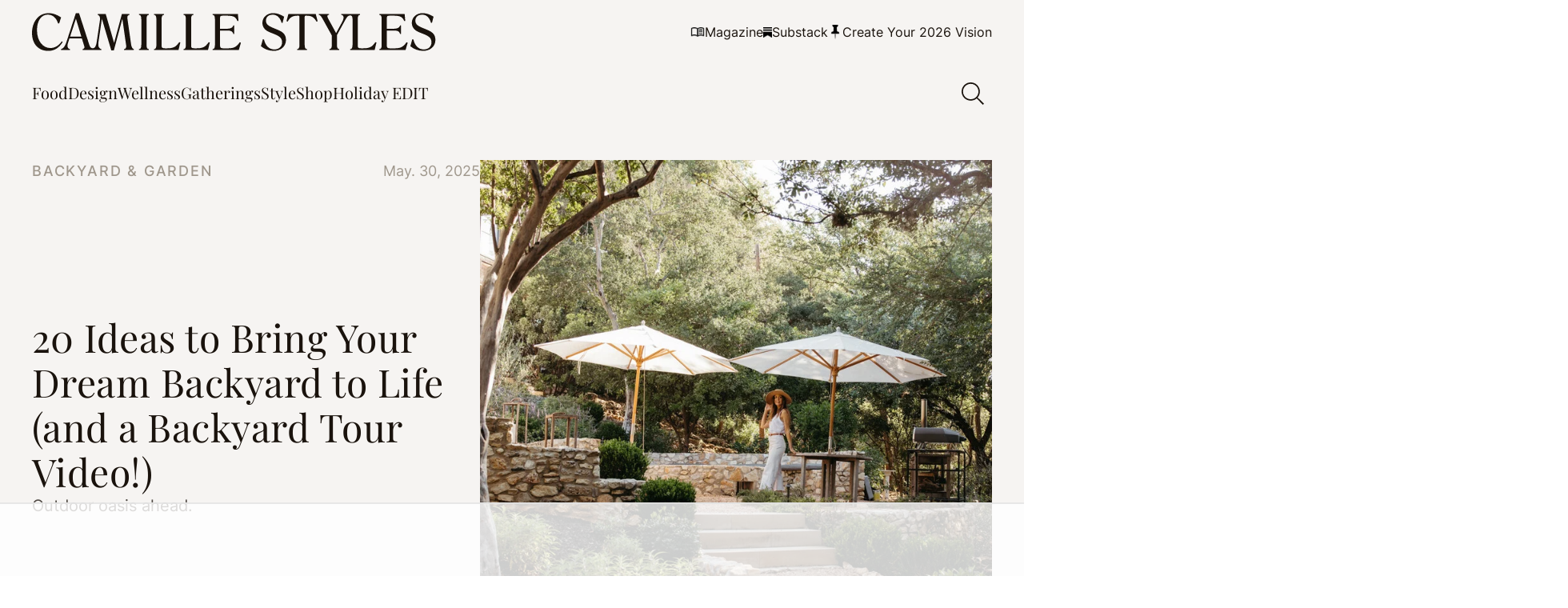

--- FILE ---
content_type: text/html; charset=UTF-8
request_url: https://camillestyles.com/design/backyard-landscaping-ideas/
body_size: 55621
content:


<!DOCTYPE html>

<html lang="en-US">

<head>

		<script data-no-optimize="1" data-cfasync="false">!function(){"use strict";const t={adt_ei:{identityApiKey:"plainText",source:"url",type:"plaintext",priority:1},adt_eih:{identityApiKey:"sha256",source:"urlh",type:"hashed",priority:2},sh_kit:{identityApiKey:"sha256",source:"urlhck",type:"hashed",priority:3}},e=Object.keys(t);function i(t){return function(t){const e=t.match(/((?=([a-z0-9._!#$%+^&*()[\]<>-]+))\2@[a-z0-9._-]+\.[a-z0-9._-]+)/gi);return e?e[0]:""}(function(t){return t.replace(/\s/g,"")}(t.toLowerCase()))}!async function(){const n=new URL(window.location.href),o=n.searchParams;let a=null;const r=Object.entries(t).sort(([,t],[,e])=>t.priority-e.priority).map(([t])=>t);for(const e of r){const n=o.get(e),r=t[e];if(!n||!r)continue;const c=decodeURIComponent(n),d="plaintext"===r.type&&i(c),s="hashed"===r.type&&c;if(d||s){a={value:c,config:r};break}}if(a){const{value:t,config:e}=a;window.adthrive=window.adthrive||{},window.adthrive.cmd=window.adthrive.cmd||[],window.adthrive.cmd.push(function(){window.adthrive.identityApi({source:e.source,[e.identityApiKey]:t},({success:i,data:n})=>{i?window.adthrive.log("info","Plugin","detectEmails",`Identity API called with ${e.type} email: ${t}`,n):window.adthrive.log("warning","Plugin","detectEmails",`Failed to call Identity API with ${e.type} email: ${t}`,n)})})}!function(t,e){const i=new URL(e);t.forEach(t=>i.searchParams.delete(t)),history.replaceState(null,"",i.toString())}(e,n)}()}();
</script><script data-affiliate-config type="application/json">{"enableLinkMonetizer":true,"keywordLinkerKeywordLimit":"","affiliateJsClientPath":"https:\/\/affiliate-cdn.raptive.com\/affiliate.mvp.min.js","affiliateApiPath":"https:\/\/affiliate-api.raptive.com","amazonAffiliateId":"","excludeNetworks":["raptive"],"excludeDestinations":["cj"],"enableAnalytics":true,"pluginVersion":"1.1.6"}</script>
<script async referrerpolicy="no-referrer-when-downgrade" data-no-optimize="1" data-cfasync="false" src="https://affiliate-cdn.raptive.com/affiliate.mvp.min.js">
</script>
<meta name='robots' content='index, follow, max-image-preview:large, max-snippet:-1, max-video-preview:-1' />
	<style>img:is([sizes="auto" i], [sizes^="auto," i]) { contain-intrinsic-size: 3000px 1500px }</style>
	<style data-no-optimize="1" data-cfasync="false">
	.adthrive-ad {
		margin-top: 10px;
		margin-bottom: 10px;
		text-align: center;
		overflow-x: visible;
		clear: both;
		line-height: 0;
	}
	.adthrive-device-desktop .adthrive-recipe,
.adthrive-device-tablet .adthrive-recipe {
float: right;
clear: right;
margin-left: 10px;
}

body.single .adthrive-comscore {
margin-bottom: 0px;
margin-left:auto;
margin-right:auto;
}

body:not(.adthrive-device-phone) .adthrive-content {
margin-top: 30px;
margin-bottom: 25px;
}
body.adthrive-device-phone .adthrive-content:not(.adthrive-parallax-slot),
body.adthrive-device-phone .adthrive-below-post {
    margin-top: 0px !important;
    padding-top: 48px;
    padding-bottom: 48px;
}
body.adthrive-device-phone .adthrive-content.adthrive-parallax-slot {
    margin-top: 0px !important;
    padding-top: 48px;
    margin-bottom: 48px;
}

.adthrive-wrapper-float-close { 
float: left; 
}

/* for final sticky SB */
.adthrive-sidebar.adthrive-stuck {
margin-top: 100px;
}
/* for ESSAs */
.adthrive-sticky-sidebar > div {
top: 100px!important;
}

body.adthrive-device-desktop .site-inner,
body.adthrive-device-tablet .site-inner{
overflow: unset !important;
}
body.adthrive-device-desktop .site-container,
body.adthrive-device-desktop .site-container {
overflow: clip!important;
}

.site-header {
z-index: 99999999999999999!important
}
.search-overlay__close {
top: 82px!important;
}

.video-close-test .adthrive-top-left-outer { 
top: -50px!important;
}

/* AB No Cook Mode test */
body.no-cook-mode .tasty-recipes-cook-mode {
visibility: hidden;
}
/* END -  AB No Cook Mode test */

.adthrive-collapse-mobile-background, .adthrive-collapse-mobile.adthrive-collapse-top-center {
    z-index: 9999999999 !important;
}</style>
<script data-no-optimize="1" data-cfasync="false">
	window.adthriveCLS = {
		enabledLocations: ['Content', 'Recipe'],
		injectedSlots: [],
		injectedFromPlugin: true,
		branch: '0d8ed2e',bucket: 'prod',			};
	window.adthriveCLS.siteAds = {"betaTester":false,"targeting":[{"value":"5c51f6ef293dd13e4c603a3e","key":"siteId"},{"value":"6233884d70d4a470888e1934","key":"organizationId"},{"value":"Camille Styles","key":"siteName"},{"value":"AdThrive Edge","key":"service"},{"value":"on","key":"bidding"},{"value":["Lifestyle","Food","Health and Wellness","Womens Style","Travel"],"key":"verticals"}],"siteUrl":"http://camillestyles.com","siteId":"5c51f6ef293dd13e4c603a3e","siteName":"Camille Styles","breakpoints":{"tablet":768,"desktop":1024},"cloudflare":{"version":"b770817"},"adUnits":[{"sequence":9,"thirdPartyAdUnitName":null,"targeting":[{"value":["Sidebar"],"key":"location"},{"value":true,"key":"sticky"}],"devices":["desktop"],"name":"Sidebar_9","sticky":true,"location":"Sidebar","dynamic":{"pageSelector":"body:not(.postid-275143):not(.postid-242168):not(.postid-175170):not(.postid-248374):not(.postid-294463):not(.postid-245667):not(.postid-138537):not(.postid-121790)","spacing":0,"max":1,"lazyMax":null,"enable":true,"lazy":false,"elementSelector":".block-area-sidebar","skip":0,"classNames":[],"position":"beforeend","every":1,"enabled":true},"stickyOverlapSelector":".single-related-posts","adSizes":[[160,600],[336,280],[320,50],[300,600],[250,250],[1,1],[320,100],[300,1050],[300,50],[300,420],[300,250]],"priority":291,"autosize":true},{"sequence":null,"thirdPartyAdUnitName":null,"targeting":[{"value":["Content"],"key":"location"}],"devices":["desktop","tablet","phone"],"name":"Content","sticky":false,"location":"Content","dynamic":{"pageSelector":" body.home","spacing":0,"max":3,"lazyMax":null,"enable":true,"lazy":false,"elementSelector":".entry-content > div","skip":3,"classNames":[],"position":"afterend","every":2,"enabled":true},"stickyOverlapSelector":"","adSizes":[[728,90],[336,280],[320,50],[468,60],[970,90],[250,250],[1,1],[320,100],[970,250],[1,2],[300,50],[300,300],[552,334],[728,250],[300,250]],"priority":199,"autosize":true},{"sequence":null,"thirdPartyAdUnitName":null,"targeting":[{"value":["Content"],"key":"location"}],"devices":["desktop","tablet","phone"],"name":"Content","sticky":false,"location":"Content","dynamic":{"pageSelector":" body.archive.default-layout:not(.category-11710)","spacing":0,"max":6,"lazyMax":93,"enable":true,"lazy":true,"elementSelector":".block-area > div:nth-of-type(3), .category-loop-wrapper > div:nth-of-type(3n)","skip":0,"classNames":[],"position":"afterend","every":1,"enabled":true},"stickyOverlapSelector":"","adSizes":[[728,90],[336,280],[320,50],[468,60],[970,90],[250,250],[1,1],[320,100],[970,250],[1,2],[300,50],[300,300],[552,334],[728,250],[300,250]],"priority":199,"autosize":true},{"sequence":null,"thirdPartyAdUnitName":null,"targeting":[{"value":["Content"],"key":"location"}],"devices":["desktop","tablet","phone"],"name":"Content","sticky":false,"location":"Content","dynamic":{"pageSelector":" body.single:not(.postid-112903):not(.postid-275143):not(.postid-242168):not(.postid-175170):not(.postid-248374):not(.postid-294463):not(.postid-245667):not(.postid-138537):not(.postid-121790)","spacing":1,"max":5,"lazyMax":94,"enable":true,"lazy":true,"elementSelector":".entry-content > * + :not(* + .acf-block):not(.acf-block + * + * + * + *):not(.acf-block + * + * + *):not(.acf-block + * + *):not(.acf-block + *):not(h1 + *):not(h2 + *):not(h3 + * + *):not(h3 + *):not(a + *):not(strong + *):not(em + *):not(.inline-subscribe-overlay + *):not(.block-shopping + h3 + p + *):not(.block-shopping + *):not(.image-container + *):not(.gallery-image + *):not(.wp-block-image + *):not(.camillestyles-block-image + *):not(.camillestyles-block-image-2-col + *):not(p + ul):not(style):not(.tasty-recipes-quick-links)","skip":3,"classNames":[],"position":"beforebegin","every":1,"enabled":true},"stickyOverlapSelector":"","adSizes":[[728,90],[336,280],[320,50],[468,60],[970,90],[250,250],[1,1],[320,100],[970,250],[1,2],[300,50],[300,300],[552,334],[728,250],[300,250]],"priority":199,"autosize":true},{"sequence":null,"thirdPartyAdUnitName":null,"targeting":[{"value":["Recipe"],"key":"location"}],"devices":["phone","tablet","desktop"],"name":"Recipe","sticky":false,"location":"Recipe","dynamic":{"pageSelector":"body.single","spacing":0,"max":1,"lazyMax":null,"enable":true,"lazy":false,"elementSelector":".recipe-card > .inner > .content > ul > li","skip":0,"classNames":[],"position":"afterbegin","every":1,"enabled":true},"stickyOverlapSelector":"","adSizes":[[320,50],[250,250],[1,1],[320,100],[1,2],[300,50],[320,300],[300,390],[300,250]],"priority":-101,"autosize":true},{"sequence":null,"thirdPartyAdUnitName":null,"targeting":[{"value":["Recipe"],"key":"location"}],"devices":["desktop","tablet"],"name":"Recipe","sticky":false,"location":"Recipe","dynamic":{"pageSelector":"","spacing":0,"max":1,"lazyMax":null,"enable":true,"lazy":false,"elementSelector":".tasty-recipes-ingredients li, .tasty-recipes-instructions li","skip":0,"classNames":[],"position":"beforebegin","every":1,"enabled":true},"stickyOverlapSelector":"","adSizes":[[320,50],[250,250],[1,1],[320,100],[1,2],[300,50],[320,300],[300,390],[300,250]],"priority":-101,"autosize":true},{"sequence":null,"thirdPartyAdUnitName":null,"targeting":[{"value":["Recipe"],"key":"location"}],"devices":["phone"],"name":"Recipe","sticky":false,"location":"Recipe","dynamic":{"pageSelector":"","spacing":0,"max":1,"lazyMax":null,"enable":true,"lazy":false,"elementSelector":".tasty-recipes-ingredients","skip":0,"classNames":[],"position":"afterend","every":1,"enabled":true},"stickyOverlapSelector":"","adSizes":[[320,50],[250,250],[1,1],[320,100],[1,2],[300,50],[320,300],[300,390],[300,250]],"priority":-101,"autosize":true},{"sequence":null,"thirdPartyAdUnitName":null,"targeting":[{"value":["Below Post"],"key":"location"}],"devices":["desktop","tablet","phone"],"name":"Below_Post","sticky":false,"location":"Below Post","dynamic":{"pageSelector":"body:not(.postid-275143):not(.postid-242168):not(.postid-175170):not(.postid-248374):not(.postid-294463):not(.postid-245667):not(.postid-138537):not(.postid-121790)","spacing":0,"max":0,"lazyMax":1,"enable":true,"lazy":true,"elementSelector":".single-related-posts","skip":0,"classNames":[],"position":"afterend","every":1,"enabled":true},"stickyOverlapSelector":"","adSizes":[[300,250],[728,90],[336,280],[320,50],[468,60],[250,250],[1,1],[320,100],[970,250],[728,250]],"priority":99,"autosize":true},{"sequence":null,"thirdPartyAdUnitName":null,"targeting":[{"value":["Footer"],"key":"location"},{"value":true,"key":"sticky"}],"devices":["desktop","tablet","phone"],"name":"Footer","sticky":true,"location":"Footer","dynamic":{"pageSelector":"body:not(.postid-275143):not(.postid-242168):not(.postid-175170):not(.postid-248374):not(.postid-294463):not(.postid-245667):not(.postid-138537):not(.postid-121790):not(.category-11710)","spacing":0,"max":1,"lazyMax":null,"enable":true,"lazy":false,"elementSelector":"body","skip":0,"classNames":[],"position":"beforeend","every":1,"enabled":true},"stickyOverlapSelector":"","adSizes":[[320,50],[320,100],[728,90],[970,90],[468,60],[1,1],[300,50]],"priority":-1,"autosize":true},{"sequence":null,"thirdPartyAdUnitName":null,"targeting":[{"value":["Content"],"key":"location"}],"devices":["desktop","tablet","phone"],"name":"Content","sticky":false,"location":"Content","dynamic":{"pageSelector":"body.postid-112903","spacing":0,"max":5,"lazyMax":94,"enable":true,"lazy":true,"elementSelector":".entry-content > .block-shopping:nth-of-type(3n+1)","skip":0,"classNames":[],"position":"afterend","every":1,"enabled":true},"stickyOverlapSelector":"","adSizes":[[728,90],[336,280],[320,50],[468,60],[970,90],[250,250],[1,1],[320,100],[970,250],[1,2],[300,50],[300,300],[552,334],[728,250],[300,250]],"priority":199,"autosize":true}],"adDensityLayout":{"mobile":{"adDensity":0.2,"onePerViewport":false},"pageOverrides":[{"mobile":{"adDensity":0.26,"onePerViewport":false},"note":null,"pageSelector":"body.home","desktop":{"adDensity":0.3,"onePerViewport":false}},{"mobile":{"adDensity":0.2,"onePerViewport":true},"note":null,"pageSelector":"head.adthrive-test-25 ~ body.single","desktop":{"adDensity":0.2,"onePerViewport":true}},{"mobile":{"adDensity":0.99,"onePerViewport":false},"note":null,"pageSelector":"body.archive.default-layout","desktop":{"adDensity":0.99,"onePerViewport":false}}],"desktop":{"adDensity":0.2,"onePerViewport":false}},"adDensityEnabled":true,"siteExperiments":[],"adTypes":{"sponsorTileDesktop":true,"interscrollerDesktop":true,"nativeBelowPostDesktop":true,"miniscroller":true,"largeFormatsMobile":true,"nativeMobileContent":true,"inRecipeRecommendationMobile":true,"nativeMobileRecipe":true,"sponsorTileMobile":true,"expandableCatalogAdsMobile":true,"frameAdsMobile":true,"outstreamMobile":true,"nativeHeaderMobile":true,"frameAdsDesktop":true,"inRecipeRecommendationDesktop":true,"expandableFooterDesktop":true,"nativeDesktopContent":true,"outstreamDesktop":true,"animatedFooter":true,"expandableFooter":false,"nativeDesktopSidebar":true,"videoFootersMobile":true,"videoFootersDesktop":true,"interscroller":true,"nativeDesktopRecipe":true,"nativeHeaderDesktop":true,"nativeBelowPostMobile":true,"expandableCatalogAdsDesktop":true,"largeFormatsDesktop":true},"adOptions":{"theTradeDesk":true,"usCmpClickWrap":{"enabled":false,"regions":[]},"undertone":false,"sidebarConfig":{"dynamicStickySidebar":{"minHeight":2400,"enabled":true,"blockedSelectors":[]}},"footerCloseButton":false,"teads":true,"seedtag":true,"pmp":true,"thirtyThreeAcross":true,"sharethrough":true,"optimizeVideoPlayersForEarnings":true,"removeVideoTitleWrapper":true,"pubMatic":true,"contentTermsFooterEnabled":true,"infiniteScroll":true,"longerVideoAdPod":true,"yahoossp":true,"spa":false,"stickyContainerConfig":{"recipeDesktop":{"minHeight":null,"enabled":false},"blockedSelectors":[],"stickyHeaderSelectors":[],"content":{"minHeight":null,"enabled":false},"recipeMobile":{"minHeight":null,"enabled":false}},"gatedPrint":{"printClasses":[],"siteEmailServiceProviderId":"52fdaa6e-3764-45c9-959e-b47e2147b989","defaultOptIn":true,"closeButtonEnabled":false,"enabled":true,"newsletterPromptEnabled":true},"yieldmo":true,"footerSelector":"#footer-menu-wrap","consentMode":{"enabled":false,"customVendorList":""},"amazonUAM":true,"gamMCMEnabled":true,"gamMCMChildNetworkCode":"22530504315","rubicon":true,"conversant":true,"openx":true,"customCreativeEnabled":true,"mobileHeaderHeight":1,"secColor":"#000000","unruly":true,"mediaGrid":true,"bRealTime":true,"adInViewTime":null,"regulatory":{"privacyPolicyUrl":"","termsOfServiceUrl":""},"gumgum":true,"comscoreFooter":true,"desktopInterstitial":true,"contentAdXExpansionDesktop":true,"amx":true,"footerCloseButtonDesktop":false,"ozone":true,"isAutoOptimized":true,"comscoreTAL":true,"targetaff":true,"bgColor":"#FFFFFF","advancePlaylistOptions":{"playlistPlayer":{"enabled":true},"relatedPlayer":{"enabled":true,"applyToFirst":true}},"kargo":true,"max30SecondVideoAdPod":false,"liveRampATS":true,"footerCloseButtonMobile":false,"interstitialBlockedPageSelectors":"","prioritizeShorterVideoAds":true,"allowSmallerAdSizes":true,"comscore":"Lifestyle","blis":true,"wakeLock":{"desktopEnabled":true,"mobileValue":15,"mobileEnabled":true,"desktopValue":30},"mobileInterstitial":true,"tripleLift":true,"sensitiveCategories":["alc","cbd","dat","pol","ske"],"liveRamp":true,"adthriveEmailIdentity":true,"criteo":true,"nativo":true,"infiniteScrollOptions":{"selector":".post-append-target","heightThreshold":50},"siteAttributes":{"mobileHeaderSelectors":[],"desktopHeaderSelectors":[]},"dynamicContentSlotLazyLoading":true,"clsOptimizedAds":true,"ogury":true,"verticals":["Lifestyle","Food","Health and Wellness","Womens Style","Travel"],"inImage":false,"stackadapt":true,"usCMP":{"regions":[],"defaultOptIn":false,"enabled":false,"strictMode":false},"contentAdXExpansionMobile":true,"advancePlaylist":true,"medianet":true,"delayLoading":true,"inImageZone":null,"appNexus":true,"rise":true,"liveRampId":"","infiniteScrollRefresh":true,"indexExchange":true},"siteAdsProfiles":[],"thirdPartySiteConfig":{"partners":{"discounts":[]}},"featureRollouts":{"erp":{"featureRolloutId":19,"data":null,"enabled":false}},"videoPlayers":{"contextual":{"autoplayCollapsibleEnabled":true,"overrideEmbedLocation":true,"defaultPlayerType":"collapse"},"videoEmbed":"wordpress","footerSelector":".site-footer","contentSpecificPlaylists":[{"isDraft":false,"playlistId":"5H05tavv","categories":[]},{"isDraft":false,"playlistId":"XRAPeRQ8","categories":[]},{"isDraft":false,"playlistId":"V3knag3n","categories":[]}],"players":[{"playlistId":"","pageSelector":"","devices":["desktop"],"description":"","skip":2,"title":"Sticky related player - desktop","type":"stickyRelated","enabled":true,"elementSelector":".entry-content > p","id":4061058,"position":"afterend","saveVideoCloseState":false,"shuffle":false,"mobileHeaderSelector":null,"playerId":"JQZB5O1z"},{"playlistId":"","pageSelector":"","devices":["mobile"],"mobileLocation":"top-center","description":"","skip":2,"title":"Sticky related player - mobile","type":"stickyRelated","enabled":true,"elementSelector":".entry-content > p","id":4061059,"position":"afterend","saveVideoCloseState":false,"shuffle":false,"mobileHeaderSelector":null,"playerId":"JQZB5O1z"},{"playlistId":"CwhAXAxG","pageSelector":"body.single:not(.postid-275143):not(.postid-242168):not(.postid-175170):not(.postid-248374):not(.postid-294463):not(.postid-245667):not(.postid-138537):not(.postid-121790)","devices":["mobile"],"mobileLocation":"top-center","description":"","skip":2,"title":"My Latest Videos","type":"stickyPlaylist","enabled":true,"footerSelector":"","elementSelector":".entry-content > p","id":4061061,"position":"afterend","saveVideoCloseState":false,"shuffle":true,"mobileHeaderSelector":null,"playerId":"aU4HSPaI"},{"playlistId":"CwhAXAxG","pageSelector":"body.single:not(.postid-275143):not(.postid-242168):not(.postid-175170):not(.postid-248374):not(.postid-294463):not(.postid-245667):not(.postid-138537):not(.postid-121790)","devices":["desktop"],"description":"","skip":2,"title":"My Latest Videos","type":"stickyPlaylist","enabled":true,"footerSelector":"","elementSelector":".entry-content > p","id":4061060,"position":"afterend","saveVideoCloseState":false,"shuffle":true,"mobileHeaderSelector":null,"playerId":"aU4HSPaI"},{"devices":["desktop","mobile"],"description":"","id":4061057,"title":"Stationary related player - desktop and mobile","type":"stationaryRelated","enabled":true,"playerId":"JQZB5O1z"}],"partners":{"theTradeDesk":true,"unruly":true,"mediaGrid":true,"undertone":false,"gumgum":true,"seedtag":true,"amx":true,"ozone":true,"pmp":true,"kargo":true,"stickyOutstream":{"desktop":{"enabled":true},"blockedPageSelectors":".postid-275143, .postid-242168, .postid-175170, .postid-248374, .postid-294463, .postid-245667, .postid-138537, .category-11710, .postid-121790","mobileLocation":"bottom-left","allowOnHomepage":true,"mobile":{"enabled":true},"saveVideoCloseState":false,"mobileHeaderSelector":null,"allowForPageWithStickyPlayer":{"enabled":true}},"sharethrough":true,"blis":true,"tripleLift":true,"pubMatic":true,"criteo":true,"yahoossp":true,"nativo":true,"stackadapt":true,"yieldmo":true,"amazonUAM":true,"medianet":true,"rubicon":true,"appNexus":true,"rise":true,"openx":true,"indexExchange":true}}};</script>

<script data-no-optimize="1" data-cfasync="false">
(function(w, d) {
	w.adthrive = w.adthrive || {};
	w.adthrive.cmd = w.adthrive.cmd || [];
	w.adthrive.plugin = 'adthrive-ads-3.9.0';
	w.adthrive.host = 'ads.adthrive.com';
	w.adthrive.integration = 'plugin';

	var commitParam = (w.adthriveCLS && w.adthriveCLS.bucket !== 'prod' && w.adthriveCLS.branch) ? '&commit=' + w.adthriveCLS.branch : '';

	var s = d.createElement('script');
	s.async = true;
	s.referrerpolicy='no-referrer-when-downgrade';
	s.src = 'https://' + w.adthrive.host + '/sites/5c51f6ef293dd13e4c603a3e/ads.min.js?referrer=' + w.encodeURIComponent(w.location.href) + commitParam + '&cb=' + (Math.floor(Math.random() * 100) + 1) + '';
	var n = d.getElementsByTagName('script')[0];
	n.parentNode.insertBefore(s, n);
})(window, document);
</script>
<link rel="dns-prefetch" href="https://ads.adthrive.com/"><link rel="preconnect" href="https://ads.adthrive.com/"><link rel="preconnect" href="https://ads.adthrive.com/" crossorigin>
	<!-- This site is optimized with the Yoast SEO Premium plugin v26.3 (Yoast SEO v26.3) - https://yoast.com/wordpress/plugins/seo/ -->
	<title>Simple Backyard Landscaping Ideas You Can Start This Weekend</title>
	<meta name="description" content="No matter what type of yard you have, these beautiful backyard landscaping ideas are the perfect place to start. Inspiration and tips ahead." />
	<link rel="canonical" href="https://camillestyles.com/design/room-ideas/backyard/backyard-landscaping-ideas/" />
	<meta property="og:locale" content="en_US" />
	<meta property="og:type" content="article" />
	<meta property="og:title" content="20 Ideas to Bring Your Dream Backyard to Life (and a Backyard Tour Video!)" />
	<meta property="og:description" content="No matter what type of yard you have, these beautiful backyard landscaping ideas are the perfect place to start. Inspiration and tips ahead." />
	<meta property="og:url" content="https://camillestyles.com/design/room-ideas/backyard/backyard-landscaping-ideas/" />
	<meta property="og:site_name" content="Camille Styles" />
	<meta property="article:published_time" content="2025-05-30T12:00:00+00:00" />
	<meta property="article:modified_time" content="2025-05-30T12:00:03+00:00" />
	<meta property="og:image" content="https://camillestyles.com/wp-content/uploads/2023/06/backyard-landscaping-ideas-umbrellas-in-a-mediterranean-yard.jpg" />
	<meta property="og:image:width" content="1200" />
	<meta property="og:image:height" content="800" />
	<meta property="og:image:type" content="image/jpeg" />
	<meta name="author" content="Brittany Chatburn" />
	<meta name="twitter:card" content="summary_large_image" />
	<meta name="twitter:label1" content="Written by" />
	<meta name="twitter:data1" content="Brittany Chatburn" />
	<meta name="twitter:label2" content="Est. reading time" />
	<meta name="twitter:data2" content="9 minutes" />
	<script type="application/ld+json" class="yoast-schema-graph">{"@context":"https://schema.org","@graph":[{"@type":["Article","BlogPosting"],"@id":"https://camillestyles.com/design/room-ideas/backyard/backyard-landscaping-ideas/#article","isPartOf":{"@id":"https://camillestyles.com/design/room-ideas/backyard/backyard-landscaping-ideas/"},"author":{"name":"Brittany Chatburn","@id":"https://camillestyles.com/#/schema/person/68caca4a0310cdef7dfbaf13d16ea62c"},"headline":"20 Ideas to Bring Your Dream Backyard to Life (and a Backyard Tour Video!)","datePublished":"2025-05-30T12:00:00+00:00","dateModified":"2025-05-30T12:00:03+00:00","mainEntityOfPage":{"@id":"https://camillestyles.com/design/room-ideas/backyard/backyard-landscaping-ideas/"},"wordCount":1626,"commentCount":1,"publisher":{"@id":"https://camillestyles.com/#organization"},"image":{"@id":"https://camillestyles.com/design/room-ideas/backyard/backyard-landscaping-ideas/#primaryimage"},"thumbnailUrl":"https://camillestyles.com/wp-content/uploads/2023/06/backyard-landscaping-ideas-umbrellas-in-a-mediterranean-yard.jpg","keywords":["backyard design","small backyard ideas"],"articleSection":["Backyard &amp; Garden","Camille's Home","Design"],"inLanguage":"en-US","potentialAction":[{"@type":"CommentAction","name":"Comment","target":["https://camillestyles.com/design/room-ideas/backyard/backyard-landscaping-ideas/#respond"]}]},{"@type":"WebPage","@id":"https://camillestyles.com/design/room-ideas/backyard/backyard-landscaping-ideas/","url":"https://camillestyles.com/design/room-ideas/backyard/backyard-landscaping-ideas/","name":"Simple Backyard Landscaping Ideas You Can Start This Weekend","isPartOf":{"@id":"https://camillestyles.com/#website"},"primaryImageOfPage":{"@id":"https://camillestyles.com/design/room-ideas/backyard/backyard-landscaping-ideas/#primaryimage"},"image":{"@id":"https://camillestyles.com/design/room-ideas/backyard/backyard-landscaping-ideas/#primaryimage"},"thumbnailUrl":"https://camillestyles.com/wp-content/uploads/2023/06/backyard-landscaping-ideas-umbrellas-in-a-mediterranean-yard.jpg","datePublished":"2025-05-30T12:00:00+00:00","dateModified":"2025-05-30T12:00:03+00:00","description":"No matter what type of yard you have, these beautiful backyard landscaping ideas are the perfect place to start. Inspiration and tips ahead.","breadcrumb":{"@id":"https://camillestyles.com/design/room-ideas/backyard/backyard-landscaping-ideas/#breadcrumb"},"inLanguage":"en-US","potentialAction":[{"@type":"ReadAction","target":["https://camillestyles.com/design/room-ideas/backyard/backyard-landscaping-ideas/"]}]},{"@type":"ImageObject","inLanguage":"en-US","@id":"https://camillestyles.com/design/room-ideas/backyard/backyard-landscaping-ideas/#primaryimage","url":"https://camillestyles.com/wp-content/uploads/2023/06/backyard-landscaping-ideas-umbrellas-in-a-mediterranean-yard.jpg","contentUrl":"https://camillestyles.com/wp-content/uploads/2023/06/backyard-landscaping-ideas-umbrellas-in-a-mediterranean-yard.jpg","width":1200,"height":800,"caption":"backyard landscaping ideas umbrellas in a mediterranean yard"},{"@type":"BreadcrumbList","@id":"https://camillestyles.com/design/room-ideas/backyard/backyard-landscaping-ideas/#breadcrumb","itemListElement":[{"@type":"ListItem","position":1,"name":"Home","item":"https://camillestyles.com/"},{"@type":"ListItem","position":2,"name":"20 Ideas to Bring Your Dream Backyard to Life (and a Backyard Tour Video!)"}]},{"@type":"WebSite","@id":"https://camillestyles.com/#website","url":"https://camillestyles.com/","name":"Camille Styles","description":"Create your most beautiful life—design, food, &amp; gatherings.","publisher":{"@id":"https://camillestyles.com/#organization"},"potentialAction":[{"@type":"SearchAction","target":{"@type":"EntryPoint","urlTemplate":"https://camillestyles.com/?s={search_term_string}"},"query-input":{"@type":"PropertyValueSpecification","valueRequired":true,"valueName":"search_term_string"}}],"inLanguage":"en-US"},{"@type":"Organization","@id":"https://camillestyles.com/#organization","name":"Camille Styles, Inc.","url":"https://camillestyles.com/","logo":{"@type":"ImageObject","inLanguage":"en-US","@id":"https://camillestyles.com/#/schema/logo/image/","url":"https://camillestyles.com/wp-content/uploads/2023/11/Camille-Styles_Digital_Primary-Logo_Web-Black.svg","contentUrl":"https://camillestyles.com/wp-content/uploads/2023/11/Camille-Styles_Digital_Primary-Logo_Web-Black.svg","width":665,"height":70,"caption":"Camille Styles, Inc."},"image":{"@id":"https://camillestyles.com/#/schema/logo/image/"},"sameAs":["https://instagram.com/camillestyles"]},{"@type":"Person","@id":"https://camillestyles.com/#/schema/person/68caca4a0310cdef7dfbaf13d16ea62c","name":"Brittany Chatburn","description":"Brittany began her career in the music industry before shifting gears toward marketing and copywriting, collaborating with a number of teams from global lifestyle brands to home furnishing stores and digital publications in New York, Los Angeles, and Austin. She earned her BBA in Music Business at Belmont University. Brittany lives in Austin, Texas with her Aussie husband and their two children, each of whom she is thoroughly obsessed.","sameAs":["https://www.instagram.com/brittanyrosechatburn/"],"url":"https://camillestyles.com/author/brittany-chatburn/"}]}</script>
	<!-- / Yoast SEO Premium plugin. -->


<link rel='dns-prefetch' href='//camillestyles.com' />
<link rel='dns-prefetch' href='//use.fontawesome.com' />
<script type="text/javascript">
/* Manual tests */
  (function (w, d) {
    var ad_layout_test = Math.random() < 0.50;
    w.adthrive = w.adthrive || {};
    w.adthrive.cmd = w.adthrive.cmd || [];
    if (ad_layout_test) {
      d.getElementsByTagName('head')[0].className += ' adthrive-test-25';
    }
w.adthrive.cmd.push(function () {
       w.adthrive.config.abGroup.set('pubtst25', ad_layout_test ? 'on' : 'off');
    });
  })(window, document);
</script>
<link rel="alternate" type="application/rss+xml" title="Camille Styles &raquo; 20 Ideas to Bring Your Dream Backyard to Life (and a Backyard Tour Video!) Comments Feed" href="https://camillestyles.com/design/room-ideas/backyard/backyard-landscaping-ideas/feed/" />
<script type="text/javascript">
/* <![CDATA[ */
window._wpemojiSettings = {"baseUrl":"https:\/\/s.w.org\/images\/core\/emoji\/16.0.1\/72x72\/","ext":".png","svgUrl":"https:\/\/s.w.org\/images\/core\/emoji\/16.0.1\/svg\/","svgExt":".svg","source":{"concatemoji":"https:\/\/camillestyles.com\/wp-includes\/js\/wp-emoji-release.min.js?ver=6.8.3"}};
/*! This file is auto-generated */
!function(s,n){var o,i,e;function c(e){try{var t={supportTests:e,timestamp:(new Date).valueOf()};sessionStorage.setItem(o,JSON.stringify(t))}catch(e){}}function p(e,t,n){e.clearRect(0,0,e.canvas.width,e.canvas.height),e.fillText(t,0,0);var t=new Uint32Array(e.getImageData(0,0,e.canvas.width,e.canvas.height).data),a=(e.clearRect(0,0,e.canvas.width,e.canvas.height),e.fillText(n,0,0),new Uint32Array(e.getImageData(0,0,e.canvas.width,e.canvas.height).data));return t.every(function(e,t){return e===a[t]})}function u(e,t){e.clearRect(0,0,e.canvas.width,e.canvas.height),e.fillText(t,0,0);for(var n=e.getImageData(16,16,1,1),a=0;a<n.data.length;a++)if(0!==n.data[a])return!1;return!0}function f(e,t,n,a){switch(t){case"flag":return n(e,"\ud83c\udff3\ufe0f\u200d\u26a7\ufe0f","\ud83c\udff3\ufe0f\u200b\u26a7\ufe0f")?!1:!n(e,"\ud83c\udde8\ud83c\uddf6","\ud83c\udde8\u200b\ud83c\uddf6")&&!n(e,"\ud83c\udff4\udb40\udc67\udb40\udc62\udb40\udc65\udb40\udc6e\udb40\udc67\udb40\udc7f","\ud83c\udff4\u200b\udb40\udc67\u200b\udb40\udc62\u200b\udb40\udc65\u200b\udb40\udc6e\u200b\udb40\udc67\u200b\udb40\udc7f");case"emoji":return!a(e,"\ud83e\udedf")}return!1}function g(e,t,n,a){var r="undefined"!=typeof WorkerGlobalScope&&self instanceof WorkerGlobalScope?new OffscreenCanvas(300,150):s.createElement("canvas"),o=r.getContext("2d",{willReadFrequently:!0}),i=(o.textBaseline="top",o.font="600 32px Arial",{});return e.forEach(function(e){i[e]=t(o,e,n,a)}),i}function t(e){var t=s.createElement("script");t.src=e,t.defer=!0,s.head.appendChild(t)}"undefined"!=typeof Promise&&(o="wpEmojiSettingsSupports",i=["flag","emoji"],n.supports={everything:!0,everythingExceptFlag:!0},e=new Promise(function(e){s.addEventListener("DOMContentLoaded",e,{once:!0})}),new Promise(function(t){var n=function(){try{var e=JSON.parse(sessionStorage.getItem(o));if("object"==typeof e&&"number"==typeof e.timestamp&&(new Date).valueOf()<e.timestamp+604800&&"object"==typeof e.supportTests)return e.supportTests}catch(e){}return null}();if(!n){if("undefined"!=typeof Worker&&"undefined"!=typeof OffscreenCanvas&&"undefined"!=typeof URL&&URL.createObjectURL&&"undefined"!=typeof Blob)try{var e="postMessage("+g.toString()+"("+[JSON.stringify(i),f.toString(),p.toString(),u.toString()].join(",")+"));",a=new Blob([e],{type:"text/javascript"}),r=new Worker(URL.createObjectURL(a),{name:"wpTestEmojiSupports"});return void(r.onmessage=function(e){c(n=e.data),r.terminate(),t(n)})}catch(e){}c(n=g(i,f,p,u))}t(n)}).then(function(e){for(var t in e)n.supports[t]=e[t],n.supports.everything=n.supports.everything&&n.supports[t],"flag"!==t&&(n.supports.everythingExceptFlag=n.supports.everythingExceptFlag&&n.supports[t]);n.supports.everythingExceptFlag=n.supports.everythingExceptFlag&&!n.supports.flag,n.DOMReady=!1,n.readyCallback=function(){n.DOMReady=!0}}).then(function(){return e}).then(function(){var e;n.supports.everything||(n.readyCallback(),(e=n.source||{}).concatemoji?t(e.concatemoji):e.wpemoji&&e.twemoji&&(t(e.twemoji),t(e.wpemoji)))}))}((window,document),window._wpemojiSettings);
/* ]]> */
</script>
<link rel='stylesheet' id='wp-block-library-css' href='https://camillestyles.com/wp-includes/css/dist/block-library/style.min.css?ver=6.8.3' type='text/css' media='all' />
<style id='custom-links-slider-style-inline-css' type='text/css'>


</style>
<style id='safe-svg-svg-icon-style-inline-css' type='text/css'>
.safe-svg-cover{text-align:center}.safe-svg-cover .safe-svg-inside{display:inline-block;max-width:100%}.safe-svg-cover svg{fill:currentColor;height:100%;max-height:100%;max-width:100%;width:100%}

</style>
<style id='font-awesome-svg-styles-default-inline-css' type='text/css'>
.svg-inline--fa {
  display: inline-block;
  height: 1em;
  overflow: visible;
  vertical-align: -.125em;
}
</style>
<link rel='stylesheet' id='font-awesome-svg-styles-css' href='https://camillestyles.com/wp-content/uploads/font-awesome/v6.7.2/css/svg-with-js.css' type='text/css' media='all' />
<style id='font-awesome-svg-styles-inline-css' type='text/css'>
   .wp-block-font-awesome-icon svg::before,
   .wp-rich-text-font-awesome-icon svg::before {content: unset;}
</style>
<style id='global-styles-inline-css' type='text/css'>
:root{--wp--preset--aspect-ratio--square: 1;--wp--preset--aspect-ratio--4-3: 4/3;--wp--preset--aspect-ratio--3-4: 3/4;--wp--preset--aspect-ratio--3-2: 3/2;--wp--preset--aspect-ratio--2-3: 2/3;--wp--preset--aspect-ratio--16-9: 16/9;--wp--preset--aspect-ratio--9-16: 9/16;--wp--preset--color--black: #000000;--wp--preset--color--cyan-bluish-gray: #abb8c3;--wp--preset--color--white: #ffffff;--wp--preset--color--pale-pink: #f78da7;--wp--preset--color--vivid-red: #cf2e2e;--wp--preset--color--luminous-vivid-orange: #ff6900;--wp--preset--color--luminous-vivid-amber: #fcb900;--wp--preset--color--light-green-cyan: #7bdcb5;--wp--preset--color--vivid-green-cyan: #00d084;--wp--preset--color--pale-cyan-blue: #8ed1fc;--wp--preset--color--vivid-cyan-blue: #0693e3;--wp--preset--color--vivid-purple: #9b51e0;--wp--preset--color--main: #1a130d;--wp--preset--color--primary: #7b6a57;--wp--preset--color--primary-medium: #dcc08e;--wp--preset--color--primary-light: #f1dfbe;--wp--preset--color--primary-bg: #f6f4f2;--wp--preset--color--secondary: #9f978c;--wp--preset--color--secondary-medium: #d6cac0;--wp--preset--color--secondary-light: #e8e3df;--wp--preset--color--tertiary: #9b5959;--wp--preset--color--tertiary-medium: #c68585;--wp--preset--color--tertiary-light: #e7c8c8;--wp--preset--color--tertiary-bg: #f5e9e9;--wp--preset--color--background: #ffffff;--wp--preset--color--background-2: #E8E3DF;--wp--preset--color--background-3: #EDE5DF;--wp--preset--color--background-4: #DED8C3;--wp--preset--color--background-5: #CFCBC6;--wp--preset--gradient--vivid-cyan-blue-to-vivid-purple: linear-gradient(135deg,rgba(6,147,227,1) 0%,rgb(155,81,224) 100%);--wp--preset--gradient--light-green-cyan-to-vivid-green-cyan: linear-gradient(135deg,rgb(122,220,180) 0%,rgb(0,208,130) 100%);--wp--preset--gradient--luminous-vivid-amber-to-luminous-vivid-orange: linear-gradient(135deg,rgba(252,185,0,1) 0%,rgba(255,105,0,1) 100%);--wp--preset--gradient--luminous-vivid-orange-to-vivid-red: linear-gradient(135deg,rgba(255,105,0,1) 0%,rgb(207,46,46) 100%);--wp--preset--gradient--very-light-gray-to-cyan-bluish-gray: linear-gradient(135deg,rgb(238,238,238) 0%,rgb(169,184,195) 100%);--wp--preset--gradient--cool-to-warm-spectrum: linear-gradient(135deg,rgb(74,234,220) 0%,rgb(151,120,209) 20%,rgb(207,42,186) 40%,rgb(238,44,130) 60%,rgb(251,105,98) 80%,rgb(254,248,76) 100%);--wp--preset--gradient--blush-light-purple: linear-gradient(135deg,rgb(255,206,236) 0%,rgb(152,150,240) 100%);--wp--preset--gradient--blush-bordeaux: linear-gradient(135deg,rgb(254,205,165) 0%,rgb(254,45,45) 50%,rgb(107,0,62) 100%);--wp--preset--gradient--luminous-dusk: linear-gradient(135deg,rgb(255,203,112) 0%,rgb(199,81,192) 50%,rgb(65,88,208) 100%);--wp--preset--gradient--pale-ocean: linear-gradient(135deg,rgb(255,245,203) 0%,rgb(182,227,212) 50%,rgb(51,167,181) 100%);--wp--preset--gradient--electric-grass: linear-gradient(135deg,rgb(202,248,128) 0%,rgb(113,206,126) 100%);--wp--preset--gradient--midnight: linear-gradient(135deg,rgb(2,3,129) 0%,rgb(40,116,252) 100%);--wp--preset--font-size--small: 13px;--wp--preset--font-size--medium: 20px;--wp--preset--font-size--large: 36px;--wp--preset--font-size--x-large: 42px;--wp--preset--font-size--font-size-1: 12px;--wp--preset--font-size--font-size-2: 14px;--wp--preset--font-size--font-size-3: 16px;--wp--preset--font-size--font-size-4: 18px;--wp--preset--font-size--font-size-5: 20px;--wp--preset--font-size--font-size-5-fluid: clamp(16px, calc(1rem + ((1vw - 6px) * 0.7042)), 20px);--wp--preset--font-size--font-size-6: 24px;--wp--preset--font-size--font-size-6-fluid: clamp(18px, calc(1.125rem + ((1vw - 6px) * 1.0563)), 24px);--wp--preset--font-size--font-size-7: 32px;--wp--preset--font-size--font-size-8: clamp(32px, calc(2rem + ((1vw - 6px) * 1.4085)), 40px);--wp--preset--font-size--font-size-9: clamp(32px, calc(2rem + ((1vw - 6px) * 2.8169)), 48px);--wp--preset--font-family--primary-font: Inter;--wp--preset--font-family--secondary-font: Playfair Display;--wp--preset--spacing--20: 0.44rem;--wp--preset--spacing--30: 0.67rem;--wp--preset--spacing--40: 1rem;--wp--preset--spacing--50: 1.5rem;--wp--preset--spacing--60: 2.25rem;--wp--preset--spacing--70: 3.38rem;--wp--preset--spacing--80: 5.06rem;--wp--preset--spacing--small: 16px;--wp--preset--spacing--gap: 24px;--wp--preset--spacing--medium: clamp(24px, calc(1.5rem + ((1vw - 7.68px) * 1.5625)), 32px);--wp--preset--spacing--large: clamp(32px, calc(2rem + ((1vw - 7.68px) * 3.125)), 48px);--wp--preset--spacing--x-large: clamp(32px, calc(2rem + ((1vw - 7.68px) * 6.25)), 64px);--wp--preset--spacing--xx-large: clamp(40px, calc(2.5rem + ((1vw - 6px) * 7.0423)), 80px);--wp--preset--spacing--xxx-large: clamp(40px, calc(2.5rem + ((1vw - 6px) * 9.8592)), 96px);--wp--preset--shadow--natural: 6px 6px 9px rgba(0, 0, 0, 0.2);--wp--preset--shadow--deep: 12px 12px 50px rgba(0, 0, 0, 0.4);--wp--preset--shadow--sharp: 6px 6px 0px rgba(0, 0, 0, 0.2);--wp--preset--shadow--outlined: 6px 6px 0px -3px rgba(255, 255, 255, 1), 6px 6px rgba(0, 0, 0, 1);--wp--preset--shadow--crisp: 6px 6px 0px rgba(0, 0, 0, 1);--wp--custom--color--primary-hover: #8a1259;--wp--custom--color--secondary-hover: #208b90;--wp--custom--color--neutral-1: #fafafa;--wp--custom--color--neutral-2: #e0e0e0;--wp--custom--color--neutral-3: #424242;--wp--custom--color--link: var(--wp--preset--color--primary);--wp--custom--font-weight--thin: 100;--wp--custom--font-weight--extra-light: 200;--wp--custom--font-weight--light: 300;--wp--custom--font-weight--regular: 400;--wp--custom--font-weight--medium: 500;--wp--custom--font-weight--semi-bold: 600;--wp--custom--font-weight--bold: 700;--wp--custom--font-weight--extra-bold: 800;--wp--custom--font-weight--black: 900;--wp--custom--font-size--body-default: var(--wp--preset--font-size--font-size-4);--wp--custom--forms--border-color: var(--wp--preset--color--primary-bg);--wp--custom--forms--border-color-focus: var(--wp--preset--color--primary);--wp--custom--forms--border-radius: 0;--wp--custom--forms--border-width: 1px;--wp--custom--forms--error-color: red;--wp--custom--forms--font-size: 16px;--wp--custom--forms--input-padding-vertical: 16px;--wp--custom--forms--input-padding-horizontal: 16px;--wp--custom--forms--required-color: red;--wp--custom--forms--spacing: 24px;--wp--custom--forms--text-color: var(--wp--preset--color--main);--wp--custom--layout--thin: 865px;--wp--custom--layout--default: 1280px;--wp--custom--layout--wide: 1376px;--wp--custom--layout--sidebar: 335px;--wp--custom--line-height--tiny: 1.1;--wp--custom--line-height--small: 1.25;--wp--custom--line-height--normal: 1.5;--wp--custom--spacing--block-gap: 24px;--wp--custom--spacing--column-gap: var(--wp--preset--spacing--large);--wp--custom--spacing--grid-gap: var(--wp--preset--spacing--large);--wp--custom--spacing--grid-gap-column: var(--wp--custom--spacing--grid-gap);--wp--custom--spacing--grid-gap-row: clamp(48px, calc(3rem + ((1vw - 6px) * 1.4085)), 56px);--wp--custom--spacing--list-gap-bottom: 8px;--wp--custom--spacing--viewport-padding: clamp(20px, calc(1.25rem + ((1vw - 6px) * 3.5211)), 40px);}.wp-block-camillestyles-shopping{--wp--preset--color--primary-bg: #f6f4f2;--wp--preset--color--background-3: #EDE5DF;--wp--preset--color--background-4: #DED8C3;--wp--preset--color--background-5: #CFCBC6;}:root { --wp--style--global--content-size: var(--wp--custom--layout--thin);--wp--style--global--wide-size: var(--wp--custom--layout--wide); }:where(body) { margin: 0; }.wp-site-blocks { padding-top: var(--wp--style--root--padding-top); padding-bottom: var(--wp--style--root--padding-bottom); }.has-global-padding { padding-right: var(--wp--style--root--padding-right); padding-left: var(--wp--style--root--padding-left); }.has-global-padding > .alignfull { margin-right: calc(var(--wp--style--root--padding-right) * -1); margin-left: calc(var(--wp--style--root--padding-left) * -1); }.has-global-padding :where(:not(.alignfull.is-layout-flow) > .has-global-padding:not(.wp-block-block, .alignfull)) { padding-right: 0; padding-left: 0; }.has-global-padding :where(:not(.alignfull.is-layout-flow) > .has-global-padding:not(.wp-block-block, .alignfull)) > .alignfull { margin-left: 0; margin-right: 0; }.wp-site-blocks > .alignleft { float: left; margin-right: 2em; }.wp-site-blocks > .alignright { float: right; margin-left: 2em; }.wp-site-blocks > .aligncenter { justify-content: center; margin-left: auto; margin-right: auto; }:where(.wp-site-blocks) > * { margin-block-start: 24px; margin-block-end: 0; }:where(.wp-site-blocks) > :first-child { margin-block-start: 0; }:where(.wp-site-blocks) > :last-child { margin-block-end: 0; }:root { --wp--style--block-gap: 24px; }:root :where(.is-layout-flow) > :first-child{margin-block-start: 0;}:root :where(.is-layout-flow) > :last-child{margin-block-end: 0;}:root :where(.is-layout-flow) > *{margin-block-start: 24px;margin-block-end: 0;}:root :where(.is-layout-constrained) > :first-child{margin-block-start: 0;}:root :where(.is-layout-constrained) > :last-child{margin-block-end: 0;}:root :where(.is-layout-constrained) > *{margin-block-start: 24px;margin-block-end: 0;}:root :where(.is-layout-flex){gap: 24px;}:root :where(.is-layout-grid){gap: 24px;}.is-layout-flow > .alignleft{float: left;margin-inline-start: 0;margin-inline-end: 2em;}.is-layout-flow > .alignright{float: right;margin-inline-start: 2em;margin-inline-end: 0;}.is-layout-flow > .aligncenter{margin-left: auto !important;margin-right: auto !important;}.is-layout-constrained > .alignleft{float: left;margin-inline-start: 0;margin-inline-end: 2em;}.is-layout-constrained > .alignright{float: right;margin-inline-start: 2em;margin-inline-end: 0;}.is-layout-constrained > .aligncenter{margin-left: auto !important;margin-right: auto !important;}.is-layout-constrained > :where(:not(.alignleft):not(.alignright):not(.alignfull)){max-width: var(--wp--style--global--content-size);margin-left: auto !important;margin-right: auto !important;}.is-layout-constrained > .alignwide{max-width: var(--wp--style--global--wide-size);}body .is-layout-flex{display: flex;}.is-layout-flex{flex-wrap: wrap;align-items: center;}.is-layout-flex > :is(*, div){margin: 0;}body .is-layout-grid{display: grid;}.is-layout-grid > :is(*, div){margin: 0;}body{background-color: var(--wp--preset--color--white);color: var(--wp--preset--color--main);font-family: var(--wp--preset--font-family--primary-font);font-size: var(--wp--custom--font-size--body-default);line-height: var(--wp--custom--line-height--normal);--wp--style--root--padding-top: 0;--wp--style--root--padding-right: var(--wp--preset--spacing--medium);--wp--style--root--padding-bottom: 0;--wp--style--root--padding-left: var(--wp--preset--spacing--medium);}a:where(:not(.wp-element-button)){color: var(--wp--custom--color--link);text-decoration: underline;}:root :where(.wp-element-button, .wp-block-button__link){background-color: #32373c;border-width: 0;color: #fff;font-family: inherit;font-size: inherit;line-height: inherit;padding: calc(0.667em + 2px) calc(1.333em + 2px);text-decoration: none;}.has-black-color{color: var(--wp--preset--color--black) !important;}.has-cyan-bluish-gray-color{color: var(--wp--preset--color--cyan-bluish-gray) !important;}.has-white-color{color: var(--wp--preset--color--white) !important;}.has-pale-pink-color{color: var(--wp--preset--color--pale-pink) !important;}.has-vivid-red-color{color: var(--wp--preset--color--vivid-red) !important;}.has-luminous-vivid-orange-color{color: var(--wp--preset--color--luminous-vivid-orange) !important;}.has-luminous-vivid-amber-color{color: var(--wp--preset--color--luminous-vivid-amber) !important;}.has-light-green-cyan-color{color: var(--wp--preset--color--light-green-cyan) !important;}.has-vivid-green-cyan-color{color: var(--wp--preset--color--vivid-green-cyan) !important;}.has-pale-cyan-blue-color{color: var(--wp--preset--color--pale-cyan-blue) !important;}.has-vivid-cyan-blue-color{color: var(--wp--preset--color--vivid-cyan-blue) !important;}.has-vivid-purple-color{color: var(--wp--preset--color--vivid-purple) !important;}.has-main-color{color: var(--wp--preset--color--main) !important;}.has-primary-color{color: var(--wp--preset--color--primary) !important;}.has-primary-medium-color{color: var(--wp--preset--color--primary-medium) !important;}.has-primary-light-color{color: var(--wp--preset--color--primary-light) !important;}.has-primary-bg-color{color: var(--wp--preset--color--primary-bg) !important;}.has-secondary-color{color: var(--wp--preset--color--secondary) !important;}.has-secondary-medium-color{color: var(--wp--preset--color--secondary-medium) !important;}.has-secondary-light-color{color: var(--wp--preset--color--secondary-light) !important;}.has-tertiary-color{color: var(--wp--preset--color--tertiary) !important;}.has-tertiary-medium-color{color: var(--wp--preset--color--tertiary-medium) !important;}.has-tertiary-light-color{color: var(--wp--preset--color--tertiary-light) !important;}.has-tertiary-bg-color{color: var(--wp--preset--color--tertiary-bg) !important;}.has-background-color{color: var(--wp--preset--color--background) !important;}.has-background-2-color{color: var(--wp--preset--color--background-2) !important;}.has-background-3-color{color: var(--wp--preset--color--background-3) !important;}.has-background-4-color{color: var(--wp--preset--color--background-4) !important;}.has-background-5-color{color: var(--wp--preset--color--background-5) !important;}.has-black-background-color{background-color: var(--wp--preset--color--black) !important;}.has-cyan-bluish-gray-background-color{background-color: var(--wp--preset--color--cyan-bluish-gray) !important;}.has-white-background-color{background-color: var(--wp--preset--color--white) !important;}.has-pale-pink-background-color{background-color: var(--wp--preset--color--pale-pink) !important;}.has-vivid-red-background-color{background-color: var(--wp--preset--color--vivid-red) !important;}.has-luminous-vivid-orange-background-color{background-color: var(--wp--preset--color--luminous-vivid-orange) !important;}.has-luminous-vivid-amber-background-color{background-color: var(--wp--preset--color--luminous-vivid-amber) !important;}.has-light-green-cyan-background-color{background-color: var(--wp--preset--color--light-green-cyan) !important;}.has-vivid-green-cyan-background-color{background-color: var(--wp--preset--color--vivid-green-cyan) !important;}.has-pale-cyan-blue-background-color{background-color: var(--wp--preset--color--pale-cyan-blue) !important;}.has-vivid-cyan-blue-background-color{background-color: var(--wp--preset--color--vivid-cyan-blue) !important;}.has-vivid-purple-background-color{background-color: var(--wp--preset--color--vivid-purple) !important;}.has-main-background-color{background-color: var(--wp--preset--color--main) !important;}.has-primary-background-color{background-color: var(--wp--preset--color--primary) !important;}.has-primary-medium-background-color{background-color: var(--wp--preset--color--primary-medium) !important;}.has-primary-light-background-color{background-color: var(--wp--preset--color--primary-light) !important;}.has-primary-bg-background-color{background-color: var(--wp--preset--color--primary-bg) !important;}.has-secondary-background-color{background-color: var(--wp--preset--color--secondary) !important;}.has-secondary-medium-background-color{background-color: var(--wp--preset--color--secondary-medium) !important;}.has-secondary-light-background-color{background-color: var(--wp--preset--color--secondary-light) !important;}.has-tertiary-background-color{background-color: var(--wp--preset--color--tertiary) !important;}.has-tertiary-medium-background-color{background-color: var(--wp--preset--color--tertiary-medium) !important;}.has-tertiary-light-background-color{background-color: var(--wp--preset--color--tertiary-light) !important;}.has-tertiary-bg-background-color{background-color: var(--wp--preset--color--tertiary-bg) !important;}.has-background-background-color{background-color: var(--wp--preset--color--background) !important;}.has-background-2-background-color{background-color: var(--wp--preset--color--background-2) !important;}.has-background-3-background-color{background-color: var(--wp--preset--color--background-3) !important;}.has-background-4-background-color{background-color: var(--wp--preset--color--background-4) !important;}.has-background-5-background-color{background-color: var(--wp--preset--color--background-5) !important;}.has-black-border-color{border-color: var(--wp--preset--color--black) !important;}.has-cyan-bluish-gray-border-color{border-color: var(--wp--preset--color--cyan-bluish-gray) !important;}.has-white-border-color{border-color: var(--wp--preset--color--white) !important;}.has-pale-pink-border-color{border-color: var(--wp--preset--color--pale-pink) !important;}.has-vivid-red-border-color{border-color: var(--wp--preset--color--vivid-red) !important;}.has-luminous-vivid-orange-border-color{border-color: var(--wp--preset--color--luminous-vivid-orange) !important;}.has-luminous-vivid-amber-border-color{border-color: var(--wp--preset--color--luminous-vivid-amber) !important;}.has-light-green-cyan-border-color{border-color: var(--wp--preset--color--light-green-cyan) !important;}.has-vivid-green-cyan-border-color{border-color: var(--wp--preset--color--vivid-green-cyan) !important;}.has-pale-cyan-blue-border-color{border-color: var(--wp--preset--color--pale-cyan-blue) !important;}.has-vivid-cyan-blue-border-color{border-color: var(--wp--preset--color--vivid-cyan-blue) !important;}.has-vivid-purple-border-color{border-color: var(--wp--preset--color--vivid-purple) !important;}.has-main-border-color{border-color: var(--wp--preset--color--main) !important;}.has-primary-border-color{border-color: var(--wp--preset--color--primary) !important;}.has-primary-medium-border-color{border-color: var(--wp--preset--color--primary-medium) !important;}.has-primary-light-border-color{border-color: var(--wp--preset--color--primary-light) !important;}.has-primary-bg-border-color{border-color: var(--wp--preset--color--primary-bg) !important;}.has-secondary-border-color{border-color: var(--wp--preset--color--secondary) !important;}.has-secondary-medium-border-color{border-color: var(--wp--preset--color--secondary-medium) !important;}.has-secondary-light-border-color{border-color: var(--wp--preset--color--secondary-light) !important;}.has-tertiary-border-color{border-color: var(--wp--preset--color--tertiary) !important;}.has-tertiary-medium-border-color{border-color: var(--wp--preset--color--tertiary-medium) !important;}.has-tertiary-light-border-color{border-color: var(--wp--preset--color--tertiary-light) !important;}.has-tertiary-bg-border-color{border-color: var(--wp--preset--color--tertiary-bg) !important;}.has-background-border-color{border-color: var(--wp--preset--color--background) !important;}.has-background-2-border-color{border-color: var(--wp--preset--color--background-2) !important;}.has-background-3-border-color{border-color: var(--wp--preset--color--background-3) !important;}.has-background-4-border-color{border-color: var(--wp--preset--color--background-4) !important;}.has-background-5-border-color{border-color: var(--wp--preset--color--background-5) !important;}.has-vivid-cyan-blue-to-vivid-purple-gradient-background{background: var(--wp--preset--gradient--vivid-cyan-blue-to-vivid-purple) !important;}.has-light-green-cyan-to-vivid-green-cyan-gradient-background{background: var(--wp--preset--gradient--light-green-cyan-to-vivid-green-cyan) !important;}.has-luminous-vivid-amber-to-luminous-vivid-orange-gradient-background{background: var(--wp--preset--gradient--luminous-vivid-amber-to-luminous-vivid-orange) !important;}.has-luminous-vivid-orange-to-vivid-red-gradient-background{background: var(--wp--preset--gradient--luminous-vivid-orange-to-vivid-red) !important;}.has-very-light-gray-to-cyan-bluish-gray-gradient-background{background: var(--wp--preset--gradient--very-light-gray-to-cyan-bluish-gray) !important;}.has-cool-to-warm-spectrum-gradient-background{background: var(--wp--preset--gradient--cool-to-warm-spectrum) !important;}.has-blush-light-purple-gradient-background{background: var(--wp--preset--gradient--blush-light-purple) !important;}.has-blush-bordeaux-gradient-background{background: var(--wp--preset--gradient--blush-bordeaux) !important;}.has-luminous-dusk-gradient-background{background: var(--wp--preset--gradient--luminous-dusk) !important;}.has-pale-ocean-gradient-background{background: var(--wp--preset--gradient--pale-ocean) !important;}.has-electric-grass-gradient-background{background: var(--wp--preset--gradient--electric-grass) !important;}.has-midnight-gradient-background{background: var(--wp--preset--gradient--midnight) !important;}.has-small-font-size{font-size: var(--wp--preset--font-size--small) !important;}.has-medium-font-size{font-size: var(--wp--preset--font-size--medium) !important;}.has-large-font-size{font-size: var(--wp--preset--font-size--large) !important;}.has-x-large-font-size{font-size: var(--wp--preset--font-size--x-large) !important;}.has-font-size-1-font-size{font-size: var(--wp--preset--font-size--font-size-1) !important;}.has-font-size-2-font-size{font-size: var(--wp--preset--font-size--font-size-2) !important;}.has-font-size-3-font-size{font-size: var(--wp--preset--font-size--font-size-3) !important;}.has-font-size-4-font-size{font-size: var(--wp--preset--font-size--font-size-4) !important;}.has-font-size-5-font-size{font-size: var(--wp--preset--font-size--font-size-5) !important;}.has-font-size-5-fluid-font-size{font-size: var(--wp--preset--font-size--font-size-5-fluid) !important;}.has-font-size-6-font-size{font-size: var(--wp--preset--font-size--font-size-6) !important;}.has-font-size-6-fluid-font-size{font-size: var(--wp--preset--font-size--font-size-6-fluid) !important;}.has-font-size-7-font-size{font-size: var(--wp--preset--font-size--font-size-7) !important;}.has-font-size-8-font-size{font-size: var(--wp--preset--font-size--font-size-8) !important;}.has-font-size-9-font-size{font-size: var(--wp--preset--font-size--font-size-9) !important;}.has-primary-font-font-family{font-family: var(--wp--preset--font-family--primary-font) !important;}.has-secondary-font-font-family{font-family: var(--wp--preset--font-family--secondary-font) !important;}.wp-block-camillestyles-shopping.has-primary-bg-color{color: var(--wp--preset--color--primary-bg) !important;}.wp-block-camillestyles-shopping.has-background-3-color{color: var(--wp--preset--color--background-3) !important;}.wp-block-camillestyles-shopping.has-background-4-color{color: var(--wp--preset--color--background-4) !important;}.wp-block-camillestyles-shopping.has-background-5-color{color: var(--wp--preset--color--background-5) !important;}.wp-block-camillestyles-shopping.has-primary-bg-background-color{background-color: var(--wp--preset--color--primary-bg) !important;}.wp-block-camillestyles-shopping.has-background-3-background-color{background-color: var(--wp--preset--color--background-3) !important;}.wp-block-camillestyles-shopping.has-background-4-background-color{background-color: var(--wp--preset--color--background-4) !important;}.wp-block-camillestyles-shopping.has-background-5-background-color{background-color: var(--wp--preset--color--background-5) !important;}.wp-block-camillestyles-shopping.has-primary-bg-border-color{border-color: var(--wp--preset--color--primary-bg) !important;}.wp-block-camillestyles-shopping.has-background-3-border-color{border-color: var(--wp--preset--color--background-3) !important;}.wp-block-camillestyles-shopping.has-background-4-border-color{border-color: var(--wp--preset--color--background-4) !important;}.wp-block-camillestyles-shopping.has-background-5-border-color{border-color: var(--wp--preset--color--background-5) !important;}
:root :where(.wp-block-button .wp-block-button__link){background-color: var(--wp--preset--color--secondary-light);border-color: var(--wp--preset--color--secondary-light);color: var(--wp--preset--color--main);padding-top: 8px;padding-right: var(--wp--preset--spacing--small);padding-bottom: 8px;padding-left: var(--wp--preset--spacing--small);}
:root :where(.wp-block-pullquote){font-size: 1.5em;line-height: 1.6;}
</style>
<style id='wd-font-inline-css' type='text/css'>

	@font-face {
		font-family: 'Inter';
		font-style: normal;
		font-stretch: normal;
		font-display: swap;
		font-weight: 400;
		src: url('https://camillestyles.com/wp-content/themes/camillestyles2023/assets/fonts/inter-v13-latin-regular.woff2') format('woff2');
	}
	@font-face {
		font-family: 'Inter';
		font-style: normal;
		font-stretch: normal;
		font-display: swap;
		font-weight: 500;
		src: url('https://camillestyles.com/wp-content/themes/camillestyles2023/assets/fonts/inter-v13-latin-500.woff2') format('woff2');
	}
	@font-face {
		font-family: 'Inter';
		font-style: normal;
		font-stretch: normal;
		font-display: swap;
		font-weight: 600;
		src: url('https://camillestyles.com/wp-content/themes/camillestyles2023/assets/fonts/inter-v13-latin-600.woff2') format('woff2');
	}
	@font-face {
		font-family: 'Playfair Display';
		font-style: normal;
		font-stretch: normal;
		font-display: swap;
		font-weight: 400;
		src: url('https://camillestyles.com/wp-content/themes/camillestyles2023/assets/fonts/playfair-display-v36-latin-regular.woff2') format('woff2');
	}
	@font-face {
		font-family: 'Playfair Display';
		font-style: italic;
		font-stretch: normal;
		font-display: swap;
		font-weight: 400;
		src: url('https://camillestyles.com/wp-content/themes/camillestyles2023/assets/fonts/playfair-display-v36-latin-italic.woff2') format('woff2');
	}
	@font-face {
		font-family: 'Playfair Display';
		font-style: normal;
		font-stretch: normal;
		font-display: swap;
		font-weight: 500;
		src: url('https://camillestyles.com/wp-content/themes/camillestyles2023/assets/fonts/playfair-display-v36-latin-500.woff2') format('woff2');
	}
	@font-face {
		font-family: 'Playfair Display';
		font-style: italic;
		font-stretch: normal;
		font-display: swap;
		font-weight: 500;
		src: url('https://camillestyles.com/wp-content/themes/camillestyles2023/assets/fonts/playfair-display-v36-latin-500italic.woff2') format('woff2');
	}
	
</style>
<link rel='stylesheet' id='wd-style-css' href='https://camillestyles.com/wp-content/themes/camillestyles2023/assets/css/main.css?ver=1764630570' type='text/css' media='all' />
<link rel='stylesheet' id='font-awesome-official-css' href='https://use.fontawesome.com/releases/v6.7.2/css/all.css' type='text/css' media='all' integrity="sha384-nRgPTkuX86pH8yjPJUAFuASXQSSl2/bBUiNV47vSYpKFxHJhbcrGnmlYpYJMeD7a" crossorigin="anonymous" />
<link rel='stylesheet' id='font-awesome-official-v4shim-css' href='https://use.fontawesome.com/releases/v6.7.2/css/v4-shims.css' type='text/css' media='all' integrity="sha384-npPMK6zwqNmU3qyCCxEcWJkLBNYxEFM1nGgSoAWuCCXqVVz0cvwKEMfyTNkOxM2N" crossorigin="anonymous" />
<script type="text/javascript" src="https://camillestyles.com/wp-includes/js/jquery/jquery.min.js?ver=3.7.1" id="jquery-core-js"></script>
<script type="text/javascript" src="https://camillestyles.com/wp-includes/js/jquery/jquery-migrate.min.js?ver=3.4.1" id="jquery-migrate-js"></script>
<script type="text/javascript" src="https://camillestyles.com/wp-content/plugins/advanced-custom-fields-pro/assets/build/js/acf.min.js?ver=6.5.0.1" id="acf-js"></script>
<script type="text/javascript" src="https://camillestyles.com/wp-content/themes/camillestyles2023/assets/js/src/flickity.pkgd.min.js" id="wd-flickity-js"></script>
<script type="text/javascript" src="https://camillestyles.com/wp-content/themes/camillestyles2023/blocks/editors-picks/block.js?ver=1.1" id="block-editors-picks-js-js"></script>
<script type="text/javascript" src="https://camillestyles.com/wp-content/themes/camillestyles2023/blocks/faq/block.js?ver=1.1" id="block-faq-js-js"></script>
<script type="text/javascript" src="https://camillestyles.com/wp-content/themes/camillestyles2023/assets/js/src/flodesk.js?ver=1728312310" id="wd-flodesk-js"></script>
<script type="text/javascript" src="https://camillestyles.com/wp-content/themes/camillestyles2023/blocks/flodesk-form/block.js?ver=1.1" id="block-flodesk-form-js-js"></script>
<script type="text/javascript" src="https://camillestyles.com/wp-content/themes/camillestyles2023/blocks/links-slider/block.js?ver=1.1" id="block-links-slider-js-js"></script>
<script type="text/javascript" src="https://camillestyles.com/wp-content/themes/camillestyles2023/blocks/recent-posts/block.js?ver=1.1" id="block-recent-posts-js-js"></script>
<script type="text/javascript" src="https://camillestyles.com/wp-content/themes/camillestyles2023/assets/js/main-js-min.js?ver=1760130057" id="wd-scripts-js"></script>
<link rel="https://api.w.org/" href="https://camillestyles.com/wp-json/" /><link rel="alternate" title="JSON" type="application/json" href="https://camillestyles.com/wp-json/wp/v2/posts/237228" /><link rel="EditURI" type="application/rsd+xml" title="RSD" href="https://camillestyles.com/xmlrpc.php?rsd" />
<meta name="generator" content="WordPress 6.8.3" />
<link rel='shortlink' href='https://camillestyles.com/?p=237228' />
<link rel="alternate" title="oEmbed (JSON)" type="application/json+oembed" href="https://camillestyles.com/wp-json/oembed/1.0/embed?url=https%3A%2F%2Fcamillestyles.com%2Fdesign%2Froom-ideas%2Fbackyard%2Fbackyard-landscaping-ideas%2F" />
<link rel="alternate" title="oEmbed (XML)" type="text/xml+oembed" href="https://camillestyles.com/wp-json/oembed/1.0/embed?url=https%3A%2F%2Fcamillestyles.com%2Fdesign%2Froom-ideas%2Fbackyard%2Fbackyard-landscaping-ideas%2F&#038;format=xml" />
	  	<script type="text/javascript">
			(function(i,n,t,e,r,a,c){i['InteractPromotionObject']=r;i[r]=i[r]||function(){(i[r].q=i[r].q||[]).push(arguments)},i[r].l=1*new Date();a=n.createElement(t),c=n.getElementsByTagName(t)[0];a.async=1;a.src=e;c.parentNode.insertBefore(a,c)})(window,document,'script','https://i.tryinteract.com/promotions/init.js','i_promo');
			i_promo('init', 'Ti6cFWxe0');
		</script>
		<style type="text/css">
body{ --tr-star-color:#7b6a57;
 }
.tasty-recipes-rating-solid.tasty-recipes-clip-10{-webkit-clip-path:polygon(0 0,10% 0,10% 100%,0 100%);clip-path:polygon(0 0,10% 0,10% 100%,0 100%)}.tasty-recipes-rating-solid.tasty-recipes-clip-20{-webkit-clip-path:polygon(0 0,20% 0,20% 100%,0 100%);clip-path:polygon(0 0,20% 0,20% 100%,0 100%)}.tasty-recipes-rating-solid.tasty-recipes-clip-30{-webkit-clip-path:polygon(0 0,30% 0,30% 100%,0 100%);clip-path:polygon(0 0,30% 0,30% 100%,0 100%)}.tasty-recipes-rating-solid.tasty-recipes-clip-40{-webkit-clip-path:polygon(0 0,40% 0,40% 100%,0 100%);clip-path:polygon(0 0,40% 0,40% 100%,0 100%)}.tasty-recipes-rating-solid.tasty-recipes-clip-50{-webkit-clip-path:polygon(0 0,50% 0,50% 100%,0 100%);clip-path:polygon(0 0,50% 0,50% 100%,0 100%)}.tasty-recipes-rating-solid.tasty-recipes-clip-60{-webkit-clip-path:polygon(0 0,60% 0,60% 100%,0 100%);clip-path:polygon(0 0,60% 0,60% 100%,0 100%)}.tasty-recipes-rating-solid.tasty-recipes-clip-70{-webkit-clip-path:polygon(0 0,70% 0,70% 100%,0 100%);clip-path:polygon(0 0,70% 0,70% 100%,0 100%)}.tasty-recipes-rating-solid.tasty-recipes-clip-80{-webkit-clip-path:polygon(0 0,80% 0,80% 100%,0 100%);clip-path:polygon(0 0,80% 0,80% 100%,0 100%)}.tasty-recipes-rating-solid.tasty-recipes-clip-90{-webkit-clip-path:polygon(0 0,90% 0,90% 100%,0 100%);clip-path:polygon(0 0,90% 0,90% 100%,0 100%)}.tasty-recipes-rating-outline{display:inline-block;height:1em;line-height:1;width:1em}.tasty-recipes-rating-outline.tasty-recipes-clip-0 svg{fill:url(#tasty-recipes-clip-0)}.tasty-recipes-rating-outline.tasty-recipes-clip-10 svg{fill:url(#tasty-recipes-clip-10)}.tasty-recipes-rating-outline.tasty-recipes-clip-20 svg{fill:url(#tasty-recipes-clip-20)}.tasty-recipes-rating-outline.tasty-recipes-clip-30 svg{fill:url(#tasty-recipes-clip-30)}.tasty-recipes-rating-outline.tasty-recipes-clip-40 svg{fill:url(#tasty-recipes-clip-40)}.tasty-recipes-rating-outline.tasty-recipes-clip-50 svg{fill:url(#tasty-recipes-clip-50)}.tasty-recipes-rating-outline.tasty-recipes-clip-60 svg{fill:url(#tasty-recipes-clip-60)}.tasty-recipes-rating-outline.tasty-recipes-clip-70 svg{fill:url(#tasty-recipes-clip-70)}.tasty-recipes-rating-outline.tasty-recipes-clip-80 svg{fill:url(#tasty-recipes-clip-80)}.tasty-recipes-rating-outline.tasty-recipes-clip-90 svg{fill:url(#tasty-recipes-clip-90)}.tasty-recipes-rating-outline.tasty-recipes-clip-100 svg{fill:url(#tasty-recipes-clip-100)}.comment-content .tasty-recipes-rating-outline.tasty-recipes-clip-100 svg{fill:currentColor}.tasty-recipes,.tasty-recipes-ratings{--tr-star-size:18px;--tr-star-margin:0px}.tasty-recipes-rating,.tasty-recipes-ratings-buttons{color:#f2b955;color:var(--tr-star-color)}.tasty-recipes-comment-form{border:none;margin:0;padding:0}.tasty-recipes-entry-header div.tasty-recipes-rating p,.tasty-recipes-rating-stars,.tasty-recipes-ratings,.tasty-recipes-ratings-buttons{display:inline-flex;font-size:1.1em;font-size:var(--tr-star-size);gap:.3em;gap:var(--tr-star-margin)}.tasty-recipes-entry-header div.tasty-recipes-rating p span.tasty-recipes-rating,.tasty-recipes-rating-stars span.tasty-recipes-rating,.tasty-recipes-ratings span.tasty-recipes-rating,.tasty-recipes-ratings-buttons span.tasty-recipes-rating{cursor:pointer;display:inline-block;font-size:1.1em;font-size:var(--tr-star-size);margin:0;width:1.1em;width:var(--tr-star-size)}.tasty-recipes-entry-header div.tasty-recipes-rating p{display:flex;justify-content:center}.tasty-recipes-ratings-buttons{flex-direction:row-reverse}.tasty-recipes-ratings-buttons input[type=radio]{clip:auto;display:inline-block!important;width:1.1em!important;width:var(--tr-star-size)!important}.tasty-recipes-ratings-buttons>span{position:relative}.tasty-recipes-ratings-buttons>span i{font-style:normal}.tasty-recipes-ratings-buttons>span .unchecked{display:inline-block}.tasty-recipes-ratings-buttons>input:checked~span .unchecked,.tasty-recipes-ratings-buttons>span .checked{display:none}.tasty-recipes-ratings-buttons>input:checked~span .checked{display:inline-block}@media only screen and (min-width:1024px){.tasty-recipes-ratings-buttons:not(:hover)>input:checked~span .unchecked,.tasty-recipes-ratings-buttons>:hover .unchecked,.tasty-recipes-ratings-buttons>:hover~span .unchecked{display:none}.tasty-recipes-ratings-buttons:not(:hover)>input:checked~span .checked,.tasty-recipes-ratings-buttons>:hover .checked,.tasty-recipes-ratings-buttons>:hover~span .checked{display:inline-block}}.tasty-recipes-ratings-buttons>input{cursor:pointer;height:100%;margin:0;margin-left:calc((var(--tr-star-size) + var(--tr-star-margin))*-1);opacity:0;position:relative;z-index:2}.tasty-recipes-rating a,.tasty-recipes-rating a:link{background:none;outline:none;text-decoration:none}.tasty-recipes-screen-reader{clip:rect(1px,1px,1px,1px);word-wrap:normal!important;border:0;-webkit-clip-path:inset(50%);clip-path:inset(50%);height:1px;margin:-1px;overflow:hidden;padding:0;position:absolute;width:1px}.tasty-recipes-rating-link{align-items:center;display:inline-flex}.tasty-recipes-rating-link .rating-label{font-size:80%;padding-left:.4em}.tasty-recipes-selected-minimum-rating .comment-form-comment .required{display:none}.tasty-recipes-has-ratings{text-decoration:none!important}

</style>
	<link rel="preload" href="https://camillestyles.com/wp-content/themes/camillestyles2023/assets/fonts/inter-v13-latin-regular.woff2" as="font" type="font/woff2" crossorigin>
	<link rel="preload" href="https://camillestyles.com/wp-content/themes/camillestyles2023/assets/fonts/inter-v13-latin-500.woff2" as="font" type="font/woff2" crossorigin>
	<link rel="preload" href="https://camillestyles.com/wp-content/themes/camillestyles2023/assets/fonts/inter-v13-latin-600.woff2" as="font" type="font/woff2" crossorigin>
	<link rel="preload" href="https://camillestyles.com/wp-content/themes/camillestyles2023/assets/fonts/playfair-display-v36-latin-regular.woff2" as="font" type="font/woff2" crossorigin>
	<link rel="preload" href="https://camillestyles.com/wp-content/themes/camillestyles2023/assets/fonts/playfair-display-v36-latin-italic.woff2" as="font" type="font/woff2" crossorigin>
	<link rel="preload" href="https://camillestyles.com/wp-content/themes/camillestyles2023/assets/fonts/playfair-display-v36-latin-500.woff2" as="font" type="font/woff2" crossorigin>
	<link rel="preload" href="https://camillestyles.com/wp-content/themes/camillestyles2023/assets/fonts/playfair-display-v36-latin-500italic.woff2" as="font" type="font/woff2" crossorigin>
	<meta charset="UTF-8"><meta name="viewport" content="width=device-width, initial-scale=1"><link rel="profile" href="https://gmpg.org/xfn/11"><link rel="pingback" href="https://camillestyles.com/xmlrpc.php"> 

        <script>
            window.fd('form', {
                formId: ''
            });
        </script>
        <link rel="icon" href="https://camillestyles.com/wp-content/uploads/2023/11/cropped-camille-styles-favicon-1-32x32.png" sizes="32x32" />
<link rel="icon" href="https://camillestyles.com/wp-content/uploads/2023/11/cropped-camille-styles-favicon-1-192x192.png" sizes="192x192" />
<link rel="apple-touch-icon" href="https://camillestyles.com/wp-content/uploads/2023/11/cropped-camille-styles-favicon-1-180x180.png" />
<meta name="msapplication-TileImage" content="https://camillestyles.com/wp-content/uploads/2023/11/cropped-camille-styles-favicon-1-270x270.png" />
<script data-no-optimize='1' data-cfasync='false' id='cls-disable-ads-0d8ed2e'>var cls_disable_ads=(function(exports){window.adthriveCLS.buildDate=`2025-09-30`;var t=(e,t)=>()=>(e&&(t=e(e=0)),t);function n(e){"@babel/helpers - typeof";return n=typeof Symbol==`function`&&typeof Symbol.iterator==`symbol`?function(e){return typeof e}:function(e){return e&&typeof Symbol==`function`&&e.constructor===Symbol&&e!==Symbol.prototype?`symbol`:typeof e},n(e)}var r=t((()=>{}));function i(e,t){if(n(e)!=`object`||!e)return e;var r=e[Symbol.toPrimitive];if(r!==void 0){var i=r.call(e,t||`default`);if(n(i)!=`object`)return i;throw TypeError(`@@toPrimitive must return a primitive value.`)}return(t===`string`?String:Number)(e)}var a=t((()=>{r()}));function o(e){var t=i(e,`string`);return n(t)==`symbol`?t:t+``}var s=t((()=>{r(),a()}));function c(e,t,n){return(t=o(t))in e?Object.defineProperty(e,t,{value:n,enumerable:!0,configurable:!0,writable:!0}):e[t]=n,e}var l=t((()=>{s()})),u,d=t((()=>{u={Below_Post_1:`Below_Post_1`,Below_Post:`Below_Post`,Content:`Content`,Content_1:`Content_1`,Content_2:`Content_2`,Content_3:`Content_3`,Content_4:`Content_4`,Content_5:`Content_5`,Content_6:`Content_6`,Content_7:`Content_7`,Content_8:`Content_8`,Content_9:`Content_9`,Recipe:`Recipe`,Recipe_1:`Recipe_1`,Recipe_2:`Recipe_2`,Recipe_3:`Recipe_3`,Recipe_4:`Recipe_4`,Recipe_5:`Recipe_5`,Native_Recipe:`Native_Recipe`,Footer_1:`Footer_1`,Footer:`Footer`,Header_1:`Header_1`,Header_2:`Header_2`,Header:`Header`,Sidebar_1:`Sidebar_1`,Sidebar_2:`Sidebar_2`,Sidebar_3:`Sidebar_3`,Sidebar_4:`Sidebar_4`,Sidebar_5:`Sidebar_5`,Sidebar_9:`Sidebar_9`,Sidebar:`Sidebar`,Interstitial_1:`Interstitial_1`,Interstitial:`Interstitial`,Video_StickyOutstream_1:`Video_StickyOutstream_1`,Video_StickyOutstream:`Video_StickyOutstream`,Video_StickyInstream:`Video_StickyInstream`,Sponsor_Tile:`Sponsor_Tile`}})),f,p=t((()=>{f=e=>{let t=window.location.href;return e.some(e=>{let n=new RegExp(e,`i`);return n.test(t)})}})),m,h=t((()=>{m=()=>window.adthriveCLS})),g,_,v=t((()=>{g=class{info(e,t,...n){this.call(console.info,e,t,...n)}warn(e,t,...n){this.call(console.warn,e,t,...n)}error(e,t,...n){this.call(console.error,e,t,...n),this.sendErrorLogToCommandQueue(e,t,...n)}event(e,t,...n){var r;((r=window.adthriveCLS)==null?void 0:r.bucket)===`debug`&&this.info(e,t)}sendErrorLogToCommandQueue(e,t,...n){window.adthrive=window.adthrive||{},window.adthrive.cmd=window.adthrive.cmd||[],window.adthrive.cmd.push(()=>{window.adthrive.logError!==void 0&&typeof window.adthrive.logError==`function`&&window.adthrive.logError(e,t,n)})}call(e,t,n,...r){let i=[`%c${t}::${n} `],a=[`color: #999; font-weight: bold;`];r.length>0&&typeof r[0]==`string`&&i.push(r.shift()),a.push(...r);try{Function.prototype.apply.call(e,console,[i.join(``),...a])}catch(e){console.error(e);return}}},_=new g})),y,b,x=t((()=>{v(),h(),d(),p(),l(),y=class{constructor(e){this.adthrive=e,c(this,`all`,!1),c(this,`content`,!1),c(this,`recipe`,!1),c(this,`video`,!1),c(this,`locations`,new Set),c(this,`reasons`,new Set),(this.urlHasEmail(window.location.href)||this.urlHasEmail(window.document.referrer))&&(this.all=!0,this.reasons.add(`all_email`));try{this.checkCommandQueue(),document.querySelector(`.tag-novideo`)!==null&&(this.video=!0,this.locations.add(`Video`),this.reasons.add(`video_tag`))}catch(e){_.error(`ClsDisableAds`,`checkCommandQueue`,e)}}checkCommandQueue(){this.adthrive&&this.adthrive.cmd&&this.adthrive.cmd.forEach(e=>{let t=e.toString(),n=this.extractAPICall(t,`disableAds`);n&&this.disableAllAds(this.extractPatterns(n));let r=this.extractAPICall(t,`disableContentAds`);r&&this.disableContentAds(this.extractPatterns(r));let i=this.extractAPICall(t,`disablePlaylistPlayers`);i&&this.disablePlaylistPlayers(this.extractPatterns(i))})}extractPatterns(e){let t=e.match(RegExp(`["'](.*?)['"]`,`g`));if(t!==null)return t.map(e=>e.replace(/["']/g,``))}extractAPICall(e,t){let n=RegExp(t+`\\((.*?)\\)`,`g`),r=e.match(n);return r===null?!1:r[0]}disableAllAds(e){(!e||f(e))&&(this.all=!0,this.reasons.add(`all_page`))}disableContentAds(e){(!e||f(e))&&(this.content=!0,this.recipe=!0,this.locations.add(u.Content),this.locations.add(u.Recipe),this.reasons.add(`content_plugin`))}disablePlaylistPlayers(e){(!e||f(e))&&(this.video=!0,this.locations.add(`Video`),this.reasons.add(`video_page`))}urlHasEmail(e){if(!e)return!1;let t=RegExp(`([A-Z0-9._%+-]+(@|%(25)*40)[A-Z0-9.-]+\\.[A-Z]{2,})`,`i`);return t.exec(e)!==null}},b=m(),b&&(b.disableAds=new y(window.adthrive))}));return x(),exports.ClsDisableAds=y,exports})({});</script>		<style type="text/css" id="wp-custom-css">
			.single-issues #main-content{
    padding-top: 80px;
}

.inset-card header .inset-img{
	position: relative;
}

body>img{
	display: block;
	height: 0;
}
.site-inner{
	overflow-x: hidden !important;
}

[class$="__preference-title"]{
	display:none !important;
}

[data-ff-el="modal-content"]{
	z-index: 99999999 !important;
}
@media (max-width: 600px) {
    .site-header {
         padding-top: 0;
    }
    .notification-bar__wrapper {
        flex-direction: unset;
    }
	.wp-block-quote{
		width: 100% !important;
	}
}
.site-header__navigation-graphics {
    column-gap: 20px;
}
.site-header .sub-menu .sub-menu{
	    list-style: none;
    padding-left: 18px;
}
@media (max-width: 600px) {

.wp-block-columns.no-alternate{
    flex-direction: column-reverse;
}
}
storifyme-story {
width: 300px;
height: 500px;
display: block;
margin: 0 auto;
}
.single-issues .entry-content .block-recent-posts{
	max-width: 100vw !important;
}
.single-issues .entry-content > p,
.single-issues .entry-content > h2,
.single-issues .entry-content > h3,
.single-issues .entry-content > h4{
    max-width: 865px !important;
}		</style>
			
	<!-- Google tag (gtag.js) -->
<script src="https://www.googletagmanager.com/gtag/js?id=G-5VM3Z4VQN3"></script>
<script>
  window.dataLayer = window.dataLayer || [];
  function gtag(){dataLayer.push(arguments);}
  gtag('js', new Date());

  gtag('config', 'G-5VM3Z4VQN3');
</script>

<!-- Facebook Pixel Code -->
    <script>
    !function(e,t,n,c,o,a,f){e.fbq||(o=e.fbq=function(){o.callMethod?o.callMethod.apply(o,arguments):o.queue.push(arguments)},e._fbq||(e._fbq=o),o.push=o,o.loaded=!0,o.version="2.0",o.queue=[],(a=t.createElement(n)).async=!0,a.src="https://connect.facebook.net/en_US/fbevents.js",(f=t.getElementsByTagName(n)[0]).parentNode.insertBefore(a,f))}(window,document,"script"),fbq("init","350624676535659"),fbq("track","PageView");
    </script>
    <img height="1" width="1" src="https://www.facebook.com/tr?id=350624676535659&amp;ev=PageView&amp;noscript=1" /><!-- End Facebook Pixel Code -->

<script>
    "use strict";
    (() => {
      window.adthrive = window.adthrive || {};
      window.adthrive.cmd = window.adthrive.cmd || [];
      let cmParams = new URLSearchParams(document.location.search.substring(1));
      let cmAbParam = cmParams.get("cmabEnabled");
      if (cmAbParam && ["on","off"].indexOf(cmAbParam) >= 0) {
        window.cm_adthrive_AB_enabled = cmAbParam;
        if (window.sessionStorage) { window.sessionStorage.setItem("cm_adthrive_AB_enabled", window.cm_adthrive_AB_enabled); }
      } else {
        window.cm_adthrive_AB_enabled = (window.sessionStorage ? window.sessionStorage.getItem("cm_adthrive_AB_enabled") : undefined);
        if (!window.cm_adthrive_AB_enabled) {
          window.cm_adthrive_AB_enabled = Math.random() < 0.5 ? "on" : "off";
          if (window.sessionStorage) { window.sessionStorage.setItem("cm_adthrive_AB_enabled", window.cm_adthrive_AB_enabled); }
        }
      }
      adthrive.cmd.push(function() {
        adthrive.config.abGroup.set("cmab", window.cm_adthrive_AB_enabled);
      });
    })();
    if (window.cm_adthrive_AB_enabled === "on") {
        const s = document.createElement('script');
        s.type = 'text/javascript';
        s.src = 'https://cdn.storifyme.xyz/static/web-components/storifyme-elements.min.js';
        s.async = true;
        s.defer = true;
        document.head.appendChild(s);
        document.addEventListener('DOMContentLoaded', () => {
            document.body.classList.add('storify-ab');
        });
    }
</script>
</head>

<body class="wp-singular post-template-default single single-post postid-237228 single-format-standard wp-embed-responsive wp-theme-camillestyles2023 content-sidebar-layout adthrive-cat-backyard adthrive-cat-camilles-home adthrive-cat-design" id="top">

	
	<div class="site-container">

		<a class="skip-link screen-reader-text" href="#main-content">Skip to content</a>

		
		<header class="site-header" role="banner">
						<div class="wrap">

				
				
				<div class="site-header__logo">
					<a href="https://camillestyles.com" rel="home" aria-label="Camille Styles Home">
						<img src="https://camillestyles.com/wp-content/uploads/2023/11/Camille-Styles_Digital_Primary-Logo_Web-Black.svg" alt="Camille Styles Logo" width="513" height="54" />
					</a>
				</div>

				<div class="site-header__right">

					<button class="search-toggle" aria-label="Open Search">
												<svg width="28" height="28" viewBox="0 0 28 28" fill="none" xmlns="http://www.w3.org/2000/svg"><path d="M21.0824 11.3974C21.0824 8.00009 19.2157 4.82201 16.251 3.06858C13.2314 1.36995 9.55294 1.36995 6.58824 3.06858C3.56863 4.82201 1.75686 8.00009 1.75686 11.3974C1.75686 14.8494 3.56863 18.0275 6.58824 19.7809C9.55294 21.4795 13.2314 21.4795 16.251 19.7809C19.2157 18.0275 21.0824 14.8494 21.0824 11.3974ZM18.8314 20.0549C16.8549 21.8083 14.2196 22.7946 11.4196 22.7946C5.10588 22.7946 0 17.6987 0 11.3974C0 5.15078 5.10588 9.15527e-05 11.4196 9.15527e-05C17.6784 9.15527e-05 22.8392 5.15078 22.8392 11.3974C22.8392 14.2467 21.7961 16.822 20.0941 18.8494L28 26.7398L26.7373 28.0001L18.8314 20.0549Z" fill="#1A130D"/></svg>
					</button>

					<button class="mobile-navigation-icon" aria-label="Open Menu">
						<svg xmlns="http://www.w3.org/2000/svg" width="27.42px" height="24px" viewBox="0 0 448 512"><path d="M0 88C0 74.7 10.7 64 24 64H424c13.3 0 24 10.7 24 24s-10.7 24-24 24H24C10.7 112 0 101.3 0 88zM0 248c0-13.3 10.7-24 24-24H424c13.3 0 24 10.7 24 24s-10.7 24-24 24H24c-13.3 0-24-10.7-24-24zM448 408c0 13.3-10.7 24-24 24H24c-13.3 0-24-10.7-24-24s10.7-24 24-24H424c13.3 0 24 10.7 24 24z"/></svg>
						<span class="mobile-navigation-icon__desktop">
							menu						</span>
					</button>

				</div>

				
				

<div class="site-header__navigation">
	<div class="site-header__navigation-inner">

		<button class="site-header__close-navigation" aria-label="Close Navigation">
						<svg width="32" height="32" viewBox="0 0 32 32" fill="none" xmlns="http://www.w3.org/2000/svg"><path d="M5.81738 5.81766L26.1821 26.1823" stroke="#9F978C" stroke-width="2"/><path d="M5.81738 26.1823L26.1821 5.81767" stroke="#9F978C" stroke-width="2"/></svg>
		</button>

		<nav class="nav-primary mobile-only" role="navigation"><ul id="menu-main-menu" class="menu menu--primary"><li id="menu-item-109704" class="menu-item menu-item-has-children"><a href="https://camillestyles.com/food/"><span>Food</span></a><button class="menu-item__submenu-dropdown" aria-label="Submenu Dropdown"><svg width="32" height="32" viewBox="0 0 32 32" fill="none" xmlns="http://www.w3.org/2000/svg"><path d="M16 1.60001V30.4" stroke="#9F978C" stroke-width="2"/><path d="M1.59961 16H30.3996" stroke="#9F978C" stroke-width="2"/></svg></button>
<ul class="sub-menu">
	<li id="menu-item-292593" class="menu-item"><a href="https://camillestyles.com/food/cooking/"><span>What to Cook</span></a></li>
	<li id="menu-item-156735" class="menu-item menu-item-has-children"><a href="https://camillestyles.com/food/recipes/"><span>Find a Recipe</span></a><button class="menu-item__submenu-dropdown" aria-label="Submenu Dropdown"><svg width="32" height="32" viewBox="0 0 32 32" fill="none" xmlns="http://www.w3.org/2000/svg"><path d="M16 1.60001V30.4" stroke="#9F978C" stroke-width="2"/><path d="M1.59961 16H30.3996" stroke="#9F978C" stroke-width="2"/></svg></button>
	<ul class="sub-menu">
		<li id="menu-item-294183" class="menu-item"><a href="https://camillestyles.com/food/recipes/?_meal=breakfast"><span>Breakfast</span></a></li>
		<li id="menu-item-276186" class="menu-item"><a href="https://camillestyles.com/food/recipes/?_meal=dinner"><span>Dinner</span></a></li>
		<li id="menu-item-276197" class="menu-item"><a href="https://camillestyles.com/food/recipes/?_type=salad"><span>Salads</span></a></li>
		<li id="menu-item-294184" class="menu-item"><a href="https://camillestyles.com/food/recipes/?_type=soup"><span>Soups</span></a></li>
		<li id="menu-item-276198" class="menu-item"><a href="https://camillestyles.com/food/recipes/?_type=pasta"><span>Pasta</span></a></li>
		<li id="menu-item-276194" class="menu-item"><a href="https://camillestyles.com/food/recipes/?_meal=dessert"><span>Dessert</span></a></li>
	</ul>
</li>
	<li id="menu-item-292594" class="menu-item"><a href="https://camillestyles.com/food/chef-favorites/"><span>Chef Favorites</span></a></li>
	<li id="menu-item-294212" class="menu-item"><a href="https://camillestyles.com/food/meal-prep/"><span>Meal Prep</span></a></li>
</ul>
</li>
<li id="menu-item-109709" class="menu-item current-post-ancestor current-menu-parent current-post-parent menu-item-has-children"><a href="https://camillestyles.com/design/"><span>Design</span></a><button class="menu-item__submenu-dropdown" aria-label="Submenu Dropdown"><svg width="32" height="32" viewBox="0 0 32 32" fill="none" xmlns="http://www.w3.org/2000/svg"><path d="M16 1.60001V30.4" stroke="#9F978C" stroke-width="2"/><path d="M1.59961 16H30.3996" stroke="#9F978C" stroke-width="2"/></svg></button>
<ul class="sub-menu">
	<li id="menu-item-254045" class="menu-item"><a href="https://camillestyles.com/camille-styles-home/"><span>Camille’s Home</span></a></li>
	<li id="menu-item-289465" class="menu-item"><a href="https://camillestyles.com/design/renovation-diaries/"><span>Renovation Diaries</span></a></li>
	<li id="menu-item-156744" class="menu-item"><a href="https://camillestyles.com/design/home-tours/"><span>Home Tours</span></a></li>
	<li id="menu-item-294213" class="menu-item current-post-ancestor"><a href="https://camillestyles.com/design/room-ideas/"><span>Room Ideas</span></a></li>
	<li id="menu-item-292595" class="menu-item"><a href="https://camillestyles.com/design/design-trends/"><span>Design Trends</span></a></li>
</ul>
</li>
<li id="menu-item-109721" class="menu-item menu-item-has-children"><a href="https://camillestyles.com/wellness/"><span>Wellness</span></a><button class="menu-item__submenu-dropdown" aria-label="Submenu Dropdown"><svg width="32" height="32" viewBox="0 0 32 32" fill="none" xmlns="http://www.w3.org/2000/svg"><path d="M16 1.60001V30.4" stroke="#9F978C" stroke-width="2"/><path d="M1.59961 16H30.3996" stroke="#9F978C" stroke-width="2"/></svg></button>
<ul class="sub-menu">
	<li id="menu-item-295405" class="menu-item menu-item-has-children"><a href="https://camillestyles.com/wellness/morning-routine/"><span>Morning Routine</span></a><button class="menu-item__submenu-dropdown" aria-label="Submenu Dropdown"><svg width="32" height="32" viewBox="0 0 32 32" fill="none" xmlns="http://www.w3.org/2000/svg"><path d="M16 1.60001V30.4" stroke="#9F978C" stroke-width="2"/><path d="M1.59961 16H30.3996" stroke="#9F978C" stroke-width="2"/></svg></button>
	<ul class="sub-menu">
		<li id="menu-item-297360" class="menu-item"><a href="https://camillestyles.com/wellness/morning-routine/wake-up-call/"><span>Wake Up Call</span></a></li>
	</ul>
</li>
	<li id="menu-item-294215" class="menu-item"><a href="https://camillestyles.com/wellness/nutrition/"><span>Nutrition</span></a></li>
	<li id="menu-item-294216" class="menu-item"><a href="https://camillestyles.com/wellness/books/"><span>Books</span></a></li>
	<li id="menu-item-294217" class="menu-item"><a href="https://camillestyles.com/wellness/relationships/"><span>Sex and Relationships</span></a></li>
	<li id="menu-item-156752" class="menu-item"><a href="https://camillestyles.com/wellness/health/"><span>Health</span></a></li>
	<li id="menu-item-292596" class="menu-item"><a href="https://camillestyles.com/wellness/sleep/"><span>Sleep</span></a></li>
	<li id="menu-item-156750" class="menu-item"><a href="https://camillestyles.com/wellness/travel/"><span>Travel</span></a></li>
</ul>
</li>
<li id="menu-item-109700" class="menu-item menu-item-has-children"><a href="https://camillestyles.com/entertaining/"><span>Gatherings</span></a><button class="menu-item__submenu-dropdown" aria-label="Submenu Dropdown"><svg width="32" height="32" viewBox="0 0 32 32" fill="none" xmlns="http://www.w3.org/2000/svg"><path d="M16 1.60001V30.4" stroke="#9F978C" stroke-width="2"/><path d="M1.59961 16H30.3996" stroke="#9F978C" stroke-width="2"/></svg></button>
<ul class="sub-menu">
	<li id="menu-item-306152" class="menu-item"><a href="https://camillestyles.com/entertaining/dinner-parties/holiday-dinner-parties/"><span>Holiday Parties</span></a></li>
	<li id="menu-item-156742" class="menu-item"><a href="https://camillestyles.com/entertaining/hosting/"><span>Hosting Tips</span></a></li>
	<li id="menu-item-294220" class="menu-item"><a href="https://camillestyles.com/entertaining/dinner-parties/"><span>Dinner Parties</span></a></li>
	<li id="menu-item-294221" class="menu-item"><a href="https://camillestyles.com/entertaining/tastemakers/"><span>How I Gather</span></a></li>
	<li id="menu-item-294222" class="menu-item"><a href="https://camillestyles.com/entertaining/menu-ideas/"><span>Menu Ideas</span></a></li>
</ul>
</li>
<li id="menu-item-109713" class="menu-item menu-item-has-children"><a href="https://camillestyles.com/style/"><span>Style</span></a><button class="menu-item__submenu-dropdown" aria-label="Submenu Dropdown"><svg width="32" height="32" viewBox="0 0 32 32" fill="none" xmlns="http://www.w3.org/2000/svg"><path d="M16 1.60001V30.4" stroke="#9F978C" stroke-width="2"/><path d="M1.59961 16H30.3996" stroke="#9F978C" stroke-width="2"/></svg></button>
<ul class="sub-menu">
	<li id="menu-item-156747" class="menu-item"><a href="https://camillestyles.com/style/fashion/"><span>Fashion</span></a></li>
	<li id="menu-item-156849" class="menu-item"><a href="https://camillestyles.com/style/hair/"><span>Hair</span></a></li>
	<li id="menu-item-156848" class="menu-item"><a href="https://camillestyles.com/style/makeup/"><span>Makeup</span></a></li>
	<li id="menu-item-156746" class="menu-item menu-item-has-children"><a href="https://camillestyles.com/style/skincare/"><span>Skincare</span></a><button class="menu-item__submenu-dropdown" aria-label="Submenu Dropdown"><svg width="32" height="32" viewBox="0 0 32 32" fill="none" xmlns="http://www.w3.org/2000/svg"><path d="M16 1.60001V30.4" stroke="#9F978C" stroke-width="2"/><path d="M1.59961 16H30.3996" stroke="#9F978C" stroke-width="2"/></svg></button>
	<ul class="sub-menu">
		<li id="menu-item-292597" class="menu-item"><a href="https://camillestyles.com/style/skincare/ask-a-derm/"><span>Ask a Derm</span></a></li>
	</ul>
</li>
	<li id="menu-item-294223" class="menu-item"><a href="https://camillestyles.com/style/trend-report/"><span>Trend Report</span></a></li>
</ul>
</li>
<li id="menu-item-207927" class="menu-item menu-item-has-children"><a href="https://casazuma.com?utm_source=CS_Website&#038;utm_medium=Website_Referral&#038;utm_campaign=Nav_Evergreen&#038;utm_id=CS_Direct_Nav_Link&#038;utm_term=No&#038;utm_content=No"><span>Shop</span></a><button class="menu-item__submenu-dropdown" aria-label="Submenu Dropdown"><svg width="32" height="32" viewBox="0 0 32 32" fill="none" xmlns="http://www.w3.org/2000/svg"><path d="M16 1.60001V30.4" stroke="#9F978C" stroke-width="2"/><path d="M1.59961 16H30.3996" stroke="#9F978C" stroke-width="2"/></svg></button>
<ul class="sub-menu">
	<li id="menu-item-305981" class="menu-item"><a href="https://camillestyles.com/2025-gift-guide/"><span>2025 Gift Guide</span></a></li>
</ul>
</li>
<li id="menu-item-306148" class="menu-item"><a href="https://camillestyles.com/magazine-winter-2025/"><span>Holiday EDIT</span></a></li>
</ul></nav>		<hr class="mobile-only">					<div class="site-header__navigation-graphics">
				 
					
					
					<div class="site-header__navigation-graphics-item">

													<a href="https://camillestyles.com/magazine/" target="">
																			<img src="https://camillestyles.com/wp-content/uploads/2025/03/menu_book_24dp_1F1F1F_FILL0_wght400_GRAD0_opsz24.png" alt="" />
																			<span>Magazine</span>
																			</a>
						
					</div>

				 
					
					
					<div class="site-header__navigation-graphics-item">

													<a href="https://camillestyles.substack.com/" target="_blank">
																			<img src="https://camillestyles.com/wp-content/uploads/2025/03/substack-icon.png" alt="" />
																			<span>Substack</span>
																			</a>
						
					</div>

				 
					
					
					<div class="site-header__navigation-graphics-item">

													<a href="https://camillestyles.com/dream-life/" target="">
																			<img src="https://camillestyles.com/wp-content/uploads/2025/12/106017-200.png" alt="" />
																			<span>Create Your 2026 Vision</span>
																			</a>
						
					</div>

							</div>
		
		
		<div class="social-media social-media__header">

			
			<div class="social-media__links">

									
					<a class="social-media__link" href="https://www.facebook.com/camillestylesmoore" target="_blank" rel="noopener noreferrer" aria-label="Facebook"><svg xmlns="http://www.w3.org/2000/svg" viewBox="0 0 320 512" width="20px" height="20px"><path d="M279.14 288l14.22-92.66h-88.91v-60.13c0-25.35 12.42-50.06 52.24-50.06h40.42V6.26S260.43 0 225.36 0c-73.22 0-121.08 44.38-121.08 124.72v70.62H22.89V288h81.39v224h100.17V288z"/></svg></a>
									
					<a class="social-media__link" href="https://instagram.com/camillestyles" target="_blank" rel="noopener noreferrer" aria-label="Instagram"><svg xmlns="http://www.w3.org/2000/svg" viewBox="0 0 448 512" width="20px" height="20px"><path d="M224.1 141c-63.6 0-114.9 51.3-114.9 114.9s51.3 114.9 114.9 114.9S339 319.5 339 255.9 287.7 141 224.1 141zm0 189.6c-41.1 0-74.7-33.5-74.7-74.7s33.5-74.7 74.7-74.7 74.7 33.5 74.7 74.7-33.6 74.7-74.7 74.7zm146.4-194.3c0 14.9-12 26.8-26.8 26.8-14.9 0-26.8-12-26.8-26.8s12-26.8 26.8-26.8 26.8 12 26.8 26.8zm76.1 27.2c-1.7-35.9-9.9-67.7-36.2-93.9-26.2-26.2-58-34.4-93.9-36.2-37-2.1-147.9-2.1-184.9 0-35.8 1.7-67.6 9.9-93.9 36.1s-34.4 58-36.2 93.9c-2.1 37-2.1 147.9 0 184.9 1.7 35.9 9.9 67.7 36.2 93.9s58 34.4 93.9 36.2c37 2.1 147.9 2.1 184.9 0 35.9-1.7 67.7-9.9 93.9-36.2 26.2-26.2 34.4-58 36.2-93.9 2.1-37 2.1-147.8 0-184.8zM398.8 388c-7.8 19.6-22.9 34.7-42.6 42.6-29.5 11.7-99.5 9-132.1 9s-102.7 2.6-132.1-9c-19.6-7.8-34.7-22.9-42.6-42.6-11.7-29.5-9-99.5-9-132.1s-2.6-102.7 9-132.1c7.8-19.6 22.9-34.7 42.6-42.6 29.5-11.7 99.5-9 132.1-9s102.7-2.6 132.1 9c19.6 7.8 34.7 22.9 42.6 42.6 11.7 29.5 9 99.5 9 132.1s2.7 102.7-9 132.1z"/></svg></a>
									
					<a class="social-media__link" href="https://www.pinterest.com/camillestyles/" target="_blank" rel="noopener noreferrer" aria-label="Pinterest"><svg xmlns="http://www.w3.org/2000/svg" viewBox="0 0 384 512" width="20px" height="20px"><path d="M204 6.5C101.4 6.5 0 74.9 0 185.6 0 256 39.6 296 63.6 296c9.9 0 15.6-27.6 15.6-35.4 0-9.3-23.7-29.1-23.7-67.8 0-80.4 61.2-137.4 140.4-137.4 68.1 0 118.5 38.7 118.5 109.8 0 53.1-21.3 152.7-90.3 152.7-24.9 0-46.2-18-46.2-43.8 0-37.8 26.4-74.4 26.4-113.4 0-66.2-93.9-54.2-93.9 25.8 0 16.8 2.1 35.4 9.6 50.7-13.8 59.4-42 147.9-42 209.1 0 18.9 2.7 37.5 4.5 56.4 3.4 3.8 1.7 3.4 6.9 1.5 50.4-69 48.6-82.5 71.4-172.8 12.3 23.4 44.1 36 69.3 36 106.2 0 153.9-103.5 153.9-196.8C384 71.3 298.2 6.5 204 6.5z"/></svg></a>
									
					<a class="social-media__link" href="https://www.youtube.com/channel/UCSBhdPHprnd5Lq9YzPDU2iw" target="_blank" rel="noopener noreferrer" aria-label="YouTube"><svg xmlns="http://www.w3.org/2000/svg" viewBox="0 0 576 512" width="20px" height="20px"><path d="M549.655 124.083c-6.281-23.65-24.787-42.276-48.284-48.597C458.781 64 288 64 288 64S117.22 64 74.629 75.486c-23.497 6.322-42.003 24.947-48.284 48.597-11.412 42.867-11.412 132.305-11.412 132.305s0 89.438 11.412 132.305c6.281 23.65 24.787 41.5 48.284 47.821C117.22 448 288 448 288 448s170.78 0 213.371-11.486c23.497-6.321 42.003-24.171 48.284-47.821 11.412-42.867 11.412-132.305 11.412-132.305s0-89.438-11.412-132.305zm-317.51 213.508V175.185l142.739 81.205-142.739 81.201z"/></svg></a>
				
			</div>

		</div>
		
		<div class="site-header__navigation-bottom">

			<nav class="nav-secondary" role="navigation"><ul id="menu-secondary-menu-top" class="menu menu--secondary"><li id="menu-item-279107" class="menu-item"><a href="https://camillestyles.com/subscribe/"><span>Subscribe</span></a></li>
<li id="menu-item-109731" class="menu-item"><a href="https://camillestyles.com/about/"><span>About</span></a></li>
<li id="menu-item-252836" class="menu-item"><a href="https://camillestyles.com/advertise/"><span>Advertise</span></a></li>
<li id="menu-item-109733" class="menu-item"><a href="https://camillestyles.com/contact/"><span>Contact</span></a></li>
</ul></nav>
			<div class="site-header__navigation-terms-wrap">

									<div class="site-copyright">
						<p>
							&copy; 2025							All rights reserved.<br />
<br />
<br />
						</p>
					</div>
				
				
			</div>

		</div>

	</div>
</div>

							</div>
			<div class="wrap desktop-navigation">
    <nav class="nav-primary" role="navigation"><ul id="menu-main-menu" class="menu menu--primary"><li class="menu-item menu-item-has-children"><a href="https://camillestyles.com/food/"><span>Food</span></a><button class="menu-item__submenu-dropdown" aria-label="Submenu Dropdown"><svg width="32" height="32" viewBox="0 0 32 32" fill="none" xmlns="http://www.w3.org/2000/svg"><path d="M16 1.60001V30.4" stroke="#9F978C" stroke-width="2"/><path d="M1.59961 16H30.3996" stroke="#9F978C" stroke-width="2"/></svg></button>
<ul class="sub-menu">
	<li class="menu-item"><a href="https://camillestyles.com/food/cooking/"><span>What to Cook</span></a></li>
	<li class="menu-item menu-item-has-children"><a href="https://camillestyles.com/food/recipes/"><span>Find a Recipe</span></a><button class="menu-item__submenu-dropdown" aria-label="Submenu Dropdown"><svg width="32" height="32" viewBox="0 0 32 32" fill="none" xmlns="http://www.w3.org/2000/svg"><path d="M16 1.60001V30.4" stroke="#9F978C" stroke-width="2"/><path d="M1.59961 16H30.3996" stroke="#9F978C" stroke-width="2"/></svg></button>
	<ul class="sub-menu">
		<li class="menu-item"><a href="https://camillestyles.com/food/recipes/?_meal=breakfast"><span>Breakfast</span></a></li>
		<li class="menu-item"><a href="https://camillestyles.com/food/recipes/?_meal=dinner"><span>Dinner</span></a></li>
		<li class="menu-item"><a href="https://camillestyles.com/food/recipes/?_type=salad"><span>Salads</span></a></li>
		<li class="menu-item"><a href="https://camillestyles.com/food/recipes/?_type=soup"><span>Soups</span></a></li>
		<li class="menu-item"><a href="https://camillestyles.com/food/recipes/?_type=pasta"><span>Pasta</span></a></li>
		<li class="menu-item"><a href="https://camillestyles.com/food/recipes/?_meal=dessert"><span>Dessert</span></a></li>
	</ul>
</li>
	<li class="menu-item"><a href="https://camillestyles.com/food/chef-favorites/"><span>Chef Favorites</span></a></li>
	<li class="menu-item"><a href="https://camillestyles.com/food/meal-prep/"><span>Meal Prep</span></a></li>
</ul>
</li>
<li class="menu-item current-post-ancestor current-menu-parent current-post-parent menu-item-has-children"><a href="https://camillestyles.com/design/"><span>Design</span></a><button class="menu-item__submenu-dropdown" aria-label="Submenu Dropdown"><svg width="32" height="32" viewBox="0 0 32 32" fill="none" xmlns="http://www.w3.org/2000/svg"><path d="M16 1.60001V30.4" stroke="#9F978C" stroke-width="2"/><path d="M1.59961 16H30.3996" stroke="#9F978C" stroke-width="2"/></svg></button>
<ul class="sub-menu">
	<li class="menu-item"><a href="https://camillestyles.com/camille-styles-home/"><span>Camille’s Home</span></a></li>
	<li class="menu-item"><a href="https://camillestyles.com/design/renovation-diaries/"><span>Renovation Diaries</span></a></li>
	<li class="menu-item"><a href="https://camillestyles.com/design/home-tours/"><span>Home Tours</span></a></li>
	<li class="menu-item current-post-ancestor"><a href="https://camillestyles.com/design/room-ideas/"><span>Room Ideas</span></a></li>
	<li class="menu-item"><a href="https://camillestyles.com/design/design-trends/"><span>Design Trends</span></a></li>
</ul>
</li>
<li class="menu-item menu-item-has-children"><a href="https://camillestyles.com/wellness/"><span>Wellness</span></a><button class="menu-item__submenu-dropdown" aria-label="Submenu Dropdown"><svg width="32" height="32" viewBox="0 0 32 32" fill="none" xmlns="http://www.w3.org/2000/svg"><path d="M16 1.60001V30.4" stroke="#9F978C" stroke-width="2"/><path d="M1.59961 16H30.3996" stroke="#9F978C" stroke-width="2"/></svg></button>
<ul class="sub-menu">
	<li class="menu-item menu-item-has-children"><a href="https://camillestyles.com/wellness/morning-routine/"><span>Morning Routine</span></a><button class="menu-item__submenu-dropdown" aria-label="Submenu Dropdown"><svg width="32" height="32" viewBox="0 0 32 32" fill="none" xmlns="http://www.w3.org/2000/svg"><path d="M16 1.60001V30.4" stroke="#9F978C" stroke-width="2"/><path d="M1.59961 16H30.3996" stroke="#9F978C" stroke-width="2"/></svg></button>
	<ul class="sub-menu">
		<li class="menu-item"><a href="https://camillestyles.com/wellness/morning-routine/wake-up-call/"><span>Wake Up Call</span></a></li>
	</ul>
</li>
	<li class="menu-item"><a href="https://camillestyles.com/wellness/nutrition/"><span>Nutrition</span></a></li>
	<li class="menu-item"><a href="https://camillestyles.com/wellness/books/"><span>Books</span></a></li>
	<li class="menu-item"><a href="https://camillestyles.com/wellness/relationships/"><span>Sex and Relationships</span></a></li>
	<li class="menu-item"><a href="https://camillestyles.com/wellness/health/"><span>Health</span></a></li>
	<li class="menu-item"><a href="https://camillestyles.com/wellness/sleep/"><span>Sleep</span></a></li>
	<li class="menu-item"><a href="https://camillestyles.com/wellness/travel/"><span>Travel</span></a></li>
</ul>
</li>
<li class="menu-item menu-item-has-children"><a href="https://camillestyles.com/entertaining/"><span>Gatherings</span></a><button class="menu-item__submenu-dropdown" aria-label="Submenu Dropdown"><svg width="32" height="32" viewBox="0 0 32 32" fill="none" xmlns="http://www.w3.org/2000/svg"><path d="M16 1.60001V30.4" stroke="#9F978C" stroke-width="2"/><path d="M1.59961 16H30.3996" stroke="#9F978C" stroke-width="2"/></svg></button>
<ul class="sub-menu">
	<li class="menu-item"><a href="https://camillestyles.com/entertaining/dinner-parties/holiday-dinner-parties/"><span>Holiday Parties</span></a></li>
	<li class="menu-item"><a href="https://camillestyles.com/entertaining/hosting/"><span>Hosting Tips</span></a></li>
	<li class="menu-item"><a href="https://camillestyles.com/entertaining/dinner-parties/"><span>Dinner Parties</span></a></li>
	<li class="menu-item"><a href="https://camillestyles.com/entertaining/tastemakers/"><span>How I Gather</span></a></li>
	<li class="menu-item"><a href="https://camillestyles.com/entertaining/menu-ideas/"><span>Menu Ideas</span></a></li>
</ul>
</li>
<li class="menu-item menu-item-has-children"><a href="https://camillestyles.com/style/"><span>Style</span></a><button class="menu-item__submenu-dropdown" aria-label="Submenu Dropdown"><svg width="32" height="32" viewBox="0 0 32 32" fill="none" xmlns="http://www.w3.org/2000/svg"><path d="M16 1.60001V30.4" stroke="#9F978C" stroke-width="2"/><path d="M1.59961 16H30.3996" stroke="#9F978C" stroke-width="2"/></svg></button>
<ul class="sub-menu">
	<li class="menu-item"><a href="https://camillestyles.com/style/fashion/"><span>Fashion</span></a></li>
	<li class="menu-item"><a href="https://camillestyles.com/style/hair/"><span>Hair</span></a></li>
	<li class="menu-item"><a href="https://camillestyles.com/style/makeup/"><span>Makeup</span></a></li>
	<li class="menu-item menu-item-has-children"><a href="https://camillestyles.com/style/skincare/"><span>Skincare</span></a><button class="menu-item__submenu-dropdown" aria-label="Submenu Dropdown"><svg width="32" height="32" viewBox="0 0 32 32" fill="none" xmlns="http://www.w3.org/2000/svg"><path d="M16 1.60001V30.4" stroke="#9F978C" stroke-width="2"/><path d="M1.59961 16H30.3996" stroke="#9F978C" stroke-width="2"/></svg></button>
	<ul class="sub-menu">
		<li class="menu-item"><a href="https://camillestyles.com/style/skincare/ask-a-derm/"><span>Ask a Derm</span></a></li>
	</ul>
</li>
	<li class="menu-item"><a href="https://camillestyles.com/style/trend-report/"><span>Trend Report</span></a></li>
</ul>
</li>
<li class="menu-item menu-item-has-children"><a href="https://casazuma.com?utm_source=CS_Website&#038;utm_medium=Website_Referral&#038;utm_campaign=Nav_Evergreen&#038;utm_id=CS_Direct_Nav_Link&#038;utm_term=No&#038;utm_content=No"><span>Shop</span></a><button class="menu-item__submenu-dropdown" aria-label="Submenu Dropdown"><svg width="32" height="32" viewBox="0 0 32 32" fill="none" xmlns="http://www.w3.org/2000/svg"><path d="M16 1.60001V30.4" stroke="#9F978C" stroke-width="2"/><path d="M1.59961 16H30.3996" stroke="#9F978C" stroke-width="2"/></svg></button>
<ul class="sub-menu">
	<li class="menu-item"><a href="https://camillestyles.com/2025-gift-guide/"><span>2025 Gift Guide</span></a></li>
</ul>
</li>
<li class="menu-item"><a href="https://camillestyles.com/magazine-winter-2025/"><span>Holiday EDIT</span></a></li>
</ul></nav>    <div class="search-wrapper">
        <button class="search-toggle" aria-label="Open Search">
            <svg width="28" height="28" viewBox="0 0 28 28" fill="none" xmlns="http://www.w3.org/2000/svg"><path d="M21.0824 11.3974C21.0824 8.00009 19.2157 4.82201 16.251 3.06858C13.2314 1.36995 9.55294 1.36995 6.58824 3.06858C3.56863 4.82201 1.75686 8.00009 1.75686 11.3974C1.75686 14.8494 3.56863 18.0275 6.58824 19.7809C9.55294 21.4795 13.2314 21.4795 16.251 19.7809C19.2157 18.0275 21.0824 14.8494 21.0824 11.3974ZM18.8314 20.0549C16.8549 21.8083 14.2196 22.7946 11.4196 22.7946C5.10588 22.7946 0 17.6987 0 11.3974C0 5.15078 5.10588 9.15527e-05 11.4196 9.15527e-05C17.6784 9.15527e-05 22.8392 5.15078 22.8392 11.3974C22.8392 14.2467 21.7961 16.822 20.0941 18.8494L28 26.7398L26.7373 28.0001L18.8314 20.0549Z" fill="#1A130D"></path></svg>
        </button>
    </div>
</div>

		</header>

		
		<div class="site-inner" id="main-content">


<div class="content-area">

	
	<main class="site-main" role="main">

		
		
			
			
			
<article class="type-post">
	<div class="article-inner">

		
					<header class="entry-header">
				<div class="single-post-header">
	<div class="single-post-header__inner">

		<div class="single-post-header__left">

			<div class="single-post-header__left-top">

									<div class="single-post-header__categories">
													<a href="https://camillestyles.com/design/room-ideas/backyard/">Backyard &amp; Garden</a>											</div> 
				
				<span class="single-post-header__date">
						<span class="entry-date">

		
			<time class="published" datetime="2025-05-30">
				May. 30, 2025			</time>

		
	</span>
					</span>

			</div>

			<div class="single-post-header__left-middle">

				<h1 class="entry-title has-font-size-9-font-size">
					20 Ideas to Bring Your Dream Backyard to Life (and a Backyard Tour Video!)				</h1>

									<div class="single-post-header__excerpt">
						<p>Outdoor oasis ahead.</p>
					</div>
				
			</div>

			<div class="single-post-header__left-bottom">

				<div class="single-post-header__left-bottom-top">

					<span class="single-post-header__author">
						By <a href="https://camillestyles.com/author/brittany-chatburn/" title="View Posts by Brittany Chatburn">
							Brittany Chatburn						</a>
					</span>

											<span class="author-archive-top__instagram">
							<a href="https://www.instagram.com/brittanyrosechatburn/" target="_blank" aria-label="Follow Brittany Chatburn on Instagram">
																<svg xmlns="http://www.w3.org/2000/svg" width="20px" height="23px" viewBox="0 0 448 512"><path d="M224.1 141c-63.6 0-114.9 51.3-114.9 114.9s51.3 114.9 114.9 114.9S339 319.5 339 255.9 287.7 141 224.1 141zm0 189.6c-41.1 0-74.7-33.5-74.7-74.7s33.5-74.7 74.7-74.7 74.7 33.5 74.7 74.7-33.6 74.7-74.7 74.7zm146.4-194.3c0 14.9-12 26.8-26.8 26.8-14.9 0-26.8-12-26.8-26.8s12-26.8 26.8-26.8 26.8 12 26.8 26.8zm76.1 27.2c-1.7-35.9-9.9-67.7-36.2-93.9-26.2-26.2-58-34.4-93.9-36.2-37-2.1-147.9-2.1-184.9 0-35.8 1.7-67.6 9.9-93.9 36.1s-34.4 58-36.2 93.9c-2.1 37-2.1 147.9 0 184.9 1.7 35.9 9.9 67.7 36.2 93.9s58 34.4 93.9 36.2c37 2.1 147.9 2.1 184.9 0 35.9-1.7 67.7-9.9 93.9-36.2 26.2-26.2 34.4-58 36.2-93.9 2.1-37 2.1-147.8 0-184.8zM398.8 388c-7.8 19.6-22.9 34.7-42.6 42.6-29.5 11.7-99.5 9-132.1 9s-102.7 2.6-132.1-9c-19.6-7.8-34.7-22.9-42.6-42.6-11.7-29.5-9-99.5-9-132.1s-2.6-102.7 9-132.1c7.8-19.6 22.9-34.7 42.6-42.6 29.5-11.7 99.5-9 132.1-9s102.7-2.6 132.1 9c19.6 7.8 34.7 22.9 42.6 42.6 11.7 29.5 9 99.5 9 132.1s2.7 102.7-9 132.1z"/></svg>
							</a>
						</span>
					
				</div>

				
			</div>

		</div>

					<div class="single-post-header__right">
				<img width="800" height="800" src="https://camillestyles.com/wp-content/uploads/2023/06/backyard-landscaping-ideas-umbrellas-in-a-mediterranean-yard-800x800.jpg" class="attachment-cs-square size-cs-square wp-post-image" alt="backyard landscaping ideas umbrellas in a mediterranean yard" decoding="async" srcset="https://camillestyles.com/wp-content/uploads/2023/06/backyard-landscaping-ideas-umbrellas-in-a-mediterranean-yard-800x800.jpg 800w, https://camillestyles.com/wp-content/uploads/2023/06/backyard-landscaping-ideas-umbrellas-in-a-mediterranean-yard-150x150.jpg 150w, https://camillestyles.com/wp-content/uploads/2023/06/backyard-landscaping-ideas-umbrellas-in-a-mediterranean-yard-400x400.jpg 400w" sizes="(max-width: 800px) 100vw, 800px" />			</div>
		
	</div>
</div>
			</header>
		
		<aside class="sidebar sidebar--primary" role="complementary">
		<div class="single-sidebar-related-posts">
			<h2>More Like This</h2>
			<div class="single-sidebar-related-posts__inner">
														
<article class="loop-item">

			<div class="loop-item__thumbnail">
			<a href="https://camillestyles.com/design/small-space-gardening/" tabindex="-1">
				<img width="150" height="150" src="https://camillestyles.com/wp-content/uploads/2025/07/small-space-gardening1-150x150.jpg" class="attachment-thumbnail size-thumbnail wp-post-image" alt="small space gardening" decoding="async" srcset="https://camillestyles.com/wp-content/uploads/2025/07/small-space-gardening1-150x150.jpg 150w, https://camillestyles.com/wp-content/uploads/2025/07/small-space-gardening1-800x800.jpg 800w, https://camillestyles.com/wp-content/uploads/2025/07/small-space-gardening1-400x400.jpg 400w, https://camillestyles.com/wp-content/uploads/2025/07/small-space-gardening1-96x96.jpg 96w" sizes="(max-width: 150px) 100vw, 150px" />			</a>
		</div>
	
	<div class="loop-item__content-wrap">

		<div class="loop-item__middle">

							<div class="loop-item__categories">
											<a href="https://camillestyles.com/design/room-ideas/backyard/">Backyard &amp; Garden</a>									</div> 
			
			<span class="loop-item__date">
					<span class="entry-date">

		
			<time class="published" datetime="2025-07-31">
				Jul. 31, 2025			</time>

		
	</span>
				</span>

		</div>

		<div class="loop-item__content">

			<h3 class="loop-item__title">
				<a href="https://camillestyles.com/design/small-space-gardening/">
					The Small-Space Garden Trend That’s Changing Our Meals—And Our Mindset				</a>
			</h3>

		</div>

	</div>

</article>
																			
<article class="loop-item">

			<div class="loop-item__thumbnail">
			<a href="https://camillestyles.com/design/room-ideas/backyard/garden-design-ideas/" tabindex="-1">
				<img width="150" height="150" src="https://camillestyles.com/wp-content/uploads/2022/03/camille-styles-pinterest-garden-ideas-150x150.jpg" class="attachment-thumbnail size-thumbnail wp-post-image" alt="Camille Styles Pinterest garden ideas" decoding="async" loading="lazy" srcset="https://camillestyles.com/wp-content/uploads/2022/03/camille-styles-pinterest-garden-ideas-150x150.jpg 150w, https://camillestyles.com/wp-content/uploads/2022/03/camille-styles-pinterest-garden-ideas-800x800.jpg 800w, https://camillestyles.com/wp-content/uploads/2022/03/camille-styles-pinterest-garden-ideas-400x400.jpg 400w, https://camillestyles.com/wp-content/uploads/2022/03/camille-styles-pinterest-garden-ideas-96x96.jpg 96w" sizes="auto, (max-width: 150px) 100vw, 150px" />			</a>
		</div>
	
	<div class="loop-item__content-wrap">

		<div class="loop-item__middle">

							<div class="loop-item__categories">
											<a href="https://camillestyles.com/design/room-ideas/backyard/">Backyard &amp; Garden</a>									</div> 
			
			<span class="loop-item__date">
					<span class="entry-date">

		
			<time class="published" datetime="2025-05-12">
				May. 12, 2025			</time>

		
	</span>
				</span>

		</div>

		<div class="loop-item__content">

			<h3 class="loop-item__title">
				<a href="https://camillestyles.com/design/room-ideas/backyard/garden-design-ideas/">
					We Spend Hours a Day on Pinterest—This Is the Best Gardening Inspiration We&#8217;ve Found				</a>
			</h3>

		</div>

	</div>

</article>
																			
<article class="loop-item">

			<div class="loop-item__thumbnail">
			<a href="https://camillestyles.com/design/garden-color-schemes/" tabindex="-1">
				<img width="150" height="150" src="https://camillestyles.com/wp-content/uploads/2024/06/camille-styles-vegetable-garden-150x150.jpg" class="attachment-thumbnail size-thumbnail wp-post-image" alt="Camille Styles vegetable garden." decoding="async" loading="lazy" srcset="https://camillestyles.com/wp-content/uploads/2024/06/camille-styles-vegetable-garden-150x150.jpg 150w, https://camillestyles.com/wp-content/uploads/2024/06/camille-styles-vegetable-garden-800x800.jpg 800w, https://camillestyles.com/wp-content/uploads/2024/06/camille-styles-vegetable-garden-400x400.jpg 400w, https://camillestyles.com/wp-content/uploads/2024/06/camille-styles-vegetable-garden-96x96.jpg 96w" sizes="auto, (max-width: 150px) 100vw, 150px" />			</a>
		</div>
	
	<div class="loop-item__content-wrap">

		<div class="loop-item__middle">

							<div class="loop-item__categories">
											<a href="https://camillestyles.com/design/design-trends/">Design Trends</a>									</div> 
			
			<span class="loop-item__date">
					<span class="entry-date">

		
			<time class="published" datetime="2024-06-15">
				Jun. 15, 2024			</time>

		
	</span>
				</span>

		</div>

		<div class="loop-item__content">

			<h3 class="loop-item__title">
				<a href="https://camillestyles.com/design/garden-color-schemes/">
					Boost Your Curb Appeal—How to Design Your Yard With Color Theory				</a>
			</h3>

		</div>

	</div>

</article>
																			
<article class="loop-item">

			<div class="loop-item__thumbnail">
			<a href="https://camillestyles.com/design/summer-tablescape-ideas/" tabindex="-1">
				<img width="150" height="150" src="https://camillestyles.com/wp-content/uploads/2024/06/camille-styles-summer-tablescape-ideas-150x150.jpg" class="attachment-thumbnail size-thumbnail wp-post-image" alt="Camille Styles summer tablescape ideas." decoding="async" loading="lazy" srcset="https://camillestyles.com/wp-content/uploads/2024/06/camille-styles-summer-tablescape-ideas-150x150.jpg 150w, https://camillestyles.com/wp-content/uploads/2024/06/camille-styles-summer-tablescape-ideas-800x800.jpg 800w, https://camillestyles.com/wp-content/uploads/2024/06/camille-styles-summer-tablescape-ideas-400x400.jpg 400w, https://camillestyles.com/wp-content/uploads/2024/06/camille-styles-summer-tablescape-ideas-96x96.jpg 96w" sizes="auto, (max-width: 150px) 100vw, 150px" />			</a>
		</div>
	
	<div class="loop-item__content-wrap">

		<div class="loop-item__middle">

							<div class="loop-item__categories">
											<a href="https://camillestyles.com/design/room-ideas/backyard/">Backyard &amp; Garden</a>									</div> 
			
			<span class="loop-item__date">
					<span class="entry-date">

		
			<time class="published" datetime="2024-06-14">
				Jun. 14, 2024			</time>

		
	</span>
				</span>

		</div>

		<div class="loop-item__content">

			<h3 class="loop-item__title">
				<a href="https://camillestyles.com/design/summer-tablescape-ideas/">
					Romanticize Your Dinner Party—These Summer Tablescapes Are All the Inspo You Need				</a>
			</h3>

		</div>

	</div>

</article>
												</div>
		</div>

		<div class="block-area block-area-sidebar">
<div style="height:100px" aria-hidden="true" class="wp-block-spacer"></div>



	<style>
			
		body [data-ff-el="root"].ff-65496387c9abbe64e4f6b188 .ff-65496387c9abbe64e4f6b188__form {
 padding: 32px;
}
			
		body [data-ff-el="root"].ff-65496387c9abbe64e4f6b188 .ff-65496387c9abbe64e4f6b188__title {
  margin-bottom: 12px;
}
			
		body [data-ff-el="root"].ff-65496387c9abbe64e4f6b188 .ff-65496387c9abbe64e4f6b188__subtitle {
  margin-bottom: 12px;
}
		</style>

<div id="flodesk-form-block_2d313a490cb6b1ed9a4926ef39793294_Y" class="acf-block block-flodesk-form">

	
		<div id="fd-form-65496387c9abbe64e4f6b188-Y" class="flodesk-form" data-id="65496387c9abbe64e4f6b188"></div>
		<div class="inline-subscribe-overlay"></div>

		<script>
		window.fd('form', {
			formId: '65496387c9abbe64e4f6b188',
			containerEl: '#fd-form-65496387c9abbe64e4f6b188-Y'
		});
		</script>

	
</div>
</div></aside>
		<div class="entry-content is-layout-constrained">
			<div class="affiliate-disclosure">
				<p>We may receive a portion of sales if you purchase a product through a link in this article.</p>
			</div>			
<p class="has-drop-cap">Warning: if you&#8217;re not prepared to be massively inspired to take up a weekend project, turn away now. Nothing gets me to Home Depot faster than an image of a pretty outdoor space popping up on my Pinterest. I can&#8217;t be the only one with a backyard design trends board, right? And, better or worse for you, I&#8217;m about to bombard your eyes with beautiful, simple backyard landscaping ideas that will put a shovel in your (or your unassuming partner&#8217;s) hand in no time.</p>



<p>When it comes to creating an outdoor space you’ll actually use (and love), it’s all about thoughtful design that blends form with function. Whether you have a sprawling lawn or a cozy patio, the right&nbsp;backyard landscaping ideas&nbsp;can completely transform how you entertain and unwind. </p>



<p>If you&#8217;re starting from scratch, <a href="https://camillestyles.com/design/outdoor-living-trends/" target="_blank" rel="noreferrer noopener">backyard design</a> is a huge undertaking—mentally, physically, and financially. Just take it from Camille, recalling <a href="https://camillestyles.com/design/camille-styles-backyard/" target="_blank" rel="noreferrer noopener">her backyard</a> plans: &#8220;Typically, we tackle one big project a year, and after 12 years of living here, our home is so much closer to our ultimate vision. Though I doubt we’ll ever really be finished.&#8221; </p>




<div id="flodesk-form-block_bd1d8e0e5bb50cc8a669fa84d62dc604_U" class="acf-block block-flodesk-form">

	
		<div id="fd-form-663513417a0cc0b1b0874745-U" class="flodesk-form" data-id="663513417a0cc0b1b0874745"></div>
		<div class="inline-subscribe-overlay"></div>

		<script>
		window.fd('form', {
			formId: '663513417a0cc0b1b0874745',
			containerEl: '#fd-form-663513417a0cc0b1b0874745-U'
		});
		</script>

	
</div>



<h3 class="wp-block-heading" id="h-tour-camille-s-backyard-below">Tour Camille&#8217;s Backyard below!</h3>


<p><iframe loading="lazy" width="700" height="400" src="https://www.youtube.com/embed/Yio2FBI-kpI" title="YouTube video player" frameborder="0" allow="accelerometer; autoplay; clipboard-write; encrypted-media; gyroscope; picture-in-picture; web-share" allowfullscreen=""></iframe></p>



<p>However, no matter what type of space you&#8217;re working with, there are steps you can take right now (as in, <em>this weekend</em>) toward designing your dream backyard. Plus, there are ways to tackle your backyard landscaping on a budget, trust me! This leads me to an obvious step number one: You must first answer the question, &#8220;What <em>is</em> my dream backyard?&#8221;</p>


<div class="table-of-contents" id="table-of-contents"><span class="table-of-contents__header has-font-size-6-font-size has-secondary-font-font-family">In this Article</span><ol><li><a href="#h-a-formula-to-determine-your-dream-backyard">A Formula to Determine Your Dream Backyard</a></li><li><a href="#h-backyard-landscaping-ideas-for-small-spaces">Backyard Landscaping Ideas for Small Spaces</a></li><li><a href="#h-budget-friendly-backyard-upgrades">Budget-Friendly Backyard Upgrades</a></li><li><a href="#h-low-maintenance-backyard-landscaping-ideas">Low-Maintenance Backyard Landscaping Ideas</a></li><li><a href="#h-diy-projects-to-transform-your-backyard">DIY Projects to Transform Your Backyard</a></li><li><a href="#h-must-have-plants-and-greenery-for-your-yard">Must-Have Plants and Greenery for Your Yard</a></li><li><a href="#h-outdoor-entertaining-essentials">Outdoor Entertaining Essentials</a></li><li><a href="#h-2025-design-trends-were-loving">2025 Design Trends We&#039;re Loving</a></li></ol></div>



<h2 class="wp-block-heading" id="h-a-formula-to-determine-your-dream-backyard" id="A-Formula-to-Determine-Your-Dream-Backyard" id="Backyard-Landscaping-Ideas-for-Small-Spaces" id="Budget-Friendly-Backyard-Upgrades" id="Low-Maintenance-Backyard-Landscaping-Ideas" id="DIY-Projects-to-Transform-Your-Backyard" id="Must-Have-Plants-and-Greenery-for-Your-Yard" id="Outdoor-Entertaining-Essentials" id="2025-Design-Trends-We%27re-Loving">A Formula to Determine Your Dream Backyard</h2>



<p>Here&#8217;s how to do it. First, name your top three needs. How should your backyard serve you? For example:</p>



<ul class="wp-block-list">
<li>Do you want a space that&#8217;s ready for hosting at all times? </li>



<li>Do you want to grow your own flowers or build a vegetable garden? </li>



<li>Do you need a big green lawn for kids and pets to play? </li>



<li>Is there a patio that needs tending? </li>



<li>Do you want to grill or cook outside? </li>
</ul>



<p>Next, name your top three wants. </p>



<ul class="wp-block-list">
<li>How do you want your backyard to make you feel? <em>Relaxed, inspired, motivated, at peace, etc.</em></li>



<li>Are there any design styles you want to lean into? <em>Curated, overgrown, Mediterranean, desert-inspired, etc.</em></li>
</ul>



<p>After some soul searching, you might come up with something like this: <em>I need my backyard to serve my family by offering a safe and inviting place for my kids to play, an inspiring area to relax and enjoy a meal, and a cozy seating area for morning coffees outside. I want my backyard to lean into European vibes with native plants and vintage (yet sturdy) pieces so it feels like an outdoor oasis when I step outside.</em></p>



<p>Now that you&#8217;ve determined your dream space, it&#8217;s time to get started. <strong>Ahead, I&#8217;m sharing a round-up of backyard landscaping ideas to make it happen. Filter each one through your parameters and have that shovel at the ready—inspiration abounds.</strong></p>



<figure class="wp-block-image size-large"><a class="pinterest-link-button" href="https://pinterest.com/pin/create/bookmarklet/?description=Small backyard landscaping ideas with gravel, small chairs and a fire pit&#038;url=https://camillestyles.com/design/room-ideas/backyard/backyard-landscaping-ideas/&#038;media=https://camillestyles.com/wp-content/uploads/2023/06/hedges-for-privacy-in-backyard-scaled-865x1149.jpg">
		<img decoding="async" src="https://camillestyles.com/wp-content/themes/camillestyles2023/assets/images/icons/pinterest.svg" alt="Pin it" class="pinterest-button" />
	</a><img loading="lazy" decoding="async" width="865" height="1149" src="https://camillestyles.com/wp-content/uploads/2023/06/hedges-for-privacy-in-backyard-scaled-865x1149.jpg" alt="Small backyard landscaping ideas with gravel, small chairs and a fire pit" class="wp-image-237429" data-pin-description="Small backyard landscaping ideas with gravel, small chairs and a fire pit" srcset="https://camillestyles.com/wp-content/uploads/2023/06/hedges-for-privacy-in-backyard-scaled-865x1149.jpg 865w, https://camillestyles.com/wp-content/uploads/2023/06/hedges-for-privacy-in-backyard-scaled.jpg 1928w" sizes="auto, (max-width: 865px) 100vw, 865px" /></figure>



<h2 class="wp-block-heading" id="h-backyard-landscaping-ideas-for-small-spaces" id="Backyard-Landscaping-Ideas-for-Small-Spaces" id="Budget-Friendly-Backyard-Upgrades" id="Low-Maintenance-Backyard-Landscaping-Ideas" id="DIY-Projects-to-Transform-Your-Backyard" id="Must-Have-Plants-and-Greenery-for-Your-Yard" id="Outdoor-Entertaining-Essentials" id="2025-Design-Trends-We%27re-Loving">Backyard Landscaping Ideas for Small Spaces</h2>



<p>Even if you have the tiniest backyard, don&#8217;t let that stop you from creating something special. You can do a lot with just a little bit of space. Focus on creating defined zones—a small bistro table for morning coffee, a raised bed for herbs, or a cozy bench for reading. Use vertical space to your advantage with climbing plants, wall planters, or a trellis for greenery. Choose compact, multi-functional furniture and stick to a tight color palette to keep the area feeling cohesive and calm. Even if you have a small balcony or deck off an apartment, an outdoor rug paired with a small table and chairs is enough to turn your morning ritual into an outdoor dream.</p>



<div class="wp-block-group has-global-padding is-layout-constrained wp-container-core-group-is-layout-7db9d80f wp-block-group-is-layout-constrained" style="padding-right:0;padding-left:0">
<div id="shopping-header-block_349171e8d92264119076b1eab1a9156e" class="acf-block block-shopping-header">

		<svg width="28" height="33" viewBox="0 0 28 33" fill="none" xmlns="http://www.w3.org/2000/svg"><path d="M9 6.20605V8.20605H19V6.20605C19 3.45605 16.75 1.20605 14 1.20605C11.1875 1.20605 9 3.45605 9 6.20605ZM8 9.20605H1V31.2061H27V9.20605H20V14.7061V15.2061H19V14.7061V9.20605H9V14.7061V15.2061H8V14.7061V9.20605ZM8 8.20605V6.20605C8 2.89355 10.6875 0.206055 14 0.206055C17.3125 0.206055 20 2.89355 20 6.20605V8.20605H27H28V9.20605V31.2061V32.2061H27H1H0V31.2061V9.20605V8.20605H1H8Z" fill="#9F978C"/></svg>

	<h2 class="block-shopping-header__header">
		<span>
			Small Space Backyard Essentials		</span>
	</h2>

</div>



<div class="wp-block-columns is-layout-flex wp-container-core-columns-is-layout-5016e1a0 wp-block-columns-is-layout-flex">
<div class="wp-block-column is-layout-flow wp-block-column-is-layout-flow">
<div id="shopping-block_3a1a168012e71046b29d259dde2d27a5" class="acf-block block-shopping layout-top remove-bottom-border" style="margin-top:0);margin-bottom:0);">

			<div class="block-shopping__image">

							<a href="https://casazuma.com/products/bali-afternoon-lounge" target="_blank" tabindex="-1">
			
			<img loading="lazy" decoding="async" width="400" height="400" src="https://camillestyles.com/wp-content/uploads/2025/04/hati-home-x-casa-zuma-0054-2_4811b353-3404-46a8-a405-ece4b563300a.jpg-400x400.webp" class="attachment-cs-square-small size-cs-square-small no-pinit" alt="Casa Zuma x Häti Home Bali Lounge Chair" />
							</a>
			
		</div>
	
	<div class="block-shopping__content">

					<p class="block-shopping__preheader has-text-color has-secondary-color has-font-size-2-font-size">
				Casa Zuma x Häti Home 			</p>
		
					<p class="block-shopping__title">
									<a href="https://casazuma.com/products/bali-afternoon-lounge" target="_blank" tabindex="-1">
								Bali Lounge Chair									</a>
							</p>
		
		
		
					<div class="block-shopping__button">
				<a class="block-shopping__button-link" href="https://casazuma.com/products/bali-afternoon-lounge" target="_blank">

										<svg width="32" height="33" viewBox="0 0 32 33" fill="none" xmlns="http://www.w3.org/2000/svg"><rect y="0.206177" width="32" height="32" rx="16" fill="#E8E3DF"/><path d="M14 11.2062V12.2062H18V11.2062C18 10.1124 17.0938 9.20618 16 9.20618C14.875 9.20618 14 10.1124 14 11.2062ZM13 13.2062H10V23.2062H22V13.2062H19V15.7062V16.2062H18V15.7062V13.2062H14V15.7062V16.2062H13V15.7062V13.2062ZM13 12.2062V11.2062C13 9.54993 14.3438 8.20618 16 8.20618C17.6562 8.20618 19 9.54993 19 11.2062V12.2062H22H23V13.2062V23.2062V24.2062H22H10H9V23.2062V13.2062V12.2062H10H13Z" fill="#1A130D"/></svg>

					<span>
						
															$780 (reg. $975)							
							at
							Casa Zuma
											</span>

				</a>
			</div>
		
	</div>

</div>
</div>



<div class="wp-block-column is-layout-flow wp-block-column-is-layout-flow">
<div id="shopping-block_751dae98d3334b6a010ea2baeae5091b" class="acf-block block-shopping layout-top remove-bottom-border" style="margin-top:0);margin-bottom:0);">

			<div class="block-shopping__image">

							<a href="https://casazuma.com/products/otto-side-table" target="_blank" tabindex="-1">
			
			<img loading="lazy" decoding="async" width="400" height="400" src="https://camillestyles.com/wp-content/uploads/2024/06/hati-home-x-casa-zuma-0017.jpg-400x400.webp" class="attachment-cs-square-small size-cs-square-small no-pinit" alt="Hati Home and Casa Zuma, Daya Side Table" />
							</a>
			
		</div>
	
	<div class="block-shopping__content">

					<p class="block-shopping__preheader has-text-color has-secondary-color has-font-size-2-font-size">
				Casa Zuma x Häti Home 			</p>
		
					<p class="block-shopping__title">
									<a href="https://casazuma.com/products/otto-side-table" target="_blank" tabindex="-1">
								Daya Side Table									</a>
							</p>
		
		
		
					<div class="block-shopping__button">
				<a class="block-shopping__button-link" href="https://casazuma.com/products/otto-side-table" target="_blank">

										<svg width="32" height="33" viewBox="0 0 32 33" fill="none" xmlns="http://www.w3.org/2000/svg"><rect y="0.206177" width="32" height="32" rx="16" fill="#E8E3DF"/><path d="M14 11.2062V12.2062H18V11.2062C18 10.1124 17.0938 9.20618 16 9.20618C14.875 9.20618 14 10.1124 14 11.2062ZM13 13.2062H10V23.2062H22V13.2062H19V15.7062V16.2062H18V15.7062V13.2062H14V15.7062V16.2062H13V15.7062V13.2062ZM13 12.2062V11.2062C13 9.54993 14.3438 8.20618 16 8.20618C17.6562 8.20618 19 9.54993 19 11.2062V12.2062H22H23V13.2062V23.2062V24.2062H22H10H9V23.2062V13.2062V12.2062H10H13Z" fill="#1A130D"/></svg>

					<span>
						
															$340 (reg. $425)							
							at
							Casa Zuma
											</span>

				</a>
			</div>
		
	</div>

</div>
</div>
</div>



<div id="acf-separator-block_aad228087b2cd47b3e72ac6b554d7ecf" class="acf-block block-separator" style="margin-top:var(--wp--preset--spacing--large);margin-bottom:var(--wp--preset--spacing--large);">
	<hr style="height: 1px;border-top-style:solid;border-width:2px;border-color: var(--wp--preset--color--secondary-light);">
</div>
</div>



<figure class="wp-block-image size-large"><a class="pinterest-link-button" href="https://pinterest.com/pin/create/bookmarklet/?description=outdoor living room backyard design, budget friendly backyard updates&#038;url=https://camillestyles.com/design/room-ideas/backyard/backyard-landscaping-ideas/&#038;media=https://camillestyles.com/wp-content/uploads/2023/06/outdoor-living-room-backyard-design-865x577.jpg">
		<img decoding="async" src="https://camillestyles.com/wp-content/themes/camillestyles2023/assets/images/icons/pinterest.svg" alt="Pin it" class="pinterest-button" />
	</a><img loading="lazy" decoding="async" width="865" height="577" src="https://camillestyles.com/wp-content/uploads/2023/06/outdoor-living-room-backyard-design-865x577.jpg" alt="outdoor living room backyard design, budget friendly backyard updates" class="wp-image-237254" data-pin-description="outdoor living room backyard design, budget friendly backyard updates" srcset="https://camillestyles.com/wp-content/uploads/2023/06/outdoor-living-room-backyard-design-865x577.jpg 865w, https://camillestyles.com/wp-content/uploads/2023/06/outdoor-living-room-backyard-design.jpg 1200w" sizes="auto, (max-width: 865px) 100vw, 865px" /></figure>



<p><em>See more from the <a href="https://camillestyles.com/entertaining/grit-and-polish-gathering/">Grit and Polish&#8217;s family-friendly backyard</a>.</em></p>



<h2 class="wp-block-heading" id="h-budget-friendly-backyard-upgrades" id="Budget-Friendly-Backyard-Upgrades" id="Low-Maintenance-Backyard-Landscaping-Ideas" id="DIY-Projects-to-Transform-Your-Backyard" id="Must-Have-Plants-and-Greenery-for-Your-Yard" id="Outdoor-Entertaining-Essentials" id="2025-Design-Trends-We%27re-Loving">Budget-Friendly Backyard Upgrades</h2>



<p>A beautiful backyard doesn’t have to break the bank. Sometimes, all it takes is a fresh layer of mulch, new string lights, or a fresh outdoor throw pillow to make your space feel brand new. Focus on upgrades that bring both function and beauty—a small fire pit or a projector for outdoor movie night, perhaps. </p>



<p>Adding plants is one of the easiest, most affordable ways to elevate your yard: Look for native species that thrive with minimal maintenance. And don’t underestimate the power of a pressure wash—giving your patio or deck a deep clean can make everything feel refreshed. When working with a budget, prioritize simple backyard landscaping ideas that make your space even more inviting.</p>



<figure class="wp-block-image size-large"><a class="pinterest-link-button" href="https://pinterest.com/pin/create/bookmarklet/?description=Camille Styles in her backyard&#038;url=https://camillestyles.com/design/room-ideas/backyard/backyard-landscaping-ideas/&#038;media=https://camillestyles.com/wp-content/uploads/2023/06/pottery-barn-camille-styles55-1500x2251-ede72c7-865x1298.jpg">
		<img decoding="async" src="https://camillestyles.com/wp-content/themes/camillestyles2023/assets/images/icons/pinterest.svg" alt="Pin it" class="pinterest-button" />
	</a><img loading="lazy" decoding="async" width="865" height="1298" src="https://camillestyles.com/wp-content/uploads/2023/06/pottery-barn-camille-styles55-1500x2251-ede72c7-865x1298.jpg" alt="Camille Styles in her backyard" class="wp-image-270826" data-pin-description="Camille Styles in her backyard" srcset="https://camillestyles.com/wp-content/uploads/2023/06/pottery-barn-camille-styles55-1500x2251-ede72c7-865x1298.jpg 865w, https://camillestyles.com/wp-content/uploads/2023/06/pottery-barn-camille-styles55-1500x2251-ede72c7-200x300.jpg 200w, https://camillestyles.com/wp-content/uploads/2023/06/pottery-barn-camille-styles55-1500x2251-ede72c7-768x1152.jpg 768w, https://camillestyles.com/wp-content/uploads/2023/06/pottery-barn-camille-styles55-1500x2251-ede72c7-1024x1536.jpg 1024w, https://camillestyles.com/wp-content/uploads/2023/06/pottery-barn-camille-styles55-1500x2251-ede72c7-1365x2048.jpg 1365w, https://camillestyles.com/wp-content/uploads/2023/06/pottery-barn-camille-styles55-1500x2251-ede72c7-150x225.jpg 150w, https://camillestyles.com/wp-content/uploads/2023/06/pottery-barn-camille-styles55-1500x2251-ede72c7.jpg 1500w" sizes="auto, (max-width: 865px) 100vw, 865px" /></figure>



<h2 class="wp-block-heading" id="h-low-maintenance-backyard-landscaping-ideas" id="Low-Maintenance-Backyard-Landscaping-Ideas" id="DIY-Projects-to-Transform-Your-Backyard" id="Must-Have-Plants-and-Greenery-for-Your-Yard" id="Outdoor-Entertaining-Essentials" id="2025-Design-Trends-We%27re-Loving">Low-Maintenance Backyard Landscaping Ideas</h2>



<p>For those who crave a beautiful outdoor space without the upkeep, low-maintenance landscaping is the ultimate win. Start by choosing drought-tolerant plants that thrive in your region (this means they will require less upkeep!). Consider hardscaping—gravel pathways, stone patios, or concrete planters—to add structure with minimal care. If you love the look of a lush lawn but not the work, consider artificial turf or no-mow grass varieties. Drip irrigation systems and smart sprinklers also make watering hands-off. And for style with simplicity, limit your plant palette and go for bold repetition—it’s easier to maintain and more visually impactful.</p>



<figure class="wp-block-image size-full"><a class="pinterest-link-button" href="https://pinterest.com/pin/create/bookmarklet/?description=Backyard fire pit, DIY backyard project&#038;url=https://camillestyles.com/design/room-ideas/backyard/backyard-landscaping-ideas/&#038;media=https://camillestyles.com/wp-content/uploads/2023/06/camille-styles-backyard-fire-pit-ideas.jpeg">
		<img decoding="async" src="https://camillestyles.com/wp-content/themes/camillestyles2023/assets/images/icons/pinterest.svg" alt="Pin it" class="pinterest-button" />
	</a><img loading="lazy" decoding="async" width="683" height="1024" src="https://camillestyles.com/wp-content/uploads/2023/06/camille-styles-backyard-fire-pit-ideas.jpeg" alt="Backyard fire pit, DIY backyard project" class="wp-image-237089" data-pin-description="Backyard fire pit, DIY backyard project" /></figure>



<h2 class="wp-block-heading" id="h-diy-projects-to-transform-your-backyard" id="DIY-Projects-to-Transform-Your-Backyard" id="Must-Have-Plants-and-Greenery-for-Your-Yard" id="Outdoor-Entertaining-Essentials" id="2025-Design-Trends-We%27re-Loving">DIY Projects to Transform Your Backyard</h2>



<p>A few weekend projects can totally reimagine your backyard—no contractor required. I&#8217;ve put together a few DIY backyard landscaping ideas, check them out below!</p>



<ul class="wp-block-list">
<li>Build a <a href="https://camillestyles.com/design/how-to-build-raised-garden-bed/">DIY raised garden bed</a> for veggies and herbs. Pro tip: choose an area of the yard that gets plenty of sun and consider installing drip irrigation. You can put them on a timer so that your garden gets watered both regularly and at the optimal time of day!</li>



<li>Put up a shed (future reading nook, meditation hideaway or hobby space? What a dream!)</li>



<li>Install a vertical garden for a wall of greenery.&nbsp;</li>



<li>Use pallet wood to create a DIY bar for happy hour.</li>



<li>Hang string lights or install lantern posts.</li>



<li>Install a fire pit. From wood-fired pizzas in spring to s&#8217;mores in the fall, it&#8217;s just hard to beat the ambiance.</li>
</ul>



<p>Not only are these projects budget-friendly, but they also make your space feel custom and personal—just the kind of place you’ll want to spend all season.</p>



<figure class="wp-block-image size-large"><a class="pinterest-link-button" href="https://pinterest.com/pin/create/bookmarklet/?description=terraced backyard with greenery, white umbrellas and gravel pathways&#038;url=https://camillestyles.com/design/room-ideas/backyard/backyard-landscaping-ideas/&#038;media=https://camillestyles.com/wp-content/uploads/2023/06/terraced-backyard-865x577.jpg">
		<img decoding="async" src="https://camillestyles.com/wp-content/themes/camillestyles2023/assets/images/icons/pinterest.svg" alt="Pin it" class="pinterest-button" />
	</a><img loading="lazy" decoding="async" width="865" height="577" src="https://camillestyles.com/wp-content/uploads/2023/06/terraced-backyard-865x577.jpg" alt="terraced backyard with greenery, white umbrellas and gravel pathways" class="wp-image-237268" data-pin-description="terraced backyard with greenery, white umbrellas and gravel pathways" srcset="https://camillestyles.com/wp-content/uploads/2023/06/terraced-backyard-865x577.jpg 865w, https://camillestyles.com/wp-content/uploads/2023/06/terraced-backyard.jpg 1200w" sizes="auto, (max-width: 865px) 100vw, 865px" /></figure>



<h2 class="wp-block-heading" id="h-must-have-plants-and-greenery-for-your-yard" id="Must-Have-Plants-and-Greenery-for-Your-Yard" id="Outdoor-Entertaining-Essentials" id="2025-Design-Trends-We%27re-Loving">Must-Have Plants and Greenery for Your Yard</h2>



<p>If your list of DIY backyard upgrades includes plants and an herb garden, you&#8217;re definitely in the right place. The best backyard greenery is the kind that thrives with your lifestyle and climate—making your outdoor space a lush, personal retreat. First, find out what zone you’re in and then plant accordingly. Sure, you may want to plant all the Mediterranean plants like olives, lemons, and bougainvillea, but it’s risky to make those investments. Try buying the smaller versions of these plants you simply cannot deny so you can cover them if it freezes—and know you might lose a percentage of them each winter. When in doubt, head to your local nursery and chat up the pros there—they will for sure know the best types of backyard plants for your area!</p>



<p>If you don&#8217;t want to hire a landscape designer, or gardening just feels like a lot, an easy place to begin is decorating with pots. Potted plants like succulents, greenery, or perennials can also bring your yard to life. And—bonus!—it&#8217;s something you actually <em>can</em> do in only a weekend.</p>



<figure class="wp-block-image size-large"><a class="pinterest-link-button" href="https://pinterest.com/pin/create/bookmarklet/?description=Camille Styles Backyard Garden Roses, outdoor entertaining&#038;url=https://camillestyles.com/design/room-ideas/backyard/backyard-landscaping-ideas/&#038;media=https://camillestyles.com/wp-content/uploads/2025/04/target-mothers-day-camille-styles-10-865x1297.jpg">
		<img decoding="async" src="https://camillestyles.com/wp-content/themes/camillestyles2023/assets/images/icons/pinterest.svg" alt="Pin it" class="pinterest-button" />
	</a><img loading="lazy" decoding="async" width="865" height="1297" src="https://camillestyles.com/wp-content/uploads/2025/04/target-mothers-day-camille-styles-10-865x1297.jpg" alt="Camille Styles Backyard Garden Roses, outdoor entertaining" class="wp-image-294553" data-pin-description="Camille Styles Backyard Garden Roses, outdoor entertaining" srcset="https://camillestyles.com/wp-content/uploads/2025/04/target-mothers-day-camille-styles-10-865x1297.jpg 865w, https://camillestyles.com/wp-content/uploads/2025/04/target-mothers-day-camille-styles-10-200x300.jpg 200w, https://camillestyles.com/wp-content/uploads/2025/04/target-mothers-day-camille-styles-10-768x1151.jpg 768w, https://camillestyles.com/wp-content/uploads/2025/04/target-mothers-day-camille-styles-10-1024x1536.jpg 1024w, https://camillestyles.com/wp-content/uploads/2025/04/target-mothers-day-camille-styles-10-1366x2048.jpg 1366w, https://camillestyles.com/wp-content/uploads/2025/04/target-mothers-day-camille-styles-10-150x225.jpg 150w, https://camillestyles.com/wp-content/uploads/2025/04/target-mothers-day-camille-styles-10.jpg 1500w" sizes="auto, (max-width: 865px) 100vw, 865px" /></figure>



<h2 class="wp-block-heading" id="h-outdoor-entertaining-essentials" id="Outdoor-Entertaining-Essentials" id="2025-Design-Trends-We%27re-Loving">Outdoor Entertaining Essentials</h2>



<p><a href="https://camillestyles.com/entertaining/dinner-party-menu-ideas/">Entertaining al fresco</a> is one of summer’s greatest joys. Why not transform your backyard into an outdoor entertaining space? First things first, if your yard doesn&#8217;t come with a topiary of trees (and perhaps even if it does), shade is crucial for optimal enjoyment. Consider a pergola or set up an outdoor umbrella for when you need a reprieve from the sun. But keep those sunny areas, too—especially if you&#8217;re considering a garden at any point.</p>



<p>A serving station or bar cart makes it easy to serve drinks and snacks, while layered textiles—think cushions, throws, and rugs—add comfort and style to seating areas. Lighting is the secret weapon for cozy spaces, and that includes backyards too! Lanterns, candles, or solar-powered string lights will keep the party going after sunset. And of course, the best backyard gatherings are fun and relaxed, so be prepared with a few <a href="https://camillestyles.com/entertaining/never-have-i-ever-questions/">outdoor activities</a> and ideas to keep the <a href="https://camillestyles.com/wellness/best-questions-to-ask/">backyard convo flowing</a>. Whether it’s a pizza night, a wine and cheese evening, or a festive taco spread, the goal with <a href="https://camillestyles.com/entertaining/summer-party-ideas/">summer hosting</a> is always good company and good vibes. Cheers!</p>



<div class="wp-block-group has-global-padding is-layout-constrained wp-container-core-group-is-layout-7db9d80f wp-block-group-is-layout-constrained" style="padding-right:0;padding-left:0">
<div id="shopping-header-block_8174b731f0e91fb4cacca96ac2ecec3f" class="acf-block block-shopping-header">

		<svg width="28" height="33" viewBox="0 0 28 33" fill="none" xmlns="http://www.w3.org/2000/svg"><path d="M9 6.20605V8.20605H19V6.20605C19 3.45605 16.75 1.20605 14 1.20605C11.1875 1.20605 9 3.45605 9 6.20605ZM8 9.20605H1V31.2061H27V9.20605H20V14.7061V15.2061H19V14.7061V9.20605H9V14.7061V15.2061H8V14.7061V9.20605ZM8 8.20605V6.20605C8 2.89355 10.6875 0.206055 14 0.206055C17.3125 0.206055 20 2.89355 20 6.20605V8.20605H27H28V9.20605V31.2061V32.2061H27H1H0V31.2061V9.20605V8.20605H1H8Z" fill="#9F978C"/></svg>

	<h2 class="block-shopping-header__header">
		<span>
			Shop Outdoor Entertaining Essentials		</span>
	</h2>

</div>



<div class="wp-block-columns is-layout-flex wp-container-core-columns-is-layout-494b7923 wp-block-columns-is-layout-flex">
<div class="wp-block-column is-layout-flow wp-block-column-is-layout-flow">
<div id="shopping-block_5031055fcef0e88344002d7cf20d8f8f" class="acf-block block-shopping layout-top remove-bottom-border smaller-title-size" style="margin-top:0);margin-bottom:0);">

			<div class="block-shopping__image">

							<a href="https://casazuma.com/products/vera-dining" target="_blank" tabindex="-1">
			
			<img loading="lazy" decoding="async" width="400" height="400" src="https://camillestyles.com/wp-content/uploads/2024/06/hati-home-x-casa-zuma-0014-2_68668723-c5fb-454f-8c05-80774f52b7ef.jpg-400x400.webp" class="attachment-cs-square-small size-cs-square-small no-pinit" alt="Lani Dining Chair" />
							</a>
			
		</div>
	
	<div class="block-shopping__content">

					<p class="block-shopping__preheader has-text-color has-secondary-color has-font-size-2-font-size">
				Casa Zuma x Häti Home 			</p>
		
					<p class="block-shopping__title">
									<a href="https://casazuma.com/products/vera-dining" target="_blank" tabindex="-1">
								Lani Dining Chair									</a>
							</p>
		
		
		
					<div class="block-shopping__button">
				<a class="block-shopping__button-link" href="https://casazuma.com/products/vera-dining" target="_blank">

										<svg width="32" height="33" viewBox="0 0 32 33" fill="none" xmlns="http://www.w3.org/2000/svg"><rect y="0.206177" width="32" height="32" rx="16" fill="#E8E3DF"/><path d="M14 11.2062V12.2062H18V11.2062C18 10.1124 17.0938 9.20618 16 9.20618C14.875 9.20618 14 10.1124 14 11.2062ZM13 13.2062H10V23.2062H22V13.2062H19V15.7062V16.2062H18V15.7062V13.2062H14V15.7062V16.2062H13V15.7062V13.2062ZM13 12.2062V11.2062C13 9.54993 14.3438 8.20618 16 8.20618C17.6562 8.20618 19 9.54993 19 11.2062V12.2062H22H23V13.2062V23.2062V24.2062H22H10H9V23.2062V13.2062V12.2062H10H13Z" fill="#1A130D"/></svg>

					<span>
						
															$556 (reg. $695)							
							at
							Casa Zuma
											</span>

				</a>
			</div>
		
	</div>

</div>
</div>



<div class="wp-block-column is-layout-flow wp-block-column-is-layout-flow">
<div id="shopping-block_a52b7cf8cc48c09c24c8581886214121" class="acf-block block-shopping layout-top remove-bottom-border smaller-title-size" style="margin-top:0);margin-bottom:0);">

			<div class="block-shopping__image">

							<a href="https://casazuma.com/collections/all-products/products/linen-table-throw" target="_blank" tabindex="-1">
			
			<img loading="lazy" decoding="async" width="400" height="400" src="https://camillestyles.com/wp-content/uploads/2025/03/linen-table-throw-casa-zuma-400x400.webp" class="attachment-cs-square-small size-cs-square-small no-pinit" alt="linen table throw casa zuma" />
							</a>
			
		</div>
	
	<div class="block-shopping__content">

					<p class="block-shopping__preheader has-text-color has-secondary-color has-font-size-2-font-size">
				Casa Zuma			</p>
		
					<p class="block-shopping__title">
									<a href="https://casazuma.com/collections/all-products/products/linen-table-throw" target="_blank" tabindex="-1">
								Linen Table Throw									</a>
							</p>
		
		
		
					<div class="block-shopping__button">
				<a class="block-shopping__button-link" href="https://casazuma.com/collections/all-products/products/linen-table-throw" target="_blank">

										<svg width="32" height="33" viewBox="0 0 32 33" fill="none" xmlns="http://www.w3.org/2000/svg"><rect y="0.206177" width="32" height="32" rx="16" fill="#E8E3DF"/><path d="M14 11.2062V12.2062H18V11.2062C18 10.1124 17.0938 9.20618 16 9.20618C14.875 9.20618 14 10.1124 14 11.2062ZM13 13.2062H10V23.2062H22V13.2062H19V15.7062V16.2062H18V15.7062V13.2062H14V15.7062V16.2062H13V15.7062V13.2062ZM13 12.2062V11.2062C13 9.54993 14.3438 8.20618 16 8.20618C17.6562 8.20618 19 9.54993 19 11.2062V12.2062H22H23V13.2062V23.2062V24.2062H22H10H9V23.2062V13.2062V12.2062H10H13Z" fill="#1A130D"/></svg>

					<span>
						
															$56 (reg. $80)							
							at
							Casa Zuma
											</span>

				</a>
			</div>
		
	</div>

</div>
</div>



<div class="wp-block-column is-layout-flow wp-block-column-is-layout-flow">
<div id="shopping-block_43d20754de66ab2671efa146a666f873" class="acf-block block-shopping layout-top remove-bottom-border smaller-title-size" style="margin-top:0);margin-bottom:0);">

			<div class="block-shopping__image">

							<a href="https://casazuma.com/collections/dinnerware/products/playa-dinner-plate" target="_blank" tabindex="-1">
			
			<img loading="lazy" decoding="async" width="400" height="400" src="https://camillestyles.com/wp-content/uploads/2023/08/CZ-Playa-dinner-plate.jpg" class="attachment-cs-square-small size-cs-square-small no-pinit" alt="Casa Zuma Playa Dinner Plate" />
							</a>
			
		</div>
	
	<div class="block-shopping__content">

					<p class="block-shopping__preheader has-text-color has-secondary-color has-font-size-2-font-size">
				Casa Zuma			</p>
		
					<p class="block-shopping__title">
									<a href="https://casazuma.com/collections/dinnerware/products/playa-dinner-plate" target="_blank" tabindex="-1">
								Playa Dinner Plate, Set of 4									</a>
							</p>
		
		
		
					<div class="block-shopping__button">
				<a class="block-shopping__button-link" href="https://casazuma.com/collections/dinnerware/products/playa-dinner-plate" target="_blank">

										<svg width="32" height="33" viewBox="0 0 32 33" fill="none" xmlns="http://www.w3.org/2000/svg"><rect y="0.206177" width="32" height="32" rx="16" fill="#E8E3DF"/><path d="M14 11.2062V12.2062H18V11.2062C18 10.1124 17.0938 9.20618 16 9.20618C14.875 9.20618 14 10.1124 14 11.2062ZM13 13.2062H10V23.2062H22V13.2062H19V15.7062V16.2062H18V15.7062V13.2062H14V15.7062V16.2062H13V15.7062V13.2062ZM13 12.2062V11.2062C13 9.54993 14.3438 8.20618 16 8.20618C17.6562 8.20618 19 9.54993 19 11.2062V12.2062H22H23V13.2062V23.2062V24.2062H22H10H9V23.2062V13.2062V12.2062H10H13Z" fill="#1A130D"/></svg>

					<span>
						
															$172.80 (reg. $192)							
							at
							Casa Zuma
											</span>

				</a>
			</div>
		
	</div>

</div>
</div>
</div>



<div id="acf-separator-block_aad228087b2cd47b3e72ac6b554d7ecf" class="acf-block block-separator" style="margin-top:var(--wp--preset--spacing--large);margin-bottom:var(--wp--preset--spacing--large);">
	<hr style="height: 1px;border-top-style:solid;border-width:2px;border-color: var(--wp--preset--color--secondary-light);">
</div>
</div>



<figure class="wp-block-image size-large"><a class="pinterest-link-button" href="https://pinterest.com/pin/create/bookmarklet/?description=Modern backyard design outdoor furniture set
&#038;url=https://camillestyles.com/design/room-ideas/backyard/backyard-landscaping-ideas/&#038;media=https://camillestyles.com/wp-content/uploads/2023/06/target-affordable-backyard-design-camille-styles-36-1-865x1297.png">
		<img decoding="async" src="https://camillestyles.com/wp-content/themes/camillestyles2023/assets/images/icons/pinterest.svg" alt="Pin it" class="pinterest-button" />
	</a><img loading="lazy" decoding="async" width="865" height="1297" src="https://camillestyles.com/wp-content/uploads/2023/06/target-affordable-backyard-design-camille-styles-36-1-865x1297.png" alt="Modern backyard design outdoor furniture set
" class="wp-image-239270" data-pin-description="Modern backyard design outdoor furniture set
" srcset="https://camillestyles.com/wp-content/uploads/2023/06/target-affordable-backyard-design-camille-styles-36-1-865x1297.png 865w, https://camillestyles.com/wp-content/uploads/2023/06/target-affordable-backyard-design-camille-styles-36-1.png 1400w" sizes="auto, (max-width: 865px) 100vw, 865px" /></figure>



<h2 class="wp-block-heading" id="h-2025-design-trends-we-re-loving" id="2025-Design-Trends-We%27re-Loving">2025 Design Trends We&#8217;re Loving</h2>



<p>This year&#8217;s outdoor living trends are all about turning your outdoor area into a space you love to spend time in—morning, noon, or golden hour. The lines continue to blur between indoor and outdoor living, and we&#8217;re here for it! The focus is on creating a backyard that feels as intentional and inviting as your interiors. Here are just a few modern backyard design trends we&#8217;re loving.</p>



<ul class="wp-block-list">
<li><strong>Plunge pools:</strong> perfect for small spaces!<br></li>



<li><strong>Native landscaping:</strong> We&#8217;re shifting away from fussy, overcomplicated landscaping and moving towards a more natural approach. <br></li>



<li><strong>Outdoor kitchens:</strong> ideal for BBQs and summer dinner parties. <br></li>



<li><strong>Fire pits with built-in seating:</strong> S&#8217;mores anyone?<br></li>



<li><strong>Warm neutrals</strong>: The popular interior color story is trending in outdoor living spaces too!</li>
</ul>



<p class="has-text-align-left"><strong>To see some of these ideas in action, take a tour through Camille&#8217;s own space as she shares her favorite backyard landscaping ideas:</strong></p>



<figure class="wp-block-embed is-type-video is-provider-youtube wp-block-embed-youtube wp-embed-aspect-16-9 wp-has-aspect-ratio"><div class="wp-block-embed__wrapper">
<iframe loading="lazy" title="6 Backyard Landscaping Ideas to Turn Your Space into a Dream Retreat" width="500" height="281" src="https://www.youtube.com/embed/Yio2FBI-kpI?feature=oembed" frameborder="0" allow="accelerometer; autoplay; clipboard-write; encrypted-media; gyroscope; picture-in-picture; web-share" referrerpolicy="strict-origin-when-cross-origin" allowfullscreen></iframe>
</div></figure>



<p><em>This post was last updated on May 30, 2025 to include new insights.</em></p>



<p></p>
						

<div id="comments" class="entry-comments">

	
		<button class="entry-comments__toggle comments-hidden" aria-label="Toggle comments">
			<svg width="32" height="32" viewBox="0 0 32 32" fill="none" xmlns="http://www.w3.org/2000/svg">
				<path d="M5.81738 5.81766L26.1821 26.1823" stroke="#9F978C" stroke-width="2"/>
				<path d="M5.81738 26.1823L26.1821 5.81767" stroke="#9F978C" stroke-width="2"/>
			</svg>
		</button>

	
	<div class="entry-comments__inner comments-hidden">

		
			
			<h3 class="comments-title">
				Comments (1)
			</h3>

			<ol class="comment-list">

						<li class="comment even thread-even depth-1" id="comment-359634">
				<div id="div-comment-359634" class="comment-body">
				<div class="comment-author vcard">
						<cite class="fn">Tia Andrews</cite> <span class="says">says:</span>		</div>
		
		<div class="comment-meta commentmetadata">
			<a href="https://camillestyles.com/design/room-ideas/backyard/backyard-landscaping-ideas/#comment-359634">March 17, 2025 at 12:54 am</a>		</div>

		<p>I really enjoyed my tour. Also I found some inspiration from your backyard projects. I live on the big island of Hawaii and our home is an intimate farm where we grow our own food, keep chickens and enjoy our dog. I also get deep pleasure from your salad and soup recipes. We have only had this location since October so this year is the one of maximum work putting in all the foundational aspects to grow our heirloom seeds successfully. Please keep your emails coming because they are a joy to read and sometimes utilize.</p>

		<div class="reply"><a rel="nofollow" class="comment-reply-link" href="#comment-359634" data-commentid="359634" data-postid="237228" data-belowelement="div-comment-359634" data-respondelement="respond" data-replyto="Reply to Tia Andrews" aria-label="Reply to Tia Andrews">Reply</a></div>
				</div>
				</li><!-- #comment-## -->

			</ol>

		
		
			<div id="respond" class="comment-respond">
		<h3 id="reply-title" class="comment-reply-title">Leave a Reply <small><a rel="nofollow" id="cancel-comment-reply-link" href="/design/backyard-landscaping-ideas/#respond" style="display:none;">Cancel reply</a></small></h3><form action="https://camillestyles.com/wp-comments-post.php" method="post" id="commentform" class="comment-form"><p class="comment-notes"><span id="email-notes">Your email address will not be published.</span> <span class="required-field-message">Required fields are marked <span class="required">*</span></span></p><p class="comment-form-comment"><label for="comment">Comment <span class="required">*</span></label> <textarea id="comment" name="comment" cols="45" rows="8" maxlength="65525" required="required"></textarea></p><p class="comment-form-author"><label for="author">Name <span class="required">*</span></label> <input id="author" name="author" type="text" value="" size="30" maxlength="245" autocomplete="name" required="required" /></p>
<p class="comment-form-email"><label for="email">Email <span class="required">*</span></label> <input id="email" name="email" type="text" value="" size="30" maxlength="100" aria-describedby="email-notes" autocomplete="email" required="required" /></p>
<p class="comment-form-cookies-consent"><input id="wp-comment-cookies-consent" name="wp-comment-cookies-consent" type="checkbox" value="yes" /> <label for="wp-comment-cookies-consent">Save my name, email, and website in this browser for the next time I comment.</label></p>
<p class="form-submit"><input name="submit" type="submit" id="submit" class="submit wp-block-button__link" value="Post Comment" /> <input type='hidden' name='comment_post_ID' value='237228' id='comment_post_ID' />
<input type='hidden' name='comment_parent' id='comment_parent' value='0' />
</p><p style="display: none;"><input type="hidden" id="akismet_comment_nonce" name="akismet_comment_nonce" value="7645d349a3" /></p><p style="display: none !important;" class="akismet-fields-container" data-prefix="ak_"><label>&#916;<textarea name="ak_hp_textarea" cols="45" rows="8" maxlength="100"></textarea></label><input type="hidden" id="ak_js_1" name="ak_js" value="29"/><script>document.getElementById( "ak_js_1" ).setAttribute( "value", ( new Date() ).getTime() );</script></p></form>	</div><!-- #respond -->
	
	</div>

</div>

		</div>

		
		<a class="next-post-link" href="https://camillestyles.com/style/how-to-save-your-skin-from-these-top-winter-woes/" style="display:none;" aria-hidden="true">Dry, Dull, Irritated? Exactly How to Fix Your Winter Skin</a>	</div>
</article>

			
			
	
		
		<div class="single-related-posts">

			<h2>More Like This:</h2>

							<div class="single-related-posts__button wp-block-buttons">
					<div class="wp-block-button">
						<a class="wp-block-button__link wp-element-button" href="https://camillestyles.com/design/room-ideas/backyard/">
							More Backyard &amp; Garden						</a>
					</div>
				</div>
			
			<div class="loop-wrapper">
														

<article class="loop-item loop-item--post-count-" data-item-id="306621">

			<div class="loop-item__thumbnail">
			<a href="https://camillestyles.com/design/2026-design-trend-predictions/" tabindex="-1">
				<img width="592" height="396" src="https://camillestyles.com/wp-content/uploads/2025/04/camille-styles-lulu-and-georgia-living-room-26-592x396.jpg" class="attachment-cs-landscape size-cs-landscape wp-post-image" alt="Camille Styles Living Room Austin House sheer curtains" decoding="async" loading="lazy" />			</a>
		</div>
	
	<div class="loop-item__content-wrap">

		<div class="loop-item__middle">

							<div class="loop-item__categories">
											<a href="https://camillestyles.com/design/design-trends/">Design Trends</a>									</div> 
			
			<span class="loop-item__date">
					<span class="entry-date">

		
			<time class="published" datetime="2025-12-26">
				Dec. 26, 2025			</time>

		
	</span>
				</span>

		</div>

		<div class="loop-item__content">

			<h2 class="loop-item__title">
				<a href="https://camillestyles.com/design/2026-design-trend-predictions/">
					Interior Designers Predict the Biggest Trends for 2026				</a>
			</h2>

							<div class="loop-item__excerpt">
					<p>Here&#8217;s what&#8217;s taking center stage.</p>
				</div>
			
		</div>

	</div>

</article>
														

<article class="loop-item loop-item--post-count-" data-item-id="304675">

			<div class="loop-item__thumbnail">
			<a href="https://camillestyles.com/design/target-holiday-decor-2025/" tabindex="-1">
				<img width="400" height="400" src="https://camillestyles.com/wp-content/uploads/2025/11/target-holiday-decor-living-room-400x400.jpg" class="attachment-cs-square-small size-cs-square-small wp-post-image" alt="Target holiday decor 2025 living room" decoding="async" loading="lazy" srcset="https://camillestyles.com/wp-content/uploads/2025/11/target-holiday-decor-living-room-400x400.jpg 400w, https://camillestyles.com/wp-content/uploads/2025/11/target-holiday-decor-living-room-150x150.jpg 150w, https://camillestyles.com/wp-content/uploads/2025/11/target-holiday-decor-living-room-800x800.jpg 800w, https://camillestyles.com/wp-content/uploads/2025/11/target-holiday-decor-living-room-96x96.jpg 96w" sizes="auto, (max-width: 400px) 100vw, 400px" />			</a>
		</div>
	
	<div class="loop-item__content-wrap">

		<div class="loop-item__middle">

							<div class="loop-item__categories">
											<a href="https://camillestyles.com/design/design-trends/">Design Trends</a>									</div> 
			
			<span class="loop-item__date">
					<span class="entry-date">

		
			<time class="published" datetime="2025-11-28">
				Nov. 28, 2025			</time>

		
	</span>
				</span>

		</div>

		<div class="loop-item__content">

			<h2 class="loop-item__title">
				<a href="https://camillestyles.com/design/target-holiday-decor-2025/">
					This Year’s Target Holiday Decor Is So Good, You’ll Want It Up All Winter				</a>
			</h2>

							<div class="loop-item__excerpt">
					<p>One collection, three ways to style your space.</p>
				</div>
			
		</div>

	</div>

</article>
														

<article class="loop-item loop-item--post-count-" data-item-id="305733">

			<div class="loop-item__thumbnail">
			<a href="https://camillestyles.com/design/holiday-gift-wrapping-ideas/" tabindex="-1">
				<img width="267" height="400" src="https://camillestyles.com/wp-content/uploads/2022/12/diy-gifts-present-wrapping.jpg" class="attachment-cs-square-small size-cs-square-small wp-post-image" alt="" decoding="async" loading="lazy" />			</a>
		</div>
	
	<div class="loop-item__content-wrap">

		<div class="loop-item__middle">

							<div class="loop-item__categories">
											<a href="https://camillestyles.com/design/">Design</a>									</div> 
			
			<span class="loop-item__date">
					<span class="entry-date">

		
			<time class="published" datetime="2025-11-26">
				Nov. 26, 2025			</time>

		
	</span>
				</span>

		</div>

		<div class="loop-item__content">

			<h2 class="loop-item__title">
				<a href="https://camillestyles.com/design/holiday-gift-wrapping-ideas/">
					Holiday Gift Wrapping Made Simple: Ideas, Tools, and Inspiration				</a>
			</h2>

							<div class="loop-item__excerpt">
					<p>Wrap with intention.</p>
				</div>
			
		</div>

	</div>

</article>
														

<article class="loop-item loop-item--post-count-" data-item-id="305111">

			<div class="loop-item__thumbnail">
			<a href="https://camillestyles.com/design/renovation-diaries/beach-house-bunk-room/" tabindex="-1">
				<img width="592" height="741" src="https://camillestyles.com/wp-content/uploads/2025/11/Bunk-Room-Malibu-Beach-House7-592x741.jpeg" class="attachment-cs-portrait size-cs-portrait wp-post-image" alt="Bunk Room-Malibu Beach House7" decoding="async" loading="lazy" />			</a>
		</div>
	
	<div class="loop-item__content-wrap">

		<div class="loop-item__middle">

							<div class="loop-item__categories">
											<a href="https://camillestyles.com/design/renovation-diaries/">Renovation Diaries</a>									</div> 
			
			<span class="loop-item__date">
					<span class="entry-date">

		
			<time class="published" datetime="2025-11-17">
				Nov. 17, 2025			</time>

		
	</span>
				</span>

		</div>

		<div class="loop-item__content">

			<h2 class="loop-item__title">
				<a href="https://camillestyles.com/design/renovation-diaries/beach-house-bunk-room/">
					Our Beach House Bunk Room Embodies the Art of Intentional Design				</a>
			</h2>

							<div class="loop-item__excerpt">
					<p>The case for fewer, better details.</p>
				</div>
			
		</div>

	</div>

</article>
							</div>
		</div>

		
	
	
		
		
	</main>


</div>


		</div>

		
	<footer class="site-footer" role="contentinfo">
		<div class="wrap">

			<div class="block-area block-area-footer">
<h2 class="wp-block-heading has-text-align-left" id="h-subscribe-to-the-newsletter" style="margin-top:var(--wp--preset--spacing--tiny);margin-bottom:var(--wp--preset--spacing--gap)">Subscribe to the Newsletter</h2>



<h3 class="wp-block-heading has-primary-color has-text-color has-font-size-3-font-size" id="h-join-130k-subscribers-and-get-the-best-of-the-week-straight-to-your-inbox">Join 130k subscribers and get the best of the week, straight to your inbox. </h3>



	<style>
			
		body [data-ff-el="root"].ff-65496cc343bb546e3412bcbe .ff-65496cc343bb546e3412bcbe__container {
  max-width: 100%;
}
			
		body [data-ff-el="root"].ff-65496cc343bb546e3412bcbe .ff-65496cc343bb546e3412bcbe__form {
  padding: 0;
}
			
		body [data-ff-el="root"].ff-65496cc343bb546e3412bcbe .ff-65496cc343bb546e3412bcbe__title {
  margin: 0;
}
			
		body [data-ff-el="root"].ff-65496cc343bb546e3412bcbe .ff-65496cc343bb546e3412bcbe__subtitle {
  margin: 0;
}
			
		body [data-ff-el="root"].ff-65496cc343bb546e3412bcbe .ff-65496cc343bb546e3412bcbe__content {
  margin: 0;
  justify-content: flex-start;
}
		</style>

<div id="flodesk-form-block_801421d685bbe177239c1124b3d9559f_C" class="acf-block block-flodesk-form">

	
		<div id="fd-form-65496cc343bb546e3412bcbe-C" class="flodesk-form" data-id="65496cc343bb546e3412bcbe"></div>
		<div class="inline-subscribe-overlay"></div>

		<script>
		window.fd('form', {
			formId: '65496cc343bb546e3412bcbe',
			containerEl: '#fd-form-65496cc343bb546e3412bcbe-C'
		});
		</script>

	
</div>
</div>
			
			<div class="site-footer__bottom">

				
		<div class="social-media social-media__footer">

			
			<div class="social-media__links">

									
					<a class="social-media__link" href="https://www.facebook.com/camillestylesmoore" target="_blank" rel="noopener noreferrer" aria-label="Facebook"><svg xmlns="http://www.w3.org/2000/svg" viewBox="0 0 320 512" width="20px" height="20px"><path d="M279.14 288l14.22-92.66h-88.91v-60.13c0-25.35 12.42-50.06 52.24-50.06h40.42V6.26S260.43 0 225.36 0c-73.22 0-121.08 44.38-121.08 124.72v70.62H22.89V288h81.39v224h100.17V288z"/></svg></a>
									
					<a class="social-media__link" href="https://instagram.com/camillestyles" target="_blank" rel="noopener noreferrer" aria-label="Instagram"><svg xmlns="http://www.w3.org/2000/svg" viewBox="0 0 448 512" width="20px" height="20px"><path d="M224.1 141c-63.6 0-114.9 51.3-114.9 114.9s51.3 114.9 114.9 114.9S339 319.5 339 255.9 287.7 141 224.1 141zm0 189.6c-41.1 0-74.7-33.5-74.7-74.7s33.5-74.7 74.7-74.7 74.7 33.5 74.7 74.7-33.6 74.7-74.7 74.7zm146.4-194.3c0 14.9-12 26.8-26.8 26.8-14.9 0-26.8-12-26.8-26.8s12-26.8 26.8-26.8 26.8 12 26.8 26.8zm76.1 27.2c-1.7-35.9-9.9-67.7-36.2-93.9-26.2-26.2-58-34.4-93.9-36.2-37-2.1-147.9-2.1-184.9 0-35.8 1.7-67.6 9.9-93.9 36.1s-34.4 58-36.2 93.9c-2.1 37-2.1 147.9 0 184.9 1.7 35.9 9.9 67.7 36.2 93.9s58 34.4 93.9 36.2c37 2.1 147.9 2.1 184.9 0 35.9-1.7 67.7-9.9 93.9-36.2 26.2-26.2 34.4-58 36.2-93.9 2.1-37 2.1-147.8 0-184.8zM398.8 388c-7.8 19.6-22.9 34.7-42.6 42.6-29.5 11.7-99.5 9-132.1 9s-102.7 2.6-132.1-9c-19.6-7.8-34.7-22.9-42.6-42.6-11.7-29.5-9-99.5-9-132.1s-2.6-102.7 9-132.1c7.8-19.6 22.9-34.7 42.6-42.6 29.5-11.7 99.5-9 132.1-9s102.7-2.6 132.1 9c19.6 7.8 34.7 22.9 42.6 42.6 11.7 29.5 9 99.5 9 132.1s2.7 102.7-9 132.1z"/></svg></a>
									
					<a class="social-media__link" href="https://www.pinterest.com/camillestyles/" target="_blank" rel="noopener noreferrer" aria-label="Pinterest"><svg xmlns="http://www.w3.org/2000/svg" viewBox="0 0 384 512" width="20px" height="20px"><path d="M204 6.5C101.4 6.5 0 74.9 0 185.6 0 256 39.6 296 63.6 296c9.9 0 15.6-27.6 15.6-35.4 0-9.3-23.7-29.1-23.7-67.8 0-80.4 61.2-137.4 140.4-137.4 68.1 0 118.5 38.7 118.5 109.8 0 53.1-21.3 152.7-90.3 152.7-24.9 0-46.2-18-46.2-43.8 0-37.8 26.4-74.4 26.4-113.4 0-66.2-93.9-54.2-93.9 25.8 0 16.8 2.1 35.4 9.6 50.7-13.8 59.4-42 147.9-42 209.1 0 18.9 2.7 37.5 4.5 56.4 3.4 3.8 1.7 3.4 6.9 1.5 50.4-69 48.6-82.5 71.4-172.8 12.3 23.4 44.1 36 69.3 36 106.2 0 153.9-103.5 153.9-196.8C384 71.3 298.2 6.5 204 6.5z"/></svg></a>
									
					<a class="social-media__link" href="https://www.youtube.com/channel/UCSBhdPHprnd5Lq9YzPDU2iw" target="_blank" rel="noopener noreferrer" aria-label="YouTube"><svg xmlns="http://www.w3.org/2000/svg" viewBox="0 0 576 512" width="20px" height="20px"><path d="M549.655 124.083c-6.281-23.65-24.787-42.276-48.284-48.597C458.781 64 288 64 288 64S117.22 64 74.629 75.486c-23.497 6.322-42.003 24.947-48.284 48.597-11.412 42.867-11.412 132.305-11.412 132.305s0 89.438 11.412 132.305c6.281 23.65 24.787 41.5 48.284 47.821C117.22 448 288 448 288 448s170.78 0 213.371-11.486c23.497-6.321 42.003-24.171 48.284-47.821 11.412-42.867 11.412-132.305 11.412-132.305s0-89.438-11.412-132.305zm-317.51 213.508V175.185l142.739 81.205-142.739 81.201z"/></svg></a>
				
			</div>

		</div>
		
				<div class="site-footer__bottom-right">

					<nav class="nav-secondary" role="navigation"><ul id="menu-secondary-menu-bottom" class="menu menu--secondary"><li class="menu-item"><a href="https://camillestyles.com/subscribe/"><span>Subscribe</span></a></li>
<li class="menu-item"><a href="https://camillestyles.com/about/"><span>About</span></a></li>
<li class="menu-item"><a href="https://camillestyles.com/advertise/"><span>Advertise</span></a></li>
<li class="menu-item"><a href="https://camillestyles.com/contact/"><span>Contact</span></a></li>
</ul></nav>
					<div class="site-footer__terms-wrap">

													<div class="site-copyright">
								<p>
									&copy; 2025									All rights reserved.<br />
<br />
<br />
								</p>
							</div>
						
											</div>

				</div>

			</div>

			
		</div>
	</footer>

	
<div class="search-overlay">

	<button class="search-overlay__close" aria-label="Close Search UI">
				<svg width="32" height="32" viewBox="0 0 32 32" fill="none" xmlns="http://www.w3.org/2000/svg"><path d="M5.81738 5.81766L26.1821 26.1823" stroke="#9F978C" stroke-width="2"/><path d="M5.81738 26.1823L26.1821 5.81767" stroke="#9F978C" stroke-width="2"/></svg>
	</button>

	<div class="search-overlay__inner">

		<div class="search-overlay__form">
			<form role="search" method="get" action="https://camillestyles.com/" class="wp-block-search__no-button wp-block-search"    ><label class="wp-block-search__label screen-reader-text" for="wp-block-search__input-1" >Search the site</label><div class="wp-block-search__inside-wrapper " ><input class="wp-block-search__input" id="wp-block-search__input-1" placeholder="What can we help you find?" value="" type="search" name="s" required /></div></form>		</div>

	</div>

</div>

	
</div>

<script data-no-optimize='1' data-cfasync='false' id='cls-insertion-0d8ed2e'>(function(){window.adthriveCLS.buildDate=`2025-09-30`;var e=(e,t)=>()=>(e&&(t=e(e=0)),t),t,n=e((()=>{t={Below_Post_1:`Below_Post_1`,Below_Post:`Below_Post`,Content:`Content`,Content_1:`Content_1`,Content_2:`Content_2`,Content_3:`Content_3`,Content_4:`Content_4`,Content_5:`Content_5`,Content_6:`Content_6`,Content_7:`Content_7`,Content_8:`Content_8`,Content_9:`Content_9`,Recipe:`Recipe`,Recipe_1:`Recipe_1`,Recipe_2:`Recipe_2`,Recipe_3:`Recipe_3`,Recipe_4:`Recipe_4`,Recipe_5:`Recipe_5`,Native_Recipe:`Native_Recipe`,Footer_1:`Footer_1`,Footer:`Footer`,Header_1:`Header_1`,Header_2:`Header_2`,Header:`Header`,Sidebar_1:`Sidebar_1`,Sidebar_2:`Sidebar_2`,Sidebar_3:`Sidebar_3`,Sidebar_4:`Sidebar_4`,Sidebar_5:`Sidebar_5`,Sidebar_9:`Sidebar_9`,Sidebar:`Sidebar`,Interstitial_1:`Interstitial_1`,Interstitial:`Interstitial`,Video_StickyOutstream_1:`Video_StickyOutstream_1`,Video_StickyOutstream:`Video_StickyOutstream`,Video_StickyInstream:`Video_StickyInstream`,Sponsor_Tile:`Sponsor_Tile`}})),r,i,a=e((()=>{r=[`siteId`,`siteName`,`adOptions`,`breakpoints`,`adUnits`],i=(e,t=r)=>{if(!e)return window.adthriveCLS&&(window.adthriveCLS.disabled=!0),!1;for(let n=0;n<t.length;n++)if(!e[t[n]])return window.adthriveCLS&&(window.adthriveCLS.disabled=!0),!1;return!0}})),o,s=e((()=>{o=()=>window.adthriveCLS}));function c(e){"@babel/helpers - typeof";return c=typeof Symbol==`function`&&typeof Symbol.iterator==`symbol`?function(e){return typeof e}:function(e){return e&&typeof Symbol==`function`&&e.constructor===Symbol&&e!==Symbol.prototype?`symbol`:typeof e},c(e)}var l=e((()=>{}));function u(e,t){if(c(e)!=`object`||!e)return e;var n=e[Symbol.toPrimitive];if(n!==void 0){var r=n.call(e,t||`default`);if(c(r)!=`object`)return r;throw TypeError(`@@toPrimitive must return a primitive value.`)}return(t===`string`?String:Number)(e)}var d=e((()=>{l()}));function f(e){var t=u(e,`string`);return c(t)==`symbol`?t:t+``}var p=e((()=>{l(),d()}));function m(e,t,n){return(t=f(t))in e?Object.defineProperty(e,t,{value:n,enumerable:!0,configurable:!0,writable:!0}):e[t]=n,e}var h=e((()=>{p()})),g,ee=e((()=>{n(),a(),s(),h(),g=class{constructor(){m(this,`_clsGlobalData`,o())}get enabled(){return!!this._clsGlobalData&&!!this._clsGlobalData.siteAds&&i(this._clsGlobalData.siteAds)}get error(){return!!(this._clsGlobalData&&this._clsGlobalData.error)}set siteAds(e){this._clsGlobalData.siteAds=e}get siteAds(){return this._clsGlobalData.siteAds}set disableAds(e){this._clsGlobalData.disableAds=e}get disableAds(){return this._clsGlobalData.disableAds}get enabledLocations(){return[t.Below_Post,t.Content,t.Recipe,t.Sidebar]}get injectedFromPlugin(){return this._clsGlobalData.injectedFromPlugin}set injectedFromPlugin(e){this._clsGlobalData.injectedFromPlugin=e}get injectedFromSiteAds(){return this._clsGlobalData.injectedFromSiteAds}set injectedFromSiteAds(e){this._clsGlobalData.injectedFromSiteAds=e}setInjectedSlots(e){this._clsGlobalData.injectedSlots=this._clsGlobalData.injectedSlots||[],this._clsGlobalData.injectedSlots.push(e)}get injectedSlots(){return this._clsGlobalData.injectedSlots}setInjectedVideoSlots(e){this._clsGlobalData.injectedVideoSlots=this._clsGlobalData.injectedVideoSlots||[],this._clsGlobalData.injectedVideoSlots.push(e)}get injectedVideoSlots(){return this._clsGlobalData.injectedVideoSlots}setExperiment(e,t,n=!1){this._clsGlobalData.experiments=this._clsGlobalData.experiments||{},this._clsGlobalData.siteExperiments=this._clsGlobalData.siteExperiments||{};let r=n?this._clsGlobalData.siteExperiments:this._clsGlobalData.experiments;r[e]=t}getExperiment(e,t=!1){let n=t?this._clsGlobalData.siteExperiments:this._clsGlobalData.experiments;return n&&n[e]}setWeightedChoiceExperiment(e,t,n=!1){this._clsGlobalData.experimentsWeightedChoice=this._clsGlobalData.experimentsWeightedChoice||{},this._clsGlobalData.siteExperimentsWeightedChoice=this._clsGlobalData.siteExperimentsWeightedChoice||{};let r=n?this._clsGlobalData.siteExperimentsWeightedChoice:this._clsGlobalData.experimentsWeightedChoice;r[e]=t}getWeightedChoiceExperiment(e,t=!1){var n,r;let i=t?(n=this._clsGlobalData)==null?void 0:n.siteExperimentsWeightedChoice:(r=this._clsGlobalData)==null?void 0:r.experimentsWeightedChoice;return i&&i[e]}get bucket(){return this._clsGlobalData.bucket}set videoDisabledFromPlugin(e){this._clsGlobalData.videoDisabledFromPlugin=e}get videoDisabledFromPlugin(){return this._clsGlobalData.videoDisabledFromPlugin}set targetDensityLog(e){this._clsGlobalData.targetDensityLog=e}get targetDensityLog(){return this._clsGlobalData.targetDensityLog}get removeVideoTitleWrapper(){return this._clsGlobalData.siteAds.adOptions.removeVideoTitleWrapper}}})),_,v=e((()=>{_=e=>{let t={};return function(...n){let r=JSON.stringify(n);if(t[r])return t[r];let i=e.apply(this,n);return t[r]=i,i}}})),y,b=e((()=>{v(),y=_(()=>{let e=navigator.userAgent,t=/Tablet|iPad|Playbook|Nook|webOS|Kindle|Android (?!.*Mobile).*Safari|CrOS/i.test(e),n=RegExp(`Mobi|iP(hone|od)|Opera Mini`,`i`).test(e);return n&&!t})})),te,ne=e((()=>{b(),te=class{static getScrollTop(){return(window.pageYOffset||document.documentElement.scrollTop)-(document.documentElement.clientTop||0)}static getScrollBottom(){return this.getScrollTop()+(document.documentElement.clientHeight||0)}static shufflePlaylist(e){let t=e.length,n,r;for(;t!==0;)r=Math.floor(Math.random()*e.length),--t,n=e[t],e[t]=e[r],e[r]=n;return e}static isMobileLandscape(){return window.matchMedia(`(orientation: landscape) and (max-height: 480px)`).matches}static playerViewable(e){let t=e.getBoundingClientRect();return this.isMobileLandscape()?window.innerHeight>t.top+t.height/2&&t.top+t.height/2>0:window.innerHeight>t.top+t.height/2}static createQueryString(e){return Object.keys(e).map(t=>`${t}=${e[t]}`).join(`&`)}static createEncodedQueryString(e){return Object.keys(e).map(t=>`${t}=${encodeURIComponent(e[t])}`).join(`&`)}static setMobileLocation(e){return e=e||`bottom-right`,e===`top-left`?e=`adthrive-collapse-top-left`:e===`top-right`?e=`adthrive-collapse-top-right`:e===`bottom-left`?e=`adthrive-collapse-bottom-left`:e===`bottom-right`?e=`adthrive-collapse-bottom-right`:e===`top-center`&&(e=y()?`adthrive-collapse-top-center`:`adthrive-collapse-bottom-right`),e}static addMaxResolutionQueryParam(e){let t=y()?`320`:`1280`,n=`max_resolution=${t}`,[r,i]=String(e).split(`?`),a=i?i+`&${n}`:n;return`${r}?${a}`}}})),x,S=e((()=>{x=(e,t)=>e==null||e!==e?t:e})),re,ie=e((()=>{ne(),S(),h(),re=class{constructor(e){this._clsOptions=e,m(this,`relatedSettings`,void 0),m(this,`players`,void 0),m(this,`removeVideoTitleWrapper`,void 0),m(this,`footerSelector`,void 0),this.removeVideoTitleWrapper=x(this._clsOptions.siteAds.adOptions.removeVideoTitleWrapper,!1);let t=this._clsOptions.siteAds.videoPlayers;this.footerSelector=x(t&&t.footerSelector,``),this.players=x(t&&t.players.map(e=>(e.mobileLocation=te.setMobileLocation(e.mobileLocation),e)),[]),this.relatedSettings=t&&t.contextual}}})),ae,oe=e((()=>{ie(),h(),ae=class{constructor(e){m(this,`mobileStickyPlayerOnPage`,!1),m(this,`collapsiblePlayerOnPage`,!1),m(this,`playlistPlayerAdded`,!1),m(this,`relatedPlayerAdded`,!1),m(this,`collapseSettings`,void 0),m(this,`footerSelector`,``),m(this,`removeVideoTitleWrapper`,!1),m(this,`desktopCollapseSettings`,void 0),m(this,`mobileCollapseSettings`,void 0),m(this,`relatedSettings`,void 0),m(this,`playerId`,void 0),m(this,`playlistId`,void 0),m(this,`desktopRelatedCollapseSettings`,void 0),m(this,`mobileRelatedCollapseSettings`,void 0),m(this,`collapsePlayerId`,void 0),m(this,`players`,void 0),m(this,`videoAdOptions`,void 0),this.videoAdOptions=new re(e),this.players=this.videoAdOptions.players,this.relatedSettings=this.videoAdOptions.relatedSettings,this.removeVideoTitleWrapper=this.videoAdOptions.removeVideoTitleWrapper,this.footerSelector=this.videoAdOptions.footerSelector}}})),C,w,T,E,se,ce,D,le,O,ue,de,fe,pe,me,he,ge,_e,ve,ye,be,k=e((()=>{v(),C=navigator.vendor,w=navigator.userAgent,T=_(e=>/Edge\/|Edg\/|EdgiOS/.test(e||w)),E=_(e=>/YaBrowser/.test(e||w)),se=_(e=>/Firefox/.test(e||w)),ce=_(e=>/Trident|MSIE/.test(e||w)),D=_(e=>/Opera|OPR/.test(e||w)),le=_((e,t)=>(/Chrom/.test(e||w)&&/Google/.test(t||C)||/CriOS/.test(e||w))&&!T(e)&&!D(e)&&!E(e)),O=_(e=>/Chrom|Applechromium/.test(e||w)),ue=_((e,t)=>/Safari/.test(e||w)&&/Apple Computer/.test(t||C)&&!T(e)&&!D(e)&&!E(e)),de=_(()=>/WebKit/.test(w)),fe=e=>{let t=e.indexOf(`Version/`);if(t!==-1){let n=t+8,r=e.indexOf(` `,n),i=e.substring(n,r);return i}let n=e.indexOf(`Safari/`);if(n!==-1){let t=n+7,r=e.indexOf(` `,t),i=e.substring(t,r);return i}return null},pe=e=>{let t=e.indexOf(`Firefox/`);if(t!==-1){let n=t+8,r=e.indexOf(` `,n);r===-1&&(r=e.length);let i=e.substring(n,r);return i}return null},me=e=>{let t=e.indexOf(`Edg/`),n=4;if(t===-1&&(t=e.indexOf(`EdgiOS/`),n=7),t===-1&&(t=e.indexOf(`Edge/`),n=5),t!==-1){let r=t+n,i=e.indexOf(` `,r);i===-1&&(i=e.length);let a=e.substring(r,i);return a}return null},he=e=>{let t=e.indexOf(`MSIE `);if(t!==-1){let n=t+5,r=e.indexOf(`;`,n);r===-1&&(r=e.length);let i=e.substring(n,r);return i}},ge=e=>{let t=e.indexOf(`OPR/`);if(t!==-1){let n=t+4,r=e.indexOf(` `,n),i=e.substring(n,r);return i}return`Unknown`},_e=e=>{let t=e.indexOf(`Chrom`)===-1?e.indexOf(`CriOS`):e.indexOf(`Chrom`);if(t!==-1){let n=t+7,r=e.indexOf(` `,n),i=e.substring(n,r);return i}return null},ve=_((e,t)=>le(e,t)?`Chrome`:ue(e,t)?`Safari`:T(e)?`Edge`:se(e)?`Firefox`:D(e)?`Opera`:ce(e)?`IE`:`Others`),ye=_((e,t)=>{let n=ve(e||w,t||C);if(n===`Chrome`)return _e(e||w);if(n===`Safari`)return fe(e||w);if(n===`Firefox`)return pe(e||w);if(n===`Edge`)return me(e||w);if(n===`IE`)return he(e||w);if(n===`Opera`)return ge(e||w)}),be=_(()=>O()?`chromium`:de()?`webkit`:`other`)})),xe,Se=e((()=>{xe=e=>{let t=e.clientWidth;if(getComputedStyle){let n=getComputedStyle(e,null);t-=parseFloat(n.paddingLeft||`0`)+parseFloat(n.paddingRight||`0`)}return t}})),A,Ce=e((()=>{A=class{}})),we,Te=e((()=>{Ce(),we=class extends A{constructor(e){super(),this._probability=e}get(){if(this._probability<0||this._probability>1)throw Error(`Invalid probability: ${this._probability}`);return Math.random()<this._probability}}})),Ee,De=e((()=>{Te(),h(),Ee=class{constructor(){m(this,`_featureRollouts`,{}),m(this,`_checkedFeatureRollouts`,new Map),m(this,`_enabledFeatureRolloutIds`,[])}get siteFeatureRollouts(){return this._featureRollouts}_isRolloutEnabled(e){if(this._doesRolloutExist(e)){let t=this._featureRollouts[e],n=t.enabled,r=t.data;if(this._doesRolloutHaveConfig(e)&&this._isFeatureRolloutConfigType(r)){let e=r.pct_enabled?r.pct_enabled/100:1;n=n&&new we(e).get()}return n}return!1}isRolloutEnabled(e){var t;let n=(t=this._checkedFeatureRollouts.get(e))==null?this._isRolloutEnabled(e):t;return this._checkedFeatureRollouts.get(e)===void 0&&this._checkedFeatureRollouts.set(e,n),n}_doesRolloutExist(e){return this._featureRollouts&&!!this._featureRollouts[e]}_doesRolloutHaveConfig(e){return this._doesRolloutExist(e)&&`data`in this._featureRollouts[e]}_isFeatureRolloutConfigType(e){return typeof e==`object`&&!!e&&!!Object.keys(e).length}getSiteRolloutConfig(e){var t;let n=this.isRolloutEnabled(e),r=(t=this._featureRollouts[e])==null?void 0:t.data,i=n&&this._doesRolloutHaveConfig(e)&&this._isFeatureRolloutConfigType(r)?r:{};return i}get enabledFeatureRolloutIds(){return this._enabledFeatureRolloutIds}}})),Oe,ke=e((()=>{De(),Oe=class extends Ee{constructor(e){super(),this._featureRollouts=e,this._setEnabledFeatureRolloutIds()}_setEnabledFeatureRolloutIds(){Object.entries(this._featureRollouts).forEach(([e,t])=>{this.isRolloutEnabled(e)&&t.featureRolloutId!==void 0&&this._enabledFeatureRolloutIds.push(t.featureRolloutId)})}}})),Ae,je,Me=e((()=>{ke(),je=new Oe(window.adthriveCLS&&window.adthriveCLS.siteAds&&`featureRollouts`in window.adthriveCLS.siteAds?(Ae=window.adthriveCLS.siteAds.featureRollouts)==null?{}:Ae:{})})),Ne,Pe,Fe,Ie,Le,Re,j,ze,Be,Ve=e((()=>{n(),k(),S(),Se(),b(),Me(),Ne=[[728,90],[300,250],[300,600],[320,50],[970,250],[160,600],[300,1050],[336,280],[970,90],[300,50],[320,100],[468,60],[250,250],[120,240],[1,1],[300,300],[552,334],[300,420],[728,250],[320,300],[300,390]],Pe=new Map([[t.Footer,1],[t.Header,2],[t.Sidebar,3],[t.Content,4],[t.Recipe,5],[`Sidebar_sticky`,6],[`Below Post`,7]]),Fe=e=>Ne.filter(([t,n])=>e.some(([e,r])=>t===e&&n===r)),Ie=(e,[n,r],i)=>{let{location:a,sequence:o}=e;if(a===t.Footer)return!(i===`phone`&&n===320&&r===100);if(a===t.Header)return!0;if(a===t.Recipe)return!(y()&&i===`phone`&&(n===300&&r===390||n===320&&r===300));if(a===t.Sidebar){let t=e.adSizes.some(([,e])=>e<=300),n=!!o&&o<=5,i=r>300;return i&&!t||o===9?!0:n?i?e.sticky:!0:!i}else return!0},Le=(e,n)=>{let{location:r,sticky:i}=e,a=r===t.Recipe&&n;if(a){let{recipeMobile:e,recipeDesktop:t}=n;if(y()&&e!=null&&e.enabled||!y()&&t!=null&&t.enabled)return!0}return r===t.Footer||i},Re=(e,n)=>{let r=n.adUnits,i=je.isRolloutEnabled(`enable-250px-max-ad-height`);return r.filter(e=>e.dynamic!==void 0&&e.dynamic.enabled).map(r=>{let a=r.location.replace(/\s+/g,`_`),o=a===`Sidebar`?0:2;return a===t.Content&&i&&O()&&(r.adSizes=r.adSizes.filter(e=>e[1]<=250)),{auctionPriority:Pe.get(a)||8,location:a,sequence:x(r.sequence,1),thirdPartyAdUnitName:r.thirdPartyAdUnitName||``,sizes:Fe(r.adSizes).filter(t=>Ie(r,t,e)),devices:r.devices,pageSelector:x(r.dynamic.pageSelector,``).trim(),elementSelector:x(r.dynamic.elementSelector,``).trim(),position:x(r.dynamic.position,`beforebegin`),max:Math.floor(x(r.dynamic.max,0)),spacing:x(r.dynamic.spacing,0),skip:Math.floor(x(r.dynamic.skip,0)),every:Math.max(Math.floor(x(r.dynamic.every,1)),1),classNames:r.dynamic.classNames||[],sticky:Le(r,n.adOptions.stickyContainerConfig),stickyOverlapSelector:x(r.stickyOverlapSelector,``).trim(),autosize:r.autosize,special:x(r.targeting,[]).filter(e=>e.key===`special`).reduce((e,t)=>e.concat(...t.value),[]),lazy:x(r.dynamic.lazy,!1),lazyMax:x(r.dynamic.lazyMax,o),lazyMaxDefaulted:r.dynamic.lazyMax===0?!1:!r.dynamic.lazyMax,name:r.name}})},j=(e,n)=>{let r=xe(n),i=e.sticky&&e.location===t.Sidebar;return e.sizes.filter(t=>{let n=e.autosize?t[0]<=r||t[0]<=320:!0,a=i?t[1]<=window.innerHeight-100:!0;return n&&a})},ze=(e,t)=>e.devices.includes(t),Be=e=>e.pageSelector.length===0||document.querySelector(e.pageSelector)!==null}));function He(e,t){var n=Object.keys(e);if(Object.getOwnPropertySymbols){var r=Object.getOwnPropertySymbols(e);t&&(r=r.filter(function(t){return Object.getOwnPropertyDescriptor(e,t).enumerable})),n.push.apply(n,r)}return n}function M(e){for(var t=1;t<arguments.length;t++){var n=arguments[t]==null?{}:arguments[t];t%2?He(Object(n),!0).forEach(function(t){m(e,t,n[t])}):Object.getOwnPropertyDescriptors?Object.defineProperties(e,Object.getOwnPropertyDescriptors(n)):He(Object(n)).forEach(function(t){Object.defineProperty(e,t,Object.getOwnPropertyDescriptor(n,t))})}return e}var N=e((()=>{h()}));function Ue(e,t,n,r){var i=arguments.length,a=i<3?t:r===null?r=Object.getOwnPropertyDescriptor(t,n):r,o;if(typeof Reflect==`object`&&typeof Reflect.decorate==`function`)a=Reflect.decorate(e,t,n,r);else for(var s=e.length-1;s>=0;s--)(o=e[s])&&(a=(i<3?o(a):i>3?o(t,n,a):o(t,n))||a);return i>3&&a&&Object.defineProperty(t,n,a),a}var We=e((()=>{})),P,Ge=e((()=>{P={Video_Collapse_Autoplay_SoundOff:`Video_Collapse_Autoplay_SoundOff`,Video_Individual_Autoplay_SOff:`Video_Individual_Autoplay_SOff`,Video_Coll_SOff_Smartphone:`Video_Coll_SOff_Smartphone`,Video_In_Post_ClicktoPlay_SoundOn:`Video_In-Post_ClicktoPlay_SoundOn`,Video_Collapse_Autoplay_SoundOff_15s:`Video_Collapse_Autoplay_SoundOff_15s`,Video_Individual_Autoplay_SOff_15s:`Video_Individual_Autoplay_SOff_15s`,Video_Coll_SOff_Smartphone_15s:`Video_Coll_SOff_Smartphone_15s`,Video_In_Post_ClicktoPlay_SoundOn_15s:`Video_In-Post_ClicktoPlay_SoundOn_15s`}}));function F(e,t){if(typeof Reflect==`object`&&typeof Reflect.metadata==`function`)return Reflect.metadata(e,t)}var Ke=e((()=>{})),I,qe=e((()=>{v(),I=_((e=navigator.userAgent)=>/Windows NT|Macintosh/i.test(e))})),Je,Ye=e((()=>{Je=(e=window.location.search)=>{let t=e.indexOf(`?`)===0?1:0;return e.slice(t).split(`&`).reduce((e,t)=>{let[n,r]=t.split(`=`);return e.set(n,r),e},new Map)}})),Xe,Ze,Qe=e((()=>{Z(),Ye(),Xe=e=>{let t={},n=Je().get(e);if(n)try{let r=decodeURIComponent(n).replace(/\+/g,``);t=JSON.parse(r),X.event(`ExperimentOverridesUtil`,`getExperimentOverrides`,e,t)}catch(e){e instanceof URIError}return t},Ze=(e,t)=>typeof e==typeof t})),L,R=e((()=>{L={AdDensity:`addensity`,AdLayout:`adlayout`,FooterCloseButton:`footerclose`,Interstitial:`interstitial`,RemoveVideoTitleWrapper:`removevideotitlewrapper`,StickyOutstream:`stickyoutstream`,StickyOutstreamOnStickyPlayer:`sospp`,VideoAdvancePlaylistRelatedPlayer:`videoadvanceplaylistrp`,MobileStickyPlayerPosition:`mspp`}})),$e,et=e((()=>{h(),$e=class{constructor(){m(this,`name`,void 0),m(this,`disable`,void 0),m(this,`gdprPurposes`,void 0)}}})),tt,nt,z,rt=e((()=>{et(),h(),N(),tt=[`mcmpfreqrec`],nt=class extends $e{constructor(...e){super(...e),m(this,`name`,`BrowserStorage`),m(this,`disable`,!1),m(this,`gdprPurposes`,[1]),m(this,`_sessionStorageHandlerQueue`,[]),m(this,`_localStorageHandlerQueue`,[]),m(this,`_cookieHandlerQueue`,[]),m(this,`_gdpr`,void 0),m(this,`_shouldQueue`,!1)}init(e){this._gdpr=e.gdpr===`true`,this._shouldQueue=this._gdpr}clearQueue(e){e&&(this._shouldQueue=!1,this._sessionStorageHandlerQueue.forEach(e=>{this.setSessionStorage(e.key,e.value)}),this._localStorageHandlerQueue.forEach(e=>{if(e.key===`adthrive_abgroup`){let t=Object.keys(e.value)[0],n=e.value[t],r=e.value[`${t}_weight`];this.getOrSetABGroupLocalStorageValue(t,n,r,{value:24,unit:`hours`})}else e.expiry?e.type===`internal`?this.setExpirableInternalLocalStorage(e.key,e.value,{expiry:e.expiry,resetOnRead:e.resetOnRead}):this.setExpirableExternalLocalStorage(e.key,e.value,{expiry:e.expiry,resetOnRead:e.resetOnRead}):e.type===`internal`?this.setInternalLocalStorage(e.key,e.value):this.setExternalLocalStorage(e.key,e.value)}),this._cookieHandlerQueue.forEach(e=>{e.type===`internal`?this.setInternalCookie(e.key,e.value):this.setExternalCookie(e.key,e.value)})),this._sessionStorageHandlerQueue=[],this._localStorageHandlerQueue=[],this._cookieHandlerQueue=[]}readInternalCookie(e){return this._verifyInternalKey(e),this._readCookie(e)}readExternalCookie(e){return this._readCookie(e)}readExternalCookieList(e){return this._readCookieList(e)}getAllCookies(){return this._getCookies()}readInternalLocalStorage(e){return this._verifyInternalKey(e),this._readFromLocalStorage(e)}readExternalLocalStorage(e){return this._readFromLocalStorage(e)}readSessionStorage(e){let t=window.sessionStorage.getItem(e);if(!t)return null;try{return JSON.parse(t)}catch(e){return t}}deleteCookie(e){document.cookie=`${e}=; SameSite=None; Secure; expires=Thu, 01 Jan 1970 00:00:00 UTC; path=/`}deleteLocalStorage(e){window.localStorage.removeItem(e)}deleteSessionStorage(e){window.sessionStorage.removeItem(e)}setInternalCookie(e,t,n){this._verifyInternalKey(e),this._setCookieValue(`internal`,e,t,n)}setExternalCookie(e,t,n){this._setCookieValue(`external`,e,t,n)}setInternalLocalStorage(e,t){if(this._verifyInternalKey(e),this._gdpr&&this._shouldQueue){let n={key:e,value:t,type:`internal`};this._localStorageHandlerQueue.push(n)}else{let n=typeof t==`string`?t:JSON.stringify(t);window.localStorage.setItem(e,n)}}setExternalLocalStorage(e,t){if(this._gdpr&&this._shouldQueue){let n={key:e,value:t,type:`external`};this._localStorageHandlerQueue.push(n)}else{let n=typeof t==`string`?t:JSON.stringify(t);window.localStorage.setItem(e,n)}}setExpirableInternalLocalStorage(e,t,n){this._verifyInternalKey(e);try{var r,i;let a=(r=n==null?void 0:n.expiry)==null?{value:400,unit:`days`}:r,o=(i=n==null?void 0:n.resetOnRead)==null?!1:i;if(this._gdpr&&this._shouldQueue){let n={key:e,value:t,type:`internal`,expires:this._getExpiryDate(a),expiry:a,resetOnRead:o};this._localStorageHandlerQueue.push(n)}else{let n={value:t,type:`internal`,expires:this._getExpiryDate(a),expiry:a,resetOnRead:o};window.localStorage.setItem(e,JSON.stringify(n))}}catch(e){console.error(e)}}setExpirableExternalLocalStorage(e,t,n){try{var r,i;let a=(r=n==null?void 0:n.expiry)==null?{value:400,unit:`days`}:r,o=(i=n==null?void 0:n.resetOnRead)==null?!1:i;if(this._gdpr&&this._shouldQueue){let n={key:e,value:JSON.stringify(t),type:`external`,expires:this._getExpiryDate(a),expiry:a,resetOnRead:o};this._localStorageHandlerQueue.push(n)}else{let n={value:t,type:`external`,expires:this._getExpiryDate(a),expiry:a,resetOnRead:o};window.localStorage.setItem(e,JSON.stringify(n))}}catch(e){console.error(e)}}setSessionStorage(e,t){if(this._gdpr&&this._shouldQueue){let n={key:e,value:t};this._sessionStorageHandlerQueue.push(n)}else{let n=typeof t==`string`?t:JSON.stringify(t);window.sessionStorage.setItem(e,n)}}getOrSetABGroupLocalStorageValue(e,t,n,r,i=!0){let a=`adthrive_abgroup`,o=this.readInternalLocalStorage(a);if(o!==null){var s;let t=o[e],n=(s=o[`${e}_weight`])==null?null:s;if(this._isValidABGroupLocalStorageValue(t))return[t,n]}let c=M(M({},o),{},{[e]:t,[`${e}_weight`]:n});return r?this.setExpirableInternalLocalStorage(a,c,{expiry:r,resetOnRead:i}):this.setInternalLocalStorage(a,c),[t,n]}_isValidABGroupLocalStorageValue(e){return e!=null&&!(typeof e==`number`&&isNaN(e))}_getExpiryDate({value:e,unit:t}){let n=new Date;return t===`milliseconds`?n.setTime(n.getTime()+e):t==`seconds`?n.setTime(n.getTime()+e*1e3):t===`minutes`?n.setTime(n.getTime()+e*60*1e3):t===`hours`?n.setTime(n.getTime()+e*60*60*1e3):t===`days`?n.setTime(n.getTime()+e*24*60*60*1e3):t===`months`&&n.setTime(n.getTime()+e*30*24*60*60*1e3),n.toUTCString()}_resetExpiry(e){return e.expires=this._getExpiryDate(e.expiry),e}_readCookie(e){let t=document.cookie.split(`; `).find(t=>t.split(`=`)[0]===e);if(!t)return null;let n=t.split(`=`)[1];if(n)try{return JSON.parse(decodeURIComponent(n))}catch(e){return decodeURIComponent(n)}return null}_readCookieList(e){let t;for(let n of document.cookie.split(`;`)){let[r,...i]=n.split(`=`);r.trim()===e&&(t=i.join(`=`).trim())}return t&&JSON.parse(t)||[]}_getCookies(){let e=[];return document.cookie.split(`;`).forEach(t=>{let[n,r]=t.split(`=`).map(e=>e.trim());e.push({name:n,value:r})}),e}_readFromLocalStorage(e){let t=window.localStorage.getItem(e);if(!t)return null;try{let r=JSON.parse(t),i=r.expires&&new Date().getTime()>=new Date(r.expires).getTime();if(e===`adthrive_abgroup`&&r.created)return window.localStorage.removeItem(e),null;if(r.resetOnRead&&r.expires&&!i){var n;let t=this._resetExpiry(r);return window.localStorage.setItem(e,JSON.stringify(r)),(n=t.value)==null?t:n}else if(i)return window.localStorage.removeItem(e),null;if(Object.prototype.hasOwnProperty.call(r,`value`))try{let e=JSON.parse(r.value);return e}catch(e){return r.value}else return r}catch(e){return t}}_setCookieValue(e,t,n,r){try{if(this._gdpr&&this._shouldQueue){let r={key:t,value:n,type:e};this._cookieHandlerQueue.push(r)}else{var i,a,o;let e=this._getExpiryDate((i=r==null?void 0:r.expiry)==null?{value:400,unit:`days`}:i),s=(a=r==null?void 0:r.sameSite)==null?`None`:a,c=(o=r==null?void 0:r.secure)==null?!0:o,l=typeof n==`object`?JSON.stringify(n):n;document.cookie=`${t}=${l}; SameSite=${s}; ${c?`Secure;`:``} expires=${e}; path=/`}}catch(e){}}_verifyInternalKey(e){let t=e.startsWith(`adthrive_`),n=e.startsWith(`adt_`);if(!t&&!n&&!tt.includes(e))throw Error(`When reading an internal cookie, the key must start with "adthrive_" or "adt_" or be part of the allowed legacy keys.`)}},z=new nt})),it,at,ot=e((()=>{it={"Europe/Brussels":`gdpr`,"Europe/Sofia":`gdpr`,"Europe/Prague":`gdpr`,"Europe/Copenhagen":`gdpr`,"Europe/Berlin":`gdpr`,"Europe/Tallinn":`gdpr`,"Europe/Dublin":`gdpr`,"Europe/Athens":`gdpr`,"Europe/Madrid":`gdpr`,"Africa/Ceuta":`gdpr`,"Europe/Paris":`gdpr`,"Europe/Zagreb":`gdpr`,"Europe/Rome":`gdpr`,"Asia/Nicosia":`gdpr`,"Europe/Nicosia":`gdpr`,"Europe/Riga":`gdpr`,"Europe/Vilnius":`gdpr`,"Europe/Luxembourg":`gdpr`,"Europe/Budapest":`gdpr`,"Europe/Malta":`gdpr`,"Europe/Amsterdam":`gdpr`,"Europe/Vienna":`gdpr`,"Europe/Warsaw":`gdpr`,"Europe/Lisbon":`gdpr`,"Atlantic/Madeira":`gdpr`,"Europe/Bucharest":`gdpr`,"Europe/Ljubljana":`gdpr`,"Europe/Bratislava":`gdpr`,"Europe/Helsinki":`gdpr`,"Europe/Stockholm":`gdpr`,"Europe/London":`gdpr`,"Europe/Vaduz":`gdpr`,"Atlantic/Reykjavik":`gdpr`,"Europe/Oslo":`gdpr`,"Europe/Istanbul":`gdpr`,"Europe/Zurich":`gdpr`},at=()=>{let e=Intl.DateTimeFormat().resolvedOptions().timeZone,t=it[e];return t==null?null:t}})),st,ct,lt=e((()=>{st=e=>{let t=5381,n=e.length;for(;n;)t=t*33^e.charCodeAt(--n);return t>>>0},ct=e=>st(e).toString(16)})),ut,dt,ft,pt=e((()=>{lt(),ut=e=>{if(e===null)return null;let t=e.map(({choice:e})=>e);return ct(JSON.stringify(t))},dt=(e,t)=>{var n,r;return(n=(r=e.find(({choice:e})=>e===t))==null?void 0:r.weight)==null?null:n},ft=e=>e!=null&&!(typeof e==`number`&&isNaN(e))})),B,mt=e((()=>{R(),rt(),ot(),pt(),B=()=>(e,t,n)=>{let r=n.value;r&&(n.value=function(...e){let t=ut(this._choices),n=this._expConfigABGroup?this._expConfigABGroup:this.abgroup,i=n?n.toLowerCase():this.key?this.key.toLowerCase():``,a=t?`${i}_${t}`:i,o=this.localStoragePrefix?`${this.localStoragePrefix}-${a}`:a,s=[L.AdLayout,L.AdDensity].includes(i)&&at()===`gdpr`;if(s){let t=r.apply(this,e);return t}let c=z.readInternalLocalStorage(`adthrive_branch`);(c&&c.enabled)===!1&&z.deleteLocalStorage(o);let l=()=>r.apply(this,e),u=l(),d=dt(this._choices,u),[f,p]=z.getOrSetABGroupLocalStorageValue(o,u,d,{value:24,unit:`hours`});return this._stickyResult=f,this._stickyWeight=p,f})}})),ht,gt=e((()=>{ht=class{get enabled(){return!0}}})),_t,vt,yt,bt,xt=e((()=>{R(),_t=(e,t)=>{let n=e.adDensityEnabled,r=e.adDensityLayout.pageOverrides.find(e=>{let n=!!document.querySelector(e.pageSelector)&&(e[t].onePerViewport||typeof e[t].adDensity==`number`);return n});return n?!r:!0},vt=e=>{var t;let n=(t=e.videoPlayers)==null||(t=t.partners)==null||(t=t.stickyOutstream)==null?void 0:t.blockedPageSelectors,r=n?!document.querySelector(n):!0;return r},yt=e=>{let t=e.adOptions.interstitialBlockedPageSelectors,n=t?!document.querySelector(t):!0;return n},bt=(e,t,n)=>{switch(t){case L.AdDensity:return _t(e,n);case L.StickyOutstream:return vt(e);case L.Interstitial:return yt(e);default:return!0}}})),St,Ct,wt,Tt=e((()=>{Z(),St=e=>e.length===1,Ct=e=>{let t=e.reduce((e,t)=>t.weight?t.weight+e:e,0),n=e.length>0&&e.every(e=>{let t=e.value,n=e.weight;return!!(t!=null&&!(typeof t==`number`&&isNaN(t))&&n)});return n&&t===100},wt=(e,t)=>{if(!e)return!1;let n=!!e.enabled,r=e.dateStart==null||Date.now()>=e.dateStart,i=e.dateEnd==null||Date.now()<=e.dateEnd,a=e.selector===null||e.selector!==``&&!!document.querySelector(e.selector),o=e.platform===`mobile`&&t===`mobile`,s=e.platform===`desktop`&&t===`desktop`,c=e.platform===null||e.platform===`all`||o||s,l=e.experimentType===`bernoulliTrial`?St(e.variants):Ct(e.variants);return l||X.error(`SiteTest`,`validateSiteExperiment`,`experiment presented invalid choices for key:`,e.key,e.variants),n&&r&&i&&a&&c&&l}})),Et,Dt=e((()=>{Et=(e,t)=>Math.random()*(t-e)+e})),V,H=e((()=>{Dt(),Ce(),V=class e extends A{constructor(e=[],t){super(),this._choices=e,this._default=t}static fromArray(t,n){return new e(t.map(([e,t])=>({choice:e,weight:t})),n)}addChoice(e,t){this._choices.push({choice:e,weight:t})}get(){let e=Et(0,100),t=0;for(let{choice:n,weight:r}of this._choices)if(t+=r,t>=e)return n;return this._default}get totalWeight(){return this._choices.reduce((e,{weight:t})=>e+t,0)}}})),Ot,kt=e((()=>{Ot=(e,t)=>{let n=window.innerWidth;return n>=t?`desktop`:n>=e?`tablet`:`phone`}})),U,W,At=e((()=>{N(),U=e=>{try{return{valid:!0,elements:document.querySelectorAll(e)}}catch(e){return M({valid:!1},e)}},W=e=>e===``?{valid:!0}:U(e)}));function jt(e,t){if(e==null)return{};var n={};for(var r in e)if({}.hasOwnProperty.call(e,r)){if(t.includes(r))continue;n[r]=e[r]}return n}var Mt=e((()=>{}));function Nt(e,t){if(e==null)return{};var n,r,i=jt(e,t);if(Object.getOwnPropertySymbols){var a=Object.getOwnPropertySymbols(e);for(r=0;r<a.length;r++)n=a[r],t.includes(n)||{}.propertyIsEnumerable.call(e,n)&&(i[n]=e[n])}return i}var Pt=e((()=>{Mt()})),Ft,It=e((()=>{Ft=e=>{let t=/^[-_a-zA-Z]+[-_a-zA-Z0-9]*$/;return t.test(e)}})),Lt,Rt=e((()=>{Z(),Lt=e=>{let t=document.body,n=`adthrive-device-${e}`;if(!t.classList.contains(n))try{t.classList.add(n)}catch(e){X.error(`BodyDeviceClassComponent`,`init`,{message:e.message});let t=`classList`in document.createElement(`_`);X.error(`BodyDeviceClassComponent`,`init.support`,{support:t})}}})),zt,Bt=e((()=>{h(),zt=class{constructor(){m(this,`_map`,[])}add(e,t,n,r=document){this._map.push({el:e,coords:t,dynamicAd:n,target:r})}get map(){return this._map}sort(){this._map.sort(({coords:e},{coords:t})=>e-t)}filterUsed(){this._map=this._map.filter(({dynamicAd:e})=>!e.used)}reset(){this._map=[]}}})),Vt,Ht=e((()=>{Bt(),Vt=class extends zt{}})),Ut,Wt,Gt,Kt,qt,Jt=e((()=>{Ut=(e=document)=>{let t=e===document?document.body:e;return t.getBoundingClientRect().top},Wt=e=>e.includes(`,`)?e.split(`,`):[e],Gt=(e=document)=>{let t=e.querySelectorAll(`article`);if(t.length===0)return null;let n=Array.from(t).reduce((e,t)=>t.offsetHeight>e.offsetHeight?t:e);return n&&n.offsetHeight>window.innerHeight*1.5?n:null},Kt=(e,t,n=document)=>{let r=Gt(n),i=r?[r]:[],a=[];e.forEach(e=>{let r=Array.from(n.querySelectorAll(e.elementSelector)).slice(0,e.skip);Wt(e.elementSelector).forEach(o=>{let s=n.querySelectorAll(o);for(let n=0;n<s.length;n++){let o=s[n];if(t.map.some(({el:e})=>e.isEqualNode(o)))continue;let c=o&&o.parentElement;c&&c!==document.body?i.push(c):i.push(o),r.indexOf(o)===-1&&a.push({dynamicAd:e,element:o})}})});let o=Ut(n),s=a.sort((e,t)=>e.element.getBoundingClientRect().top-o-(t.element.getBoundingClientRect().top-o));return[i,s]},qt=(e,t,n=document)=>{let[r,i]=Kt(e,t,n);if(r.length===0)return[null,i];let a=Array.from(r).reduce((e,t)=>t.offsetHeight>e.offsetHeight?t:e)||document.body;return[a,i]}})),Yt,Xt=e((()=>{Yt=e=>{let t=e.offsetHeight,n=e.offsetWidth,r=e.getBoundingClientRect(),i=document.body,a=document.documentElement,o=window.pageYOffset||a.scrollTop||i.scrollTop,s=window.pageXOffset||a.scrollLeft||i.scrollLeft,c=a.clientTop||i.clientTop||0,l=a.clientLeft||i.clientLeft||0,u=Math.round(r.top+o-c),d=Math.round(r.left+s-l);return{top:u,left:d,bottom:u+t,right:d+n,width:n,height:t}}}));function Zt(e,t){t===void 0&&(t={});var n=t.insertAt;if(!(!e||typeof document>`u`)){var r=document.head||document.getElementsByTagName(`head`)[0],i=document.createElement(`style`);i.type=`text/css`,n===`top`&&r.firstChild?r.insertBefore(i,r.firstChild):r.appendChild(i),i.styleSheet?i.styleSheet.cssText=e:i.appendChild(document.createTextNode(e))}}var G,Qt=e((()=>{G=Zt})),$t,en,tn=e((()=>{Qt(),$t=e=>G(`
  .adthrive-device-phone .adthrive-sticky-content {
    height: 450px !important;
    margin-bottom: 100px !important;
  }
  .adthrive-content.adthrive-sticky {
    position: -webkit-sticky;
    position: sticky !important;
    top: 42px !important;
    margin-top: 42px !important;
  }
  .adthrive-content.adthrive-sticky:after {
    content: "— Advertisement. Scroll down to continue. —";
    font-size: 10pt;
    margin-top: 5px;
    margin-bottom: 5px;
    display:block;
    color: #888;
  }
  .adthrive-sticky-container {
    position: relative;
    display: flex;
    flex-direction: column;
    justify-content: flex-start;
    align-items: center;
    min-height:${e||400}px;
    margin: 10px 0 10px 0;
    background-color: #FAFAFA;
    padding-bottom:0px;
  }
  `),en=e=>{G(`
  .adthrive-recipe.adthrive-sticky {
    position: -webkit-sticky;
    position: sticky !important;
    top: 42px !important;
    margin-top: 42px !important;
  }
  .adthrive-recipe-sticky-container {
    position: relative;
    display: flex;
    flex-direction: column;
    justify-content: flex-start;
    align-items: center;
    min-height:${e||400}px !important;
    margin: 10px 0 10px 0;
    background-color: #FAFAFA;
    padding-bottom:0px;
  }
  `)}})),K,nn=e((()=>{K={Desktop:`desktop`,Mobile:`mobile`}})),q,J,rn=e((()=>{q=e=>`adthrive-${e.location.replace(`_`,`-`).toLowerCase()}`,J=e=>`${q(e)}-${e.sequence}`})),an,on,sn=e((()=>{an=`div #comments, section .comments`,on=(e,t=an)=>{let n=e.querySelector(t);return n?e.offsetHeight-n.offsetHeight:e.offsetHeight}})),cn,ln=e((()=>{cn=(e,t,n)=>{let r=e=>e?!!(e.classList.contains(`adthrive-ad`)||e.id.includes(`_${n}_`)):!1;switch(t){case`beforebegin`:return r(e.previousElementSibling);case`afterend`:return r(e.nextElementSibling);case`afterbegin`:return r(e.firstElementChild);case`beforeend`:return r(e.lastElementChild);default:return!1}}})),Y,un=e((()=>{Y=e=>e.some(e=>document.querySelector(e)!==null)})),dn,fn,pn,mn=e((()=>{gt(),Z(),qe(),At(),h(),Pt(),N(),dn=[`valid`,`elements`],fn=[`valid`,`elements`],pn=class extends ht{constructor(e,t,n){super(),this._videoConfig=e,this._component=t,this._context=n,m(this,`_potentialPlayerMap`,void 0),m(this,`_device`,void 0),m(this,`_stickyRelatedOnPage`,!1),m(this,`_relatedMediaIds`,[]),this._device=I()?`desktop`:`mobile`,this._potentialPlayerMap=this.setPotentialPlayersMap()}setPotentialPlayersMap(){let e=this._videoConfig.players||[],t=this._filterPlayerMap(),n=e.filter(e=>e.type===`stationaryRelated`&&e.enabled);return t.stationaryRelated=n,this._potentialPlayerMap=t,this._potentialPlayerMap}_filterPlayerMap(){let e=this._videoConfig.players,t={stickyRelated:[],stickyPlaylist:[],stationaryRelated:[]};return e&&e.length?e.filter(e=>{var t;return(t=e.devices)==null?void 0:t.includes(this._device)}).reduce((e,t)=>(e[t.type]||(X.event(this._component,`constructor`,`Unknown Video Player Type detected`,t.type),e[t.type]=[]),t.enabled&&e[t.type].push(t),e),t):t}_checkPlayerSelectorOnPage(e){for(let t of this._potentialPlayerMap[e]){let e=this._getPlacementElement(t);if(e)return{player:t,playerElement:e}}return{player:null,playerElement:null}}_getOverrideElement(e,t,n){if(e&&t){let r=document.createElement(`div`);t.insertAdjacentElement(e.position,r),n=r}else{let{player:e,playerElement:t}=this._checkPlayerSelectorOnPage(`stickyPlaylist`);if(e&&t){let r=document.createElement(`div`);t.insertAdjacentElement(e.position,r),n=r}}return n}_shouldOverrideElement(e){let t=e.getAttribute(`override-embed`);return t===`true`||t===`false`?t===`true`:this._videoConfig.relatedSettings?this._videoConfig.relatedSettings.overrideEmbedLocation:!1}_checkPageSelector(e,t,n=[]){let r=e&&t&&n.length===0;if(r){let t=window.location.pathname===`/`;return!t&&X.event(`VideoUtils`,`getPlacementElement`,Error(`PSNF: ${e} does not exist on the page`)),!1}return!0}_getElementSelector(e,t,n){return t&&t.length>n?t[n]:(X.event(`VideoUtils`,`getPlacementElement`,Error(`ESNF: ${e} does not exist on the page`)),null)}_getPlacementElement(e){let{pageSelector:t,elementSelector:n,skip:r}=e,i=W(t),{valid:a,elements:o}=i,s=Nt(i,dn),c=U(n),{valid:l,elements:u}=c,d=Nt(c,fn);if(t!==``&&!a)return X.error(`VideoUtils`,`getPlacementElement`,Error(`${t} is not a valid selector`),s),null;if(!l)return X.error(`VideoUtils`,`getPlacementElement`,Error(`${n} is not a valid selector`),d),null;let f=this._checkPageSelector(t,a,o);if(!f)return null;let p=this._getElementSelector(n,u,r);return p||null}_getEmbeddedPlayerType(e){let t=e.getAttribute(`data-player-type`);return(!t||t===`default`)&&(t=this._videoConfig.relatedSettings?this._videoConfig.relatedSettings.defaultPlayerType:`static`),this._stickyRelatedOnPage&&(t=`static`),t}_getMediaId(e){let t=e.getAttribute(`data-video-id`);return t?(this._relatedMediaIds.push(t),t):!1}_createRelatedPlayer(e,t,n,r){t===`collapse`?this._createCollapsePlayer(e,n):t===`static`&&this._createStaticPlayer(e,n,r)}_createCollapsePlayer(e,t){let{player:n,playerElement:r}=this._checkPlayerSelectorOnPage(`stickyRelated`),i=n||this._potentialPlayerMap.stationaryRelated[0];if(i&&i.playerId){let a=this._shouldOverrideElement(t);a&&(t=this._getOverrideElement(n,r,t)),t=document.querySelector(`#cls-video-container-${e} > div`)||t,this._createStickyRelatedPlayer(M(M({},i),{},{mediaId:e}),t)}else X.error(this._component,`_createCollapsePlayer`,`No video player found`)}_createStaticPlayer(e,t,n){if(this._potentialPlayerMap.stationaryRelated.length&&this._potentialPlayerMap.stationaryRelated[0].playerId){let r=this._potentialPlayerMap.stationaryRelated[0];this._createStationaryRelatedPlayer(M(M({},r),{},{mediaOrPlaylistId:e}),t,n)}else X.error(this._component,`_createStaticPlayer`,`No video player found`)}_shouldRunAutoplayPlayers(){return!!(this._isVideoAllowedOnPage()&&(this._potentialPlayerMap.stickyRelated.length||this._potentialPlayerMap.stickyPlaylist.length))}_setPlaylistMediaIdWhenStationaryOnPage(e,t){let n=this._potentialPlayerMap.stationaryRelated.length&&this._potentialPlayerMap.stationaryRelated[0].playerId;if(n&&e&&e.length){let n=e[0],r=n.getAttribute(`data-video-id`);return r?M(M({},t),{},{mediaId:r}):t}return t}_determineAutoplayPlayers(e){let t=this._component,n=t===`VideoManagerComponent`,r=this._context;if(this._stickyRelatedOnPage){X.event(t,`stickyRelatedOnPage`,n&&{device:r&&r.device,isDesktop:this._device}||{});return}let{playerElement:i}=this._checkPlayerSelectorOnPage(`stickyPlaylist`),{player:a}=this._checkPlayerSelectorOnPage(`stickyPlaylist`);a&&a.playerId&&i?(a=this._setPlaylistMediaIdWhenStationaryOnPage(e,a),this._createPlaylistPlayer(a,i)):Math.random()<.01&&setTimeout(()=>{X.event(t,`noStickyPlaylist`,n&&{vendor:`none`,device:r&&r.device,isDesktop:this._device}||{})},1e3)}_initializeRelatedPlayers(e){let t=new Map;for(let n=0;n<e.length;n++){let r=e[n],i=r.offsetParent,a=this._getEmbeddedPlayerType(r),o=this._getMediaId(r);if(i&&o){let e=(t.get(o)||0)+1;t.set(o,e),this._createRelatedPlayer(o,a,r,e)}}}}})),hn,X,Z=e((()=>{hn=class{info(e,t,...n){this.call(console.info,e,t,...n)}warn(e,t,...n){this.call(console.warn,e,t,...n)}error(e,t,...n){this.call(console.error,e,t,...n),this.sendErrorLogToCommandQueue(e,t,...n)}event(e,t,...n){var r;((r=window.adthriveCLS)==null?void 0:r.bucket)===`debug`&&this.info(e,t)}sendErrorLogToCommandQueue(e,t,...n){window.adthrive=window.adthrive||{},window.adthrive.cmd=window.adthrive.cmd||[],window.adthrive.cmd.push(()=>{window.adthrive.logError!==void 0&&typeof window.adthrive.logError==`function`&&window.adthrive.logError(e,t,n)})}call(e,t,n,...r){let i=[`%c${t}::${n} `],a=[`color: #999; font-weight: bold;`];r.length>0&&typeof r[0]==`string`&&i.push(r.shift()),a.push(...r);try{Function.prototype.apply.call(e,console,[i.join(``),...a])}catch(e){console.error(e);return}}},X=new hn})),Q,gn=e((()=>{Qe(),b(),xt(),Tt(),h(),Q=class{constructor(e){var t,n;m(this,`siteExperiments`,[]),m(this,`_clsOptions`,void 0),m(this,`_device`,void 0),this._clsOptions=e,this._device=y()?`mobile`:`desktop`,this.siteExperiments=(t=(n=this._clsOptions.siteAds.siteExperiments)==null?void 0:n.filter(e=>{let t=e.key,n=wt(e,this._device),r=bt(this._clsOptions.siteAds,t,this._device);return n&&r}))==null?[]:t}getSiteExperimentByKey(e){let t=this.siteExperiments.filter(t=>t.key.toLowerCase()===e.toLowerCase())[0],n=Xe(`at_site_features`),r=Ze(t!=null&&t.variants[1]?t==null?void 0:t.variants[1].value:t==null?void 0:t.variants[0].value,n[e]);return t&&n[e]&&r&&(t.variants=[{displayName:`test`,value:n[e],weight:100,id:0}]),t}}})),_n,vn=e((()=>{pt(),h(),_n=class{constructor(){m(this,`experimentConfig`,void 0)}get enabled(){return this.experimentConfig!==void 0}_isValidResult(e,t=()=>!0){return t()&&ft(e)}}})),yn,bn=e((()=>{Z(),H(),vn(),h(),yn=class extends _n{constructor(...e){super(...e),m(this,`_resultValidator`,()=>!0)}_isValidResult(e){return super._isValidResult(e,()=>this._resultValidator(e)||e===`control`)}run(){if(!this.enabled)return X.error(`CLSWeightedChoiceSiteExperiment`,`run`,`() => %o`,`No experiment config found. Defaulting to control.`),`control`;if(!this._mappedChoices||this._mappedChoices.length===0)return X.error(`CLSWeightedChoiceSiteExperiment`,`run`,`() => %o`,`No experiment variants found. Defaulting to control.`),`control`;let e=new V(this._mappedChoices).get(),t=this._isValidResult(e);return t?e:(X.error(`CLSWeightedChoiceSiteExperiment`,`run`,`() => %o`,`Invalid result from experiment choices. Defaulting to control.`),`control`)}}})),xn,Sn=e((()=>{Z(),H(),R(),mt(),gn(),bn(),h(),Ke(),We(),xn=class extends yn{constructor(e){super(),m(this,`_choices`,[]),m(this,`_mappedChoices`,[]),m(this,`_result`,``),m(this,`_clsSiteExperiments`,void 0),m(this,`_resultValidator`,e=>typeof e==`string`),m(this,`key`,L.AdLayout),m(this,`abgroup`,L.AdLayout),this._clsSiteExperiments=new Q(e),this.experimentConfig=this._clsSiteExperiments.getSiteExperimentByKey(this.key),this.enabled&&this.experimentConfig&&(this._choices=this.experimentConfig.variants,this._mappedChoices=this._mapChoices(),this._result=this.run(),e.setWeightedChoiceExperiment(this.abgroup,this._result,!0))}get result(){return this._result}run(){if(!this.enabled)return X.error(`CLSAdLayoutSiteExperiment`,`run`,`() => %o`,`No experiment config found. Defaulting to empty class name.`),``;let e=new V(this._mappedChoices).get();return this._isValidResult(e)?e:(X.error(`CLSAdLayoutSiteExperiment`,`run`,`() => %o`,`Invalid result from experiment choices. Defaulting to empty class name.`),``)}_mapChoices(){return this._choices.map(({weight:e,value:t})=>({weight:e,choice:t}))}},Ue([B(),F(`design:type`,Function),F(`design:paramtypes`,[]),F(`design:returntype`,void 0)],xn.prototype,`run`,null)})),Cn,wn=e((()=>{Z(),H(),R(),mt(),gn(),bn(),h(),Ke(),We(),Cn=class extends yn{constructor(e){super(),m(this,`_choices`,[]),m(this,`_mappedChoices`,[]),m(this,`_result`,`control`),m(this,`_clsSiteExperiments`,void 0),m(this,`_resultValidator`,e=>typeof e==`number`),m(this,`key`,L.AdDensity),m(this,`abgroup`,L.AdDensity),this._clsSiteExperiments=new Q(e),this.experimentConfig=this._clsSiteExperiments.getSiteExperimentByKey(this.key),this.enabled&&this.experimentConfig&&(this._choices=this.experimentConfig.variants,this._mappedChoices=this._mapChoices(),this._result=this.run(),e.setWeightedChoiceExperiment(this.abgroup,this._result,!0))}get result(){return this._result}run(){if(!this.enabled)return X.error(`CLSTargetAdDensitySiteExperiment`,`run`,`() => %o`,`No experiment config found. Defaulting to control.`),`control`;let e=new V(this._mappedChoices).get();return this._isValidResult(e)?e:(X.error(`CLSTargetAdDensitySiteExperiment`,`run`,`() => %o`,`Invalid result from experiment choices. Defaulting to control.`),`control`)}_mapChoices(){return this._choices.map(({weight:e,value:t})=>({weight:e,choice:typeof t==`number`?(t||0)/100:`control`}))}},Ue([B(),F(`design:type`,Function),F(`design:paramtypes`,[]),F(`design:returntype`,void 0)],Cn.prototype,`run`,null)})),$,Tn,En=e((()=>{Ve(),Z(),n(),nn(),Rt(),rn(),S(),kt(),Xt(),Jt(),sn(),tn(),un(),It(),ln(),At(),Sn(),wn(),h(),N(),$=`250px`,Tn=class{constructor(e,n){this._clsOptions=e,this._adInjectionMap=n,m(this,`_recipeCount`,0),m(this,`_mainContentHeight`,0),m(this,`_mainContentDiv`,null),m(this,`_totalAvailableElements`,[]),m(this,`_minDivHeight`,250),m(this,`_densityDevice`,K.Desktop),m(this,`_pubLog`,{onePerViewport:!1,targetDensity:0,targetDensityUnits:0,combinedMax:0}),m(this,`_densityMax`,.99),m(this,`_smallerIncrementAttempts`,0),m(this,`_absoluteMinimumSpacingByDevice`,250),m(this,`_usedAbsoluteMinimum`,!1),m(this,`_infPageEndOffset`,0),m(this,`locationMaxLazySequence`,new Map([[t.Recipe,5]])),m(this,`locationToMinHeight`,{Below_Post:$,Content:$,Recipe:$,Sidebar:$}),m(this,`_device`,void 0),m(this,`_clsTargetAdDensitySiteExperiment`,void 0);let{tablet:r,desktop:i}=this._clsOptions.siteAds.breakpoints;this._device=Ot(r,i),this._clsTargetAdDensitySiteExperiment=this._clsOptions.siteAds.siteExperiments?new Cn(this._clsOptions):null}start(){try{var e;Lt(this._device);let n=new xn(this._clsOptions);if(n.enabled){let e=n.result,t=e.startsWith(`.`)?e.substring(1):e;if(Ft(t))try{document.body.classList.add(t)}catch(e){X.error(`ClsDynamicAdsInjector`,`start`,`Uncaught CSS Class error: ${e}`)}else X.error(`ClsDynamicAdsInjector`,`start`,`Invalid class name: ${t}`)}let r=Re(this._device,this._clsOptions.siteAds).filter(e=>this._locationEnabled(e)).filter(e=>ze(e,this._device)).filter(e=>Be(e)),i=this.inject(r);if(!((e=this._clsOptions.siteAds.adOptions.stickyContainerConfig)==null||(e=e.content)==null)&&e.enabled&&!Y(this._clsOptions.siteAds.adOptions.stickyContainerConfig.blockedSelectors||[])){var t;$t((t=this._clsOptions.siteAds.adOptions.stickyContainerConfig)==null||(t=t.content)==null?void 0:t.minHeight)}i.forEach(e=>this._clsOptions.setInjectedSlots(e))}catch(e){X.error(`ClsDynamicAdsInjector`,`start`,e)}}inject(e,n=document){this._densityDevice=this._device===`desktop`?K.Desktop:K.Mobile,this._overrideDefaultAdDensitySettingsWithSiteExperiment();let r=this._clsOptions.siteAds,i=x(r.adDensityEnabled,!0),a=r.adDensityLayout&&i,o=e.filter(e=>a?e.location!==t.Content:e),s=e.filter(e=>a?e.location===t.Content:null);return[...o.length?this._injectNonDensitySlots(o,n):[],...s.length?this._injectDensitySlots(s,n):[]]}_injectNonDensitySlots(e,n=document){var r;let i=[],a=[];if(e.some(e=>e.location===t.Recipe&&e.sticky)&&!Y(((r=this._clsOptions.siteAds.adOptions.stickyContainerConfig)==null?void 0:r.blockedSelectors)||[])){var o,s;let e=this._clsOptions.siteAds.adOptions.stickyContainerConfig,t=this._device===`phone`?e==null||(o=e.recipeMobile)==null?void 0:o.minHeight:e==null||(s=e.recipeDesktop)==null?void 0:s.minHeight;en(t)}for(let t of e)this._insertNonDensityAds(t,i,a,n);return a.forEach(({location:e,element:t})=>{t.style.minHeight=this.locationToMinHeight[e]}),i}_injectDensitySlots(e,t=document){try{this._calculateMainContentHeightAndAllElements(e,t)}catch(e){return[]}let{onePerViewport:n,targetAll:r,targetDensityUnits:i,combinedMax:a,numberOfUnits:o}=this._getDensitySettings(e,t);return this._absoluteMinimumSpacingByDevice=n?window.innerHeight:this._absoluteMinimumSpacingByDevice,o?(this._adInjectionMap.filterUsed(),this._findElementsForAds(o,n,r,a,i,t),this._insertAds()):[]}_overrideDefaultAdDensitySettingsWithSiteExperiment(){var e;if((e=this._clsTargetAdDensitySiteExperiment)!=null&&e.enabled){let e=this._clsTargetAdDensitySiteExperiment.result;typeof e==`number`&&(this._clsOptions.siteAds.adDensityEnabled=!0,this._clsOptions.siteAds.adDensityLayout[this._densityDevice].adDensity=e)}}_getDensitySettings(e,t=document){let n=this._clsOptions.siteAds.adDensityLayout,r=this._determineOverrides(n.pageOverrides),i=r.length?r[0]:n[this._densityDevice],a=i.adDensity,o=i.onePerViewport,s=this._shouldTargetAllEligible(a),c=this._getTargetDensityUnits(a,s),l=this._getCombinedMax(e,t),u=Math.min(this._totalAvailableElements.length,c,...l>0?[l]:[]);return this._pubLog={onePerViewport:o,targetDensity:a,targetDensityUnits:c,combinedMax:l},{onePerViewport:o,targetAll:s,targetDensityUnits:c,combinedMax:l,numberOfUnits:u}}_determineOverrides(e){return e.filter(e=>{let t=W(e.pageSelector);return e.pageSelector===``||t.elements&&t.elements.length}).map(e=>e[this._densityDevice])}_shouldTargetAllEligible(e){return e===this._densityMax}_getTargetDensityUnits(e,t){return t?this._totalAvailableElements.length:Math.floor(e*this._mainContentHeight/(1-e)/this._minDivHeight)-this._recipeCount}_getCombinedMax(e,t=document){return x(e.filter(e=>{let n;try{n=t.querySelector(e.elementSelector)}catch(e){}return n}).map(e=>Number(e.max)+Number(e.lazyMaxDefaulted?0:e.lazyMax)).sort((e,t)=>t-e)[0],0)}_elementLargerThanMainContent(e){return e.offsetHeight>=this._mainContentHeight&&this._totalAvailableElements.length>1}_elementDisplayNone(e){let t=window.getComputedStyle(e,null).display;return t&&t===`none`||e.style.display===`none`}_isBelowMaxes(e,t){return this._adInjectionMap.map.length<e&&this._adInjectionMap.map.length<t}_findElementsForAds(e,t,n,r,i,a=document){this._clsOptions.targetDensityLog={onePerViewport:t,combinedMax:r,targetDensityUnits:i,targetDensityPercentage:this._pubLog.targetDensity,mainContentHeight:this._mainContentHeight,recipeCount:this._recipeCount,numberOfEls:this._totalAvailableElements.length};let o=e=>{for(let{dynamicAd:t,element:o}of this._totalAvailableElements){if(this._logDensityInfo(o,t.elementSelector,e),!n&&this._elementLargerThanMainContent(o)||this._elementDisplayNone(o))continue;if(this._isBelowMaxes(r,i))this._checkElementSpacing({dynamicAd:t,element:o,insertEvery:e,targetAll:n,target:a});else break}!this._usedAbsoluteMinimum&&this._smallerIncrementAttempts<5&&(++this._smallerIncrementAttempts,o(this._getSmallerIncrement(e)))},s=this._getInsertEvery(e,t,i);o(s)}_getSmallerIncrement(e){let t=e*.6;return t<=this._absoluteMinimumSpacingByDevice&&(t=this._absoluteMinimumSpacingByDevice,this._usedAbsoluteMinimum=!0),t}_insertNonDensityAds(e,n,r,i=document){let a=0,o=0,s=0;e.spacing>0&&(a=window.innerHeight*e.spacing,o=a);let c=this._repeatDynamicAds(e),l=this.getElements(e.elementSelector,i);e.skip;for(let u=e.skip;u<l.length&&!(s+1>c.length);u+=e.every){let d=l[u];if(a>0){let{bottom:e}=Yt(d);if(e<=o)continue;o=e+a}let f=c[s],p=`${f.location}_${f.sequence}`;n.some(e=>e.name===p)&&(s+=1);let m=this.getDynamicElementId(f),h=q(e),g=J(e),ee=e.location===t.Sidebar&&e.sticky&&e.sequence&&e.sequence<=5?`adthrive-sticky-sidebar`:``,_=e.location===t.Recipe&&e.sticky?`adthrive-recipe-sticky-container`:``,v=[ee,_,h,g,...e.classNames];if(cn(d,e.position,e.location)&&e.location===t.Recipe)continue;let y=this.addAd(d,m,e.position,v);if(y){let a=j(f,y);if(a.length){let o={clsDynamicAd:e,dynamicAd:f,element:y,sizes:a,name:p,infinite:i!==document};n.push(o),r.push({location:f.location,element:y}),e.location===t.Recipe&&++this._recipeCount,s+=1}d=y}}}_insertAds(){let e=[],t=0;return this._adInjectionMap.filterUsed(),this._adInjectionMap.map.forEach(({el:n,dynamicAd:r,target:i},a)=>{let o=Number(r.sequence)+a,s=r.max,c=r.lazy&&o>s;r.sequence=o,r.lazy=c;let l=this._addContentAd(n,r,i);l&&(r.used=!0,e.push(l),++t)}),e}_getInsertEvery(e,t,n){let r=this._absoluteMinimumSpacingByDevice;return this._moreAvailableElementsThanUnitsToInject(n,e)?(this._usedAbsoluteMinimum=!1,r=this._useWiderSpacing(n,e)):(this._usedAbsoluteMinimum=!0,r=this._useSmallestSpacing(t)),t&&window.innerHeight>r?window.innerHeight:r}_useWiderSpacing(e,t){return this._mainContentHeight/Math.min(e,t)}_useSmallestSpacing(e){return e&&window.innerHeight>this._absoluteMinimumSpacingByDevice?window.innerHeight:this._absoluteMinimumSpacingByDevice}_moreAvailableElementsThanUnitsToInject(e,t){return this._totalAvailableElements.length>e||this._totalAvailableElements.length>t}_logDensityInfo(e,t,n){let{onePerViewport:r,targetDensity:i,targetDensityUnits:a,combinedMax:o}=this._pubLog;this._totalAvailableElements.length}_checkElementSpacing({dynamicAd:e,element:t,insertEvery:n,targetAll:r,target:i=document}){let a=this._isFirstAdInjected()||this._hasProperSpacing(t,e,r,n);a&&this._markSpotForContentAd(t,M({},e),i)}_isFirstAdInjected(){return!this._adInjectionMap.map.length}_markSpotForContentAd(e,t,n=document){let r=t.position===`beforebegin`||t.position===`afterbegin`;this._adInjectionMap.add(e,this._getElementCoords(e,r),t,n),this._adInjectionMap.sort()}_hasProperSpacing(e,n,r,i){let a=n.position===`beforebegin`||n.position===`afterbegin`,o=n.position===`beforeend`||n.position===`afterbegin`,s=r||this._isElementFarEnoughFromOtherAdElements(e,i,a),c=o||this._isElementNotInRow(e,a),l=e.id.indexOf(`AdThrive_${t.Below_Post}`)===-1,u=s&&c&&l;return u}_isElementFarEnoughFromOtherAdElements(e,t,n){let r=this._getElementCoords(e,n),i=!1;for(let e=0;e<this._adInjectionMap.map.length;e++){let n=this._adInjectionMap.map[e].coords,a=this._adInjectionMap.map[e+1]&&this._adInjectionMap.map[e+1].coords;if(i=r-t>n&&(!a||r+t<a),i)break}return i}_isElementNotInRow(e,t){let n=e.previousElementSibling,r=e.nextElementSibling,i=t?!n&&r||n&&e.tagName!==n.tagName?r:n:r;return i&&e.getBoundingClientRect().height===0?!0:i?e.getBoundingClientRect().top!==i.getBoundingClientRect().top:!0}_calculateMainContentHeightAndAllElements(e,t=document){let[n,r]=qt(e,this._adInjectionMap,t);if(!n)throw Error(`No main content element found`);this._mainContentDiv=n,this._totalAvailableElements=r,this._mainContentHeight=on(this._mainContentDiv)}_getElementCoords(e,t=!1){let n=e.getBoundingClientRect(),r=t?n.top:n.bottom;return r+window.scrollY}_addContentAd(e,t,n=document){var r;let i=null,a=q(t),o=J(t),s=!((r=this._clsOptions.siteAds.adOptions.stickyContainerConfig)==null||(r=r.content)==null)&&r.enabled?`adthrive-sticky-container`:``,c=this.addAd(e,this.getDynamicElementId(t),t.position,[s,a,o,...t.classNames]);if(c){let e=j(t,c);if(e.length){c.style.minHeight=this.locationToMinHeight[t.location];let r=`${t.location}_${t.sequence}`;i={clsDynamicAd:t,dynamicAd:t,element:c,sizes:e,name:r,infinite:n!==document}}}return i}getDynamicElementId(e){return`AdThrive_${e.location}_${e.sequence}_${this._device}`}getElements(e,t=document){return t.querySelectorAll(e)}addAd(e,t,n,r=[]){if(!document.getElementById(t)){let i=`<div id="${t}" class="adthrive-ad ${r.join(` `)}"></div>`;e.insertAdjacentHTML(n,i)}return document.getElementById(t)}_repeatDynamicAds(e){let n=[],r=e.location===t.Recipe,i=r?99:this.locationMaxLazySequence.get(e.location),a=e.lazy?x(i,0):0,o=e.max,s=e.lazyMax,c=a===0&&e.lazy?o+s:Math.min(Math.max(a-e.sequence+1,0),o+s),l=Math.max(o,c);for(let t=0;t<l;t++){let r=Number(e.sequence)+t,i=e.lazy&&t>=o,a=r;e.name===`Recipe_1`&&r>=5&&(a=r+1),n.push(M(M({},e),{},{sequence:a,lazy:i}))}return n}_locationEnabled(e){let t=this._clsOptions.enabledLocations.includes(e.location),n=this._clsOptions.disableAds&&this._clsOptions.disableAds.all||document.body.classList.contains(`adthrive-disable-all`),r=!document.body.classList.contains(`adthrive-disable-content`)&&!this._clsOptions.disableAds.reasons.has(`content_plugin`);return t&&!n&&r}}})),Dn,On=e((()=>{k(),qe(),b(),Dn=()=>{let e=y()?`mobile`:`tablet`;return I(w)?`desktop`:e}})),kn,An=e((()=>{k(),On(),kn=e=>{let t=be(),n=Dn(),r=e.siteAdsProfiles,i=null;if(r&&r.length)for(let e of r){let r=e.targeting.device,a=e.targeting.browserEngine,o=r&&r.length&&r.includes(n),s=a&&a.length&&a.includes(t);o&&s&&(i=e)}return i}})),jn,Mn=e((()=>{An(),jn=e=>{let t=kn(e);if(t){let e=t.profileId;document.body.classList.add(`raptive-profile-${e}`)}}})),Nn,Pn=e((()=>{Z(),Ge(),mn(),h(),Nn=class extends pn{constructor(e,t){super(e,`ClsVideoInsertion`),this._videoConfig=e,this._clsOptions=t,m(this,`_IN_POST_SELECTOR`,`.adthrive-video-player`),m(this,`_WRAPPER_BAR_HEIGHT`,36),m(this,`_playersAddedFromPlugin`,[]),t.removeVideoTitleWrapper&&(this._WRAPPER_BAR_HEIGHT=0)}init(){this._initializePlayers()}_wrapVideoPlayerWithCLS(e,t,n=0){if(e.parentNode){let r=e.offsetWidth,i=r*.5625,a=this._createGenericCLSWrapper(i,t,n);return e.parentNode.insertBefore(a,e),a.appendChild(e),a}return null}_createGenericCLSWrapper(e,t,n){let r=document.createElement(`div`);return r.id=`cls-video-container-${t}`,r.className=`adthrive`,r.style.minHeight=`${e+n}px`,r}_getTitleHeight(){let e=document.createElement(`h3`);e.style.margin=`10px 0`,e.innerText=`Title`,e.style.visibility=`hidden`,document.body.appendChild(e);let t=window.getComputedStyle(e),n=parseInt(t.height,10),r=parseInt(t.marginTop,10),i=parseInt(t.marginBottom,10);return document.body.removeChild(e),Math.min(n+i+r,50)}_initializePlayers(){let e=document.querySelectorAll(this._IN_POST_SELECTOR);e.length&&this._initializeRelatedPlayers(e),this._shouldRunAutoplayPlayers()&&this._determineAutoplayPlayers(e)}_createStationaryRelatedPlayer(e,t,n){let r=this._device===`mobile`?[400,225]:[640,360],i=P.Video_In_Post_ClicktoPlay_SoundOn;if(t&&e.mediaOrPlaylistId){let a=`${e.mediaOrPlaylistId}_${n}`,o=this._wrapVideoPlayerWithCLS(t,a);this._playersAddedFromPlugin.push(e.mediaOrPlaylistId),o&&this._clsOptions.setInjectedVideoSlots({playerId:e.playerId,playerName:i,playerSize:r,element:o,type:`stationaryRelated`})}}_createStickyRelatedPlayer(e,t){let n=this._device===`mobile`?[400,225]:[640,360],r=P.Video_Individual_Autoplay_SOff;if(this._stickyRelatedOnPage=!0,this._videoConfig.mobileStickyPlayerOnPage=this._device===`mobile`,this._videoConfig.collapsiblePlayerOnPage=!0,t&&e.position&&e.mediaId){let i=document.createElement(`div`);t.insertAdjacentElement(e.position,i);let a=this._getTitleHeight(),o=this._wrapVideoPlayerWithCLS(i,e.mediaId,this._WRAPPER_BAR_HEIGHT+a);this._playersAddedFromPlugin.push(e.mediaId),o&&this._clsOptions.setInjectedVideoSlots({playlistId:e.playlistId,playerId:e.playerId,playerSize:n,playerName:r,element:i,type:`stickyRelated`})}}_createPlaylistPlayer(e,t){let n=e.playlistId,r=this._device===`mobile`?P.Video_Coll_SOff_Smartphone:P.Video_Collapse_Autoplay_SoundOff,i=this._device===`mobile`?[400,225]:[640,360];this._videoConfig.mobileStickyPlayerOnPage=!0,this._videoConfig.collapsiblePlayerOnPage=!0;let a=document.createElement(`div`);t.insertAdjacentElement(e.position,a);let o=this._WRAPPER_BAR_HEIGHT;e.title&&(o+=this._getTitleHeight());let s=this._wrapVideoPlayerWithCLS(a,n,o);this._playersAddedFromPlugin.push(`playlist-${n}`),s&&this._clsOptions.setInjectedVideoSlots({playlistId:e.playlistId,playerId:e.playerId,playerSize:i,playerName:r,element:a,type:`stickyPlaylist`})}_isVideoAllowedOnPage(){let e=this._clsOptions.disableAds;if(e&&e.video){let t=``;e.reasons.has(`video_tag`)?t=`video tag`:e.reasons.has(`video_plugin`)?t=`video plugin`:e.reasons.has(`video_page`)&&(t=`command queue`);let n=t?`ClsVideoInsertionMigrated`:`ClsVideoInsertion`;return X.error(n,`isVideoAllowedOnPage`,Error(`DBP: Disabled by publisher via ${t||`other`}`)),!1}return!this._clsOptions.videoDisabledFromPlugin}}})),Fn=e((()=>{ee(),oe(),En(),Z(),Ht(),Mn(),Pn();try{(()=>{let e=new g;!e||!e.enabled||(e.siteAds&&jn(e.siteAds),new Tn(e,new Vt).start(),new Nn(new ae(e),e).init())})()}catch(e){X.error(`CLS`,`pluginsertion-iife`,e),window.adthriveCLS&&(window.adthriveCLS.injectedFromPlugin=!1)}}));Fn()})();</script><script data-no-optimize="1" data-cfasync="false">(function () {var clsElements = document.querySelectorAll("script[id^='cls-']"); window.adthriveCLS && clsElements && clsElements.length === 0 ? window.adthriveCLS.injectedFromPlugin = false : ""; })();</script><script type="speculationrules">
{"prefetch":[{"source":"document","where":{"and":[{"href_matches":"\/*"},{"not":{"href_matches":["\/wp-*.php","\/wp-admin\/*","\/wp-content\/uploads\/*","\/wp-content\/*","\/wp-content\/plugins\/*","\/wp-content\/themes\/camillestyles2023\/*","\/*\\?(.+)"]}},{"not":{"selector_matches":"a[rel~=\"nofollow\"]"}},{"not":{"selector_matches":".no-prefetch, .no-prefetch a"}}]},"eagerness":"conservative"}]}
</script>
    <script async defer src="//assets.pinterest.com/js/pinit.js"></script>
    <style id='core-block-supports-inline-css' type='text/css'>
.wp-container-core-columns-is-layout-5016e1a0{flex-wrap:nowrap;gap:2em var(--wp--preset--spacing--large);}.wp-container-core-group-is-layout-7db9d80f > .alignfull{margin-right:calc(0px * -1);margin-left:calc(0px * -1);}.wp-container-core-columns-is-layout-494b7923{flex-wrap:nowrap;gap:2em var(--wp--preset--spacing--medium);}
</style>
<script type="text/javascript" src="https://camillestyles.com/wp-includes/js/comment-reply.min.js?ver=6.8.3" id="comment-reply-js" async="async" data-wp-strategy="async"></script>
<script type="text/javascript" id="ga-tracking-page-view.js-js-extra">
/* <![CDATA[ */
var infinite_scroll_params = {"ajaxurl":"https:\/\/camillestyles.com\/wp-admin\/admin-ajax.php","PRODUCTION":"","STAGING":"1"};
/* ]]> */
</script>
<script type="text/javascript" src="https://camillestyles.com/wp-content/themes/camillestyles2023/assets/js/src/ga-tracking-page-view.js?ver=1.0" id="ga-tracking-page-view.js-js"></script>
<script type="text/javascript" id="web-vitals-analytics-js-extra">
/* <![CDATA[ */
var webVitalsAnalyticsData = {"0":{"analytics_types":"ga_id","measurementVersion":"dimension1","eventMeta":"dimension2","eventDebug":"dimension3","web_vitals_tracking_ratio":"0.3","ga_id":"UA-7852141-2"},"chance":"0.3"};
/* ]]> */
</script>
<script type="text/javascript" type="module" defer data-src="https://camillestyles.com/wp-content/plugins/site-performance-tracker/js/dist/module/web-vitals-analytics.beb7721fc2332366606446e9b43c6461.js" id="web-vitals-analytics-js"></script>
<script type="text/javascript" id="web-vitals-analytics-js-after">
/* <![CDATA[ */
( function () {
	if ( 'requestIdleCallback' in window ) {
		var randNumber = Math.random();
		if ( randNumber <= parseFloat( window.webVitalsAnalyticsData.chance ) ) {
			window.addEventListener( 'load', function() {
				setTimeout( function() {
					requestIdleCallback( function() {
						webVitalsAnalyticsScript = document.querySelector( 'script[data-src*="web-vitals-analytics."]' );
						webVitalsAnalyticsScript.src = webVitalsAnalyticsScript.dataset.src;
						delete webVitalsAnalyticsScript.dataset.src;
					} );
				}, 5000 );
			});
		}
	}
} )();
/* ]]> */
</script>
<script defer type="text/javascript" src="https://camillestyles.com/wp-content/plugins/akismet/_inc/akismet-frontend.js?ver=1719244393" id="akismet-frontend-js"></script>
<script>!function(e){const r={"Europe/Brussels":"gdpr","Europe/Sofia":"gdpr","Europe/Prague":"gdpr","Europe/Copenhagen":"gdpr","Europe/Berlin":"gdpr","Europe/Tallinn":"gdpr","Europe/Dublin":"gdpr","Europe/Athens":"gdpr","Europe/Madrid":"gdpr","Africa/Ceuta":"gdpr","Europe/Paris":"gdpr","Europe/Zagreb":"gdpr","Europe/Rome":"gdpr","Asia/Nicosia":"gdpr","Europe/Nicosia":"gdpr","Europe/Riga":"gdpr","Europe/Vilnius":"gdpr","Europe/Luxembourg":"gdpr","Europe/Budapest":"gdpr","Europe/Malta":"gdpr","Europe/Amsterdam":"gdpr","Europe/Vienna":"gdpr","Europe/Warsaw":"gdpr","Europe/Lisbon":"gdpr","Atlantic/Madeira":"gdpr","Europe/Bucharest":"gdpr","Europe/Ljubljana":"gdpr","Europe/Bratislava":"gdpr","Europe/Helsinki":"gdpr","Europe/Stockholm":"gdpr","Europe/London":"gdpr","Europe/Vaduz":"gdpr","Atlantic/Reykjavik":"gdpr","Europe/Oslo":"gdpr","Europe/Istanbul":"gdpr","Europe/Zurich":"gdpr"},p=(()=>{const e=Intl.DateTimeFormat().resolvedOptions().timeZone;return r[e]||null})();if(null===p||"gdpr"!==p){const r="__adblocker";if(-1===e.cookie.indexOf(r)){const p=new XMLHttpRequest;p.open("GET","https://ads.adthrive.com/abd/abd.js",!0),p.onreadystatechange=function(){if(XMLHttpRequest.DONE===p.readyState)if(200===p.status){const r=e.createElement("script");r.innerHTML=p.responseText,e.getElementsByTagName("head")[0].appendChild(r)}else{const p=new Date;p.setTime(p.getTime()+3e5),e.cookie=r+"=true; expires="+p.toUTCString()+"; path=/"}},p.send()}}}(document);</script><script>!function(e){(function(){var n,t;function r(){var n=e.createElement("script");n.src="https://cafemedia-com.videoplayerhub.com/galleryplayer.js",e.head.appendChild(n)}function a(){var n=e.cookie.match("(^|[^;]+)\\s*__adblocker\\s*=\\s*([^;]+)");return n&&n.pop()}function c(){clearInterval(t)}return{init:function(){var e;"true"===(n=a())?r():(e=0,t=setInterval(function(){100!==e&&"false"!==n||c(),"true"===n&&(r(),c()),n=a(),e++},50))}}})().init()}(document);</script>
<script> 
var _SFM_Universal_Tracker = (function () {
  "use strict";
  var t = window,
    e = document,
    seenStories = {},
    startedStories = {},
    closedStories = {},    // ? dedupe story_closed
    clickedStories = {},   // ? dedupe story_widget_clicked
    seenCarousels = {},    // ? dedupe carousel_viewed
    seenCarouselInView = {}, // ? dedupe carousel_widget_in_view
    throttleMap = {};      // ? throttle for CTA & link clicks

  function extend(target) {
    for (var i = 1; i < arguments.length; i++) {
      var src = arguments[i];
      if (src) {
        for (var key in src) {
          if (Object.prototype.hasOwnProperty.call(src, key)) {
            target[key] = src[key];
          }
        }
      }
    }
    return target;
  }

  function logEvent(name, params) {
    var payload = extend({}, params || {}, { timestamp: Date.now() });
    if (typeof t.__gtagTracker === "function") {
      t.__gtagTracker("event", name, payload);
    } else if (typeof t.gtag === "function") {
      t.gtag("event", name, payload);
    }
    (t.dataLayer = t.dataLayer || []).push(extend({ event: name }, payload));
  }

  function getStoryId(el, fallback) {
    return el && (el.getAttribute("data-story-id") || el.id || fallback);
  }

  // ? throttle helper
  function shouldLog(key, wait) {
    var now = Date.now();
    if (throttleMap[key] && now - throttleMap[key] < wait) return false;
    throttleMap[key] = now;
    return true;
  }

  // ================================
  // Carousel (collections)
  // ================================
  function trackCollections() {
    e.querySelectorAll("storifyme-collection").forEach(function (col, idx) {
      var widgetId = getStoryId(col, "carousel-" + idx);
      if (!col.__sfmObs) {
        col.__sfmObs = true;
        new IntersectionObserver(function (entries) {
          var entry = entries[0];
          if (
            entry &&
            entry.isIntersecting &&
            entry.intersectionRatio >= 0.5 &&
            !seenCarouselInView[widgetId]
          ) {
            seenCarouselInView[widgetId] = true;
            var rect = col.getBoundingClientRect(),
              size = Math.round(rect.width) + "x" + Math.round(rect.height),
              scrollY =
                t.scrollY != null
                  ? t.scrollY
                  : e.documentElement.scrollTop || 0;
            logEvent("carousel_widget_in_view", {
              widget_id: widgetId,
              sfme_video_size: size,
              sfm_video_px_from_top: Math.round((rect.top || 0) + scrollY),
            });
          }
        }, { threshold: [0.5] }).observe(col);
      }
    });
  }

  // ================================
  // Story Widgets
  // ================================
  function trackStories() {
    e.querySelectorAll("storifyme-story").forEach(function (el, idx) {
      if (!el.__sfmObs) {
        el.__sfmObs = true;
        var storyId = getStoryId(el, "widget-" + idx);
        new IntersectionObserver(function (entries) {
          var entry = entries[0];
          if (
            entry &&
            entry.isIntersecting &&
            entry.intersectionRatio >= 0.5 &&
            !el.__seen
          ) {
            el.__seen = true;
            var rect = el.getBoundingClientRect(),
              size = Math.round(rect.width) + "x" + Math.round(rect.height),
              scrollY =
                t.scrollY != null
                  ? t.scrollY
                  : e.documentElement.scrollTop || 0,
              pxFromTop = Math.round((rect.top || 0) + scrollY);
            logEvent("story_widget_in_view", {
              story_id: storyId,
              sfme_video_size: size,
              sfm_video_px_from_top: pxFromTop,
            });
            if (!startedStories[storyId]) {
              startedStories[storyId] = true;
              logEvent("story_started", { story_id: storyId });
            }
          }
        }, { threshold: [0.5] }).observe(el);
      }
    });
  }

  // ================================
  // Modals (Stories inside modal)
  // ================================
  function trackModals(root) {
    root.querySelectorAll(".storify-modal-item").forEach(function (item, idx) {
      var storyId = getStoryId(item, "modal-story-" + idx);
      if (!item.__sfmStyleObs) {
        item.__sfmStyleObs = true;

        // watch modal visibility
        new MutationObserver(function () {
          var rect = item.getBoundingClientRect(),
            vh = t.innerHeight || e.documentElement.clientHeight,
            vw = t.innerWidth || e.documentElement.clientWidth;
          if (
            rect.width > 0 &&
            rect.height > 0 &&
            rect.left < vw &&
            rect.right > 0 &&
            rect.top < vh &&
            rect.bottom > 0
          ) {
            var slideKey = storyId + ":" + idx;
            if (!seenStories[slideKey]) {
              seenStories[slideKey] = true;
              logEvent("video_slide_started", { story_id: storyId, slide_index: idx });
            }

            // ? ensure story_started fires when modal opens
            if (!startedStories[storyId]) {
              startedStories[storyId] = true;
              logEvent("story_started", { story_id: storyId, source: "modal_open" });
            }
          }
        }).observe(item, { attributes: true, attributeFilter: ["style"] });

        // ? control bindings inside modal
        const scope = item.getRootNode();

        // Play / Pause
        scope.querySelectorAll(".story-control--play-pause").forEach(btn => {
          if (!btn.__sfmBound) {
            btn.__sfmBound = true;
            btn.addEventListener("click", () => {
              if (!btn.__isPlaying) {
                logEvent("video_play", { story_id: storyId });
                btn.__isPlaying = true;
              } else {
                logEvent("video_pause", { story_id: storyId });
                btn.__isPlaying = false;
              }
            });
          }
        });

        // Mute / Unmute
        scope.querySelectorAll(".story-control--volume").forEach(btn => {
          if (!btn.__sfmBound) {
            btn.__sfmBound = true;
            btn.addEventListener("click", () => {
              if (!btn.__isMuted) {
                logEvent("video_mute", { story_id: storyId });
                btn.__isMuted = true;
              } else {
                logEvent("video_unmute", { story_id: storyId });
                btn.__isMuted = false;
              }
            });
          }
        });

        // Reaction Like/Unlike
        scope.querySelectorAll(".story-control--reaction").forEach(btn => {
          if (!btn.__sfmBound) {
            btn.__sfmBound = true;
            btn.addEventListener("click", () => {
              if (!btn.__isLiked) {
                logEvent("story_like", { story_id: storyId });
                btn.__isLiked = true;
              } else {
                logEvent("story_unlike", { story_id: storyId });
                btn.__isLiked = false;
              }
            });
          }
        });

        // CTA Click (throttled)
        scope.querySelectorAll(".cta-button").forEach(btn => {
          if (!btn.__sfmBound) {
            btn.__sfmBound = true;
            btn.addEventListener("click", () => {
              const key = "cta:" + storyId;
              if (shouldLog(key, 400)) {
                logEvent("video_cta_clicked", { story_id: storyId });
              }
            });
          }
        });

        // Link Click (non-CTA, throttled)
        scope.querySelectorAll("a").forEach(a => {
          if (!a.__sfmBound && !a.classList.contains("cta-button")) {
            a.__sfmBound = true;
            a.addEventListener("click", () => {
              const key = "link:" + storyId + ":" + a.href;
              if (shouldLog(key, 400)) {
                logEvent("link_clicked", { story_id: storyId, url: a.href });
              }
            });
          }
        });

        // Close ? deduped
        scope.querySelectorAll(".story-control--close-story").forEach(btn => {
          if (!btn.__sfmBound) {
            btn.__sfmBound = true;
            btn.addEventListener("click", () => {
              if (!closedStories[storyId]) {
                logEvent("story_closed", { story_id: storyId });
                closedStories[storyId] = true;
              }
            });
          }
        });
      }
    });
  }

  function trackModalWrappers() {
    e.querySelectorAll("storifyme-shorts-modal, storifyme-modal, .storify-modal-wrapper").forEach(function (wrapper) {
      if (!wrapper.__sfmModalBound) {
        wrapper.__sfmModalBound = true;
        trackModals(wrapper);
        if (wrapper.shadowRoot) {
          trackModals(wrapper.shadowRoot);
          if ("MutationObserver" in t) {
            new MutationObserver(function () {
              trackModals(wrapper.shadowRoot);
            }).observe(wrapper.shadowRoot, { childList: true, subtree: true });
          }
        }
      }
    });
  }

  // ================================
  // Global Click Handler
  // ================================
  function clickHandler(ev) {
    var path = ev.composedPath
      ? ev.composedPath()
      : (function (node) {
          var res = [];
          while (node) {
            res.push(node);
            node = node.parentNode;
          }
          return res;
        })(ev.target);

    for (var i = 0; i < path.length; i++) {
      var el = path[i];

      // ? fire carousel_viewed on click
      if (el && el.matches && el.matches("storifyme-collection")) {
        var widgetId = getStoryId(el, "carousel-click");
        if (!seenCarousels[widgetId]) {
          seenCarousels[widgetId] = true;
          var rect = el.getBoundingClientRect(),
            size = Math.round(rect.width) + "x" + Math.round(rect.height),
            scrollY =
              t.scrollY != null
                ? t.scrollY
                : e.documentElement.scrollTop || 0,
            pxFromTop = Math.round((rect.top || 0) + scrollY);
          logEvent("carousel_viewed", {
            widget_id: widgetId,
            sfme_video_size: size,
            sfm_video_px_from_top: pxFromTop,
          });
        }
        break;
      }

      // ? story_widget_clicked
      if (el && el.closest && el.closest("storifyme-story")) {
        var storyEl = el.closest("storifyme-story");
        var storyId = getStoryId(storyEl, "story-widget-click");
        if (!clickedStories[storyId]) {
          clickedStories[storyId] = true;
          var rect = storyEl.getBoundingClientRect(),
            size = Math.round(rect.width) + "x" + Math.round(rect.height),
            scrollY =
              t.scrollY != null
                ? t.scrollY
                : e.documentElement.scrollTop || 0,
            pxFromTop = Math.round((rect.top || 0) + scrollY);
          logEvent("story_widget_clicked", {
            story_id: storyId,
            sfme_video_size: size,
            sfm_video_px_from_top: pxFromTop,
          });
        }
        break;
      }

      // ? video_tile_clicked
      if (el && el.matches && el.matches(".story-tile")) {
        var storyId = getStoryId(el.closest("storifyme-story"));
        logEvent("video_tile_clicked", {
          story_id: storyId,
          url: el.getAttribute("data-url"),
          label: el.getAttribute("aria-label") || el.innerText,
        });
        break;
      }
    }
  }

  // ================================
  // Init
  // ================================
  function init() {
    e.addEventListener("click", clickHandler, true);
    t.addEventListener("click", clickHandler, true);
    trackCollections();
    trackStories();
    trackModalWrappers();
    if ("MutationObserver" in t) {
      new MutationObserver(function () {
        trackCollections();
        trackStories();
        trackModalWrappers();
      }).observe(e.documentElement, { childList: true, subtree: true });
    }
  }

  if (e.readyState === "complete" || e.readyState === "interactive") {
    init();
  } else {
    e.addEventListener("DOMContentLoaded", init, true);
  }
})();
</script>



</body></html>



--- FILE ---
content_type: text/html
request_url: https://api.intentiq.com/profiles_engine/ProfilesEngineServlet?at=39&mi=10&dpi=936734067&pt=17&dpn=1&iiqidtype=2&iiqpcid=4730d729-1457-47de-ba16-499703835edf&iiqpciddate=1767050334097&pcid=151214b2-1535-4804-9764-28a4fa7482f1&idtype=3&gdpr=0&japs=false&jaesc=0&jafc=0&jaensc=0&jsver=0.33&testGroup=A&source=pbjs&ABTestingConfigurationSource=group&abtg=A&vrref=https%3A%2F%2Fcamillestyles.com
body_size: 55
content:
{"abPercentage":97,"adt":1,"ct":2,"isOptedOut":false,"data":{"eids":[]},"dbsaved":"false","ls":true,"cttl":86400000,"abTestUuid":"g_c654ffbb-f266-4b03-ab29-165f32f6b2cb","tc":9,"sid":-1913375408}

--- FILE ---
content_type: text/html; charset=utf-8
request_url: https://www.google.com/recaptcha/api2/aframe
body_size: 258
content:
<!DOCTYPE HTML><html><head><meta http-equiv="content-type" content="text/html; charset=UTF-8"></head><body><script nonce="Kk8It4jU3bklm6kvrgDIdg">/** Anti-fraud and anti-abuse applications only. See google.com/recaptcha */ try{var clients={'sodar':'https://pagead2.googlesyndication.com/pagead/sodar?'};window.addEventListener("message",function(a){try{if(a.source===window.parent){var b=JSON.parse(a.data);var c=clients[b['id']];if(c){var d=document.createElement('img');d.src=c+b['params']+'&rc='+(localStorage.getItem("rc::a")?sessionStorage.getItem("rc::b"):"");window.document.body.appendChild(d);sessionStorage.setItem("rc::e",parseInt(sessionStorage.getItem("rc::e")||0)+1);localStorage.setItem("rc::h",'1767050342343');}}}catch(b){}});window.parent.postMessage("_grecaptcha_ready", "*");}catch(b){}</script></body></html>

--- FILE ---
content_type: text/css
request_url: https://camillestyles.com/wp-content/themes/camillestyles2023/assets/css/main.css?ver=1764630570
body_size: 36032
content:
/* Author Dependencies */
/**
 * /assets/scss/partials/base/mixins.scss
 *
 * Let's define our universal mixins for use throughout the theme
 */
/**
 * Base text styles
 */
body,
p,
select,
textarea,
input,
button {
  height: auto;
  min-height: auto;
  color: var(--wp--preset--color--main);
  font-size: var(--wp--custom--font-size--body-default);
  line-height: var(--wp--custom--line-height--normal);
  font-weight: 400; }

/**
 * Base button styles
 */
.wp-block-search__button, .wp-block-button__link, .recipe-load-more-wrap button.facetwp-load-more, input[type="button"],
input[type="button"][disabled]:hover,
input[type="button"][disabled]:focus,
input[type="reset"],
input[type="reset"][disabled]:hover,
input[type="reset"][disabled]:focus,
input[type="submit"],
input[type="submit"][disabled]:hover,
input[type="submit"][disabled]:focus,
.claim-search button,
button.gform_button,
button.gform-button {
  display: inline-block;
  padding: 8px var(--wp--preset--spacing--medium);
  height: auto;
  border: 2px solid var(--wp--preset--color--primary);
  background: var(--wp--preset--color--primary);
  color: var(--wp--preset--color--white);
  font-size: var(--wp--preset--font-size--font-size-4);
  font-family: var(--wp--preset--font-family--secondary-font);
  cursor: pointer;
  border-radius: 0; }
  .wp-block-search__button:hover, .wp-block-button__link:hover, .recipe-load-more-wrap button.facetwp-load-more:hover, input[type="button"]:hover,
  input[type="button"][disabled]:hover,
  input[type="reset"]:hover,
  input[type="reset"][disabled]:hover,
  input[type="submit"]:hover,
  input[type="submit"][disabled]:hover,
  .claim-search button:hover,
  button.gform_button:hover,
  button.gform-button:hover, .wp-block-search__button:focus, .wp-block-button__link:focus, .recipe-load-more-wrap button.facetwp-load-more:focus, input[type="button"]:focus,
  input[type="button"][disabled]:focus,
  input[type="reset"]:focus,
  input[type="reset"][disabled]:focus,
  input[type="submit"]:focus,
  input[type="submit"][disabled]:focus,
  .claim-search button:focus,
  button.gform_button:focus,
  button.gform-button:focus {
    border-color: var(--wp--preset--color--secondary-medium);
    background: var(--wp--preset--color--secondary-medium);
    color: var(--wp--preset--color--main);
    text-decoration: none; }

/**
 * Label styles
 */
.wp-block-search__label, .gform_wrapper .gfield_label {
  width: 100%;
  text-align: left;
  font-weight: 600;
  margin-bottom: 5px;
  display: inline-block;
  font-size: var(--wp--custom--forms--font-size); }

/**
 * Transitions
 */
.block-faq__toggle-question-icons svg, .block-editors-picks__tab::after, .block-editors-picks__tab span, .block-editor-block-list__layout .wp-block-image.is-style-hide-desktop, .social-media__link svg, .site-header__logo img, .site-header, a, button,
input:focus,
input[type="button"],
input[type="reset"],
input[type="submit"],
textarea:focus,
.button,
.gallery img {
  transition: all 0.2s ease-in-out; }

/**
 * Placeholder Color
 */
/**
 * Media queries
 */
/**
 * /assets/scss/partials/base/buttons.scss
 *
 * Let's define our button styles
 */
/**
 * /assets/scss/partials/base/headings.scss
 *
 * Let's define our heading styles
 */
h1,
h2,
h3,
h4,
h5,
h6 {
  color: var(--wp--preset--color--main);
  font-family: var(--wp--preset--font-family--secondary-font);
  line-height: 1.2;
  font-weight: 400;
  margin-bottom: 0;
  letter-spacing: 0.01em; }
  h1:not(.has-text-color) a,
  h2:not(.has-text-color) a,
  h3:not(.has-text-color) a,
  h4:not(.has-text-color) a,
  h5:not(.has-text-color) a,
  h6:not(.has-text-color) a {
    color: var(--wp--preset--color--main); }
    h1:not(.has-text-color) a:hover,
    h2:not(.has-text-color) a:hover,
    h3:not(.has-text-color) a:hover,
    h4:not(.has-text-color) a:hover,
    h5:not(.has-text-color) a:hover,
    h6:not(.has-text-color) a:hover {
      color: var(--wp--preset--color--primary);
      text-decoration: none; }
  h1 a,
  h2 a,
  h3 a,
  h4 a,
  h5 a,
  h6 a {
    text-decoration: none; }
  h1.alignwide, h1.alignfull,
  h2.alignwide,
  h2.alignfull,
  h3.alignwide,
  h3.alignfull,
  h4.alignwide,
  h4.alignfull,
  h5.alignwide,
  h5.alignfull,
  h6.alignwide,
  h6.alignfull {
    margin-bottom: var(--wp--custom--spacing--block-gap); }
  h1.has-font-size-9-font-size, h1.has-font-size-6-font-size,
  h2.has-font-size-9-font-size,
  h2.has-font-size-6-font-size,
  h3.has-font-size-9-font-size,
  h3.has-font-size-6-font-size,
  h4.has-font-size-9-font-size,
  h4.has-font-size-6-font-size,
  h5.has-font-size-9-font-size,
  h5.has-font-size-6-font-size,
  h6.has-font-size-9-font-size,
  h6.has-font-size-6-font-size {
    line-height: 1.167; }
  h1.has-font-size-7-font-size, h1.has-font-size-3-font-size,
  h2.has-font-size-7-font-size,
  h2.has-font-size-3-font-size,
  h3.has-font-size-7-font-size,
  h3.has-font-size-3-font-size,
  h4.has-font-size-7-font-size,
  h4.has-font-size-3-font-size,
  h5.has-font-size-7-font-size,
  h5.has-font-size-3-font-size,
  h6.has-font-size-7-font-size,
  h6.has-font-size-3-font-size {
    line-height: 1.25; }
  h1.has-font-size-1-font-size, h1.has-font-size-2-font-size, h1.has-font-size-4-font-size, h1.has-font-size-5-font-size, h1.has-font-size-6-font-size,
  h2.has-font-size-1-font-size,
  h2.has-font-size-2-font-size,
  h2.has-font-size-4-font-size,
  h2.has-font-size-5-font-size,
  h2.has-font-size-6-font-size,
  h3.has-font-size-1-font-size,
  h3.has-font-size-2-font-size,
  h3.has-font-size-4-font-size,
  h3.has-font-size-5-font-size,
  h3.has-font-size-6-font-size,
  h4.has-font-size-1-font-size,
  h4.has-font-size-2-font-size,
  h4.has-font-size-4-font-size,
  h4.has-font-size-5-font-size,
  h4.has-font-size-6-font-size,
  h5.has-font-size-1-font-size,
  h5.has-font-size-2-font-size,
  h5.has-font-size-4-font-size,
  h5.has-font-size-5-font-size,
  h5.has-font-size-6-font-size,
  h6.has-font-size-1-font-size,
  h6.has-font-size-2-font-size,
  h6.has-font-size-4-font-size,
  h6.has-font-size-5-font-size,
  h6.has-font-size-6-font-size {
    line-height: 1.2; }
  h1.has-font-size-6-fluid,
  h2.has-font-size-6-fluid,
  h3.has-font-size-6-fluid,
  h4.has-font-size-6-fluid,
  h5.has-font-size-6-fluid,
  h6.has-font-size-6-fluid {
    line-height: 1.44; }

h1 {
  font-size: var(--wp--preset--font-size--font-size-8); }

h2 {
  font-size: var(--wp--preset--font-size--font-size-7);
  line-height: 1.25; }

h3 {
  font-size: var(--wp--preset--font-size--font-size-6);
  line-height: 1.167; }

h4 {
  font-size: var(--wp--preset--font-size--font-size-5); }

h5 {
  font-size: var(--wp--preset--font-size--font-size-4); }

h6 {
  font-size: var(--wp--preset--font-size--font-size-3);
  line-height: 1.25; }

/*! normalize.css v8.0.0 | MIT License | github.com/necolas/normalize.css */
/* Document
   ========================================================================== */
/**
 * 1. Correct the line height in all browsers.
 * 2. Prevent adjustments of font size after orientation changes in iOS.
 * 3. Add default smooth scroll
 */
html {
  line-height: 1.15;
  /* 1 */
  -webkit-text-size-adjust: 100%;
  /* 2 */ }

@media (prefers-reduced-motion: no-preference) {
  html {
    scroll-behavior: smooth;
    /* 3 */ } }

/* Sections
   ========================================================================== */
/**
 * Remove the margin in all browsers.
 */
body {
  margin: 0; }

/* Grouping content
   ========================================================================== */
/**
 * 1. Add the correct box sizing in Firefox.
 * 2. Show the overflow in Edge and IE.
 */
hr {
  box-sizing: content-box;
  /* 1 */
  height: 0;
  /* 1 */
  overflow: visible;
  /* 2 */ }

/**
 * 1. Correct the inheritance and scaling of font size in all browsers.
 * 2. Correct the odd `em` font sizing in all browsers.
 */
pre {
  font-family: monospace, monospace;
  /* 1 */
  font-size: 1em;
  /* 2 */ }

/* Text-level semantics
   ========================================================================== */
/**
 * Remove the gray background on active links in IE 10.
 */
a {
  background-color: transparent; }

/**
 * 1. Remove the bottom border in Chrome 57-
 * 2. Add the correct text decoration in Chrome, Edge, IE, Opera, and Safari.
 */
abbr[title] {
  border-bottom: none;
  /* 1 */
  text-decoration: underline;
  /* 2 */
  -webkit-text-decoration: underline dotted;
          text-decoration: underline dotted;
  /* 2 */ }

/**
 * Add the correct font weight in Chrome, Edge, and Safari.
 */
b,
strong {
  font-weight: bolder; }

/**
 * 1. Correct the inheritance and scaling of font size in all browsers.
 * 2. Correct the odd `em` font sizing in all browsers.
 */
code,
kbd,
samp {
  font-family: monospace, monospace;
  /* 1 */
  font-size: 1em;
  /* 2 */ }

/**
 * Add the correct font size in all browsers.
 */
small {
  font-size: 80%; }

/**
 * Prevent `sub` and `sup` elements from affecting the line height in
 * all browsers.
 */
sub,
sup {
  font-size: 75%;
  line-height: 0;
  position: relative;
  vertical-align: baseline; }

sub {
  bottom: -0.25em; }

sup {
  top: -0.5em; }

/**
 * Remove default padding and background from 'mark' elements
 */
mark {
  padding: 0;
  background-color: transparent; }

/* Embedded content
   ========================================================================== */
/**
 * Remove the border on images inside links in IE 10.
 */
img {
  border-style: none; }

/* Forms
   ========================================================================== */
/**
 * 1. Change the font styles in all browsers.
 * 2. Remove the margin in Firefox and Safari.
 */
button,
input,
optgroup,
select,
textarea {
  font-family: inherit;
  /* 1 */
  font-size: 100%;
  /* 1 */
  line-height: 1.15;
  /* 1 */
  margin: 0;
  /* 2 */ }

/**
 * Show the overflow in IE.
 * 1. Show the overflow in Edge.
 */
button,
input {
  /* 1 */
  overflow: visible; }

/**
 * Remove the inheritance of text transform in Edge, Firefox, and IE.
 * 1. Remove the inheritance of text transform in Firefox.
 */
button,
select {
  /* 1 */
  text-transform: none; }

/**
 * Correct the inability to style clickable types in iOS and Safari.
 */
button,
[type="button"],
[type="reset"],
[type="submit"] {
  -moz-appearance: button;
       appearance: button;
  -webkit-appearance: button; }

/**
 * Remove the inner border and padding in Firefox.
 */
button::-moz-focus-inner,
[type="button"]::-moz-focus-inner,
[type="reset"]::-moz-focus-inner,
[type="submit"]::-moz-focus-inner {
  border-style: none;
  padding: 0; }

/**
 * Restore the focus styles unset by the previous rule.
 */
button:-moz-focusring,
[type="button"]:-moz-focusring,
[type="reset"]:-moz-focusring,
[type="submit"]:-moz-focusring {
  outline: 1px dotted ButtonText; }

/**
 * Correct the padding in Firefox.
 */
fieldset {
  padding: 0.35em 0.75em 0.625em; }

/**
 * 1. Correct the text wrapping in Edge and IE.
 * 2. Correct the color inheritance from `fieldset` elements in IE.
 * 3. Remove the padding so developers are not caught out when they zero out
 *    `fieldset` elements in all browsers.
 */
legend {
  box-sizing: border-box;
  /* 1 */
  color: inherit;
  /* 2 */
  display: table;
  /* 1 */
  max-width: 100%;
  /* 1 */
  padding: 0;
  /* 3 */
  white-space: normal;
  /* 1 */ }

/**
 * Add the correct vertical alignment in Chrome, Firefox, and Opera.
 */
progress {
  vertical-align: baseline; }

/**
 * Remove the default vertical scrollbar in IE 10+.
 */
textarea {
  overflow: auto; }

/**
 * 1. Add the correct box sizing in IE 10.
 * 2. Remove the padding in IE 10.
 */
[type="checkbox"],
[type="radio"] {
  box-sizing: border-box;
  /* 1 */
  padding: 0;
  /* 2 */ }

/**
 * Correct the cursor style of increment and decrement buttons in Chrome.
 */
[type="number"]::-webkit-inner-spin-button,
[type="number"]::-webkit-outer-spin-button {
  height: auto; }

/**
 * 1. Correct the odd appearance in Chrome and Safari.
 * 2. Correct the outline style in Safari.
 */
[type="search"] {
  -moz-appearance: textfield;
       appearance: textfield;
  -webkit-appearance: textfield;
  /* 1 */
  outline-offset: -2px;
  /* 2 */ }

/**
 * Remove the inner padding in Chrome and Safari on macOS.
 */
[type="search"]::-webkit-search-decoration {
  -webkit-appearance: none; }

/**
 * 1. Correct the inability to style clickable types in iOS and Safari.
 * 2. Change font properties to `inherit` in Safari.
 */
::-webkit-file-upload-button {
  -webkit-appearance: button;
  /* 1 */
  font: inherit;
  /* 2 */ }

/* Interactive
   ========================================================================== */
/*
 * Add the correct display in Edge, IE 10+, and Firefox.
 */
details {
  display: block; }

/*
 * Add the correct display in all browsers.
 */
summary {
  display: list-item; }

/* Misc
   ========================================================================== */
/**
 * Add the correct display in IE 10+.
 */
template {
  display: none; }

/**
 * Add the correct display in IE 10.
 */
[hidden] {
  display: none; }

/**
 * /assets/scss/partials/base/typography.scss
 *
 * Let's define our global typography styles
 */
a {
  background-color: transparent; }
  a:hover {
    text-decoration: underline;
    color: var(--wp--preset--color--primary); }
  a[href^="tel"], a[href^="tel"]:hover {
    color: var(--wp--preset--color--main); }

ol,
ul {
  margin: 0;
  padding: 0; }

b,
strong {
  font-weight: 600; }

em,
i {
  font-style: italic; }

code {
  padding: 0.125em 0.25em;
  background-color: var(--wp--custom--color--neutral-3); }

pre {
  margin: 0 0 1.75em;
  padding: 1.75em;
  max-width: 100%;
  border: 1px solid var(--wp--custom--color--neutral-3);
  line-height: 1.3125;
  overflow: auto;
  white-space: pre;
  white-space: pre-wrap;
  word-wrap: break-word; }

p.has-drop-cap::first-letter {
  text-align: center;
  font-family: DM Serif Display;
  font-size: 96px !important;
  font-style: normal;
  font-weight: 400;
  line-height: 64px !important; }

.has-font-size-1-font-size,
.has-font-size-6-font-size {
  line-height: 1.667; }

.has-font-size-4-font-size {
  line-height: 1.33; }

.has-font-size-5-font-size {
  line-height: 1.4; }

/**
 * /assets/scss/partials/base/universal.scss
 *
 * Let's define our universal styles
 *
 * - Universal
 * - Box Sizing
 * - Common Classes
 * - Accessibility
 */
/* ----- Universal ---------------------- */
:root {
  --wp--style--block-gap: var(--wp--custom--spacing--block-gap);
  --gallery-block--gutter-size: var(--wp--custom--spacing--column-gap); }
  @media (max-width: 768px) {
    :root {
      --gallery-block--gutter-size: calc(var(--wp--custom--spacing--column-gap) * 0.75); } }
  @media (max-width: 600px) {
    :root {
      --gallery-block--gutter-size: calc(var(--wp--custom--spacing--column-gap) * 0.5); } }
svg:not(:root) {
  overflow: hidden; }

img {
  border: none;
  max-width: 100%;
  height: auto; }

iframe {
  max-width: 100%; }

:focus {
  outline: none !important; }

/* ----- Box Sizing -------------------- */
html,
input[type="search"] {
  box-sizing: border-box; }

*,
*::before,
*::after {
  box-sizing: inherit; }

/* ----- Common Classes -------------------- */
.align-left {
  text-align: left; }

.align-center {
  text-align: center; }

.align-right {
  text-align: right; }

/* ----- Accessibility -------------------- */
.screen-reader-shortcut,
.screen-reader-text,
.screen-reader-text span {
  border: 0;
  clip: rect(0, 0, 0, 0);
  height: 1px;
  overflow: hidden;
  position: absolute !important;
  width: 1px;
  word-wrap: normal !important; }

.screen-reader-text:focus,
.screen-reader-shortcut:focus,
.widget_search input[type="submit"]:focus {
  display: block;
  clip: auto !important;
  height: auto;
  width: auto;
  padding: 15px 23px 14px;
  font-size: 1em;
  font-weight: bold;
  color: #333;
  background: #fff;
  z-index: 100000;
  /* Above WP toolbar. */
  text-decoration: none;
  box-shadow: 0 0 2px 2px rgba(0, 0, 0, 0.6); }

.more-link {
  position: relative; }

/* Layouts */
/**
 * /assets/scss/partials/layouts/archives.scss
 *
 * Let's define our archive styles
 *
 * - Archive
 * - Author
 * - The Loop
 * - Archives
 * - Infinite scroll
 * - Recipes
 */
/* ----- Archive -------------------- */
.archive-header {
  padding: var(--wp--preset--spacing--medium) 0; }
  .archive-header > * {
    display: block;
    margin-left: auto;
    margin-right: auto;
    max-width: var(--wp--custom--layout--thin); }
    .archive-header > *:last-child {
      margin-bottom: 0; }
  .archive-header .entry-title {
    position: relative; }
    .archive-header .entry-title:after {
      position: relative;
      bottom: -18px;
      left: 0;
      width: 80px;
      height: 2px;
      background-color: var(--wp--preset--color--secondary);
      display: block;
      content: '';
      margin-bottom: 38px; }
  .archive-header .parent-category-title {
    font-size: 12px;
    text-transform: uppercase;
    font-weight: 600;
    letter-spacing: 1.2px;
    color: rgba(0, 0, 0, 0.5); }
  .archive-header__description > *:last-child {
    margin-bottom: 0; }
  .archive-header__wrapper {
    display: flex;
    width: 100%; }
  .archive-header.archive-header--category {
    padding-bottom: 0;
    display: flex;
    justify-content: space-between;
    gap: 20px;
    align-items: center;
    width: 100%;
    flex-direction: column;
    margin: 0 calc(-1* var(--wp--custom--spacing--viewport-padding));
    background-color: var(--wp--preset--color--primary-bg);
    width: calc(100% +(2* var(--wp--custom--spacing--viewport-padding)));
    padding: var(--wp--preset--spacing--xx-large) var(--wp--custom--spacing--viewport-padding) 0; }
    @media (min-width: 601px) {
      .archive-header.archive-header--category {
        min-height: 220px; } }
    @media (min-width: 769px) {
      .archive-header.archive-header--category {
        margin-bottom: 90px; } }
    .archive-header.archive-header--category * {
      margin-left: 0;
      margin-right: 0; }
  .archive-header:not(:has(.archive-header__right)) .archive-header__left {
    width: 100%;
    min-height: 180px;
    padding: 34px 0; }
  .archive-header__left h1, .archive-header__right h1 {
    margin: 6px 0 28px 0; }
  .archive-header__left p, .archive-header__right p {
    opacity: 0.75; }
  .archive-header__left {
    display: flex;
    align-items: center;
    padding-right: 4%; }
    @media (max-width: 768px) {
      .archive-header__left {
        padding: 0 24px 24px; } }
    .archive-header__left a {
      text-decoration: none; }
  @media (min-width: 769px) {
    .archive-header__left {
      width: 40%;
      min-height: 390px; } }
  @media (min-width: 769px) {
    .archive-header__right {
      width: 60%;
      margin-bottom: -90px; } }
  .archive-header__right {
    max-height: 624px;
    overflow: visible; }
    @media (max-width: 768px) {
      .archive-header__right {
        display: none; } }
    .archive-header__right img {
      aspect-ratio: 16 / 10;
      width: 100%;
      height: 100%;
      -o-object-fit: cover;
         object-fit: cover; }

/* ----- Author -------------------- */
.archive.author .site-header,
.single-post .site-header {
  background-color: var(--wp--preset--color--primary-bg); }

.author-archive-top {
  width: 100%;
  position: relative; }
  .author-archive-top::before {
    content: "";
    position: absolute;
    bottom: 0;
    left: 0;
    width: calc(100% + calc(var(--wp--custom--spacing--viewport-padding) * 2));
    max-width: 100vw;
    margin-left: calc( -1 * var(--wp--custom--spacing--viewport-padding));
    margin-right: calc( -1 * var(--wp--custom--spacing--viewport-padding));
    z-index: -1;
    height: 100%;
    background-color: var(--wp--preset--color--primary-bg); }
  .author-archive-top__inner {
    width: 100%;
    max-width: var(--wp--custom--layout--default);
    margin: 0 auto;
    padding: var(--wp--preset--spacing--xx-large) 0;
    display: flex;
    align-items: center;
    -moz-column-gap: var(--wp--preset--spacing--xx-large);
         column-gap: var(--wp--preset--spacing--xx-large); }
    @media (max-width: 768px) {
      .author-archive-top__inner {
        flex-direction: column-reverse;
        row-gap: 40px; } }
    @media (max-width: 600px) {
      .author-archive-top__inner {
        padding-top: 16px; } }
  .author-archive-top__content {
    flex: 1; }
    @media (max-width: 768px) {
      .author-archive-top__content {
        flex: none;
        width: 100%; } }
  .author-archive-top h1.entry-title {
    margin: 0; }
  .author-archive-top__job-title {
    opacity: 0.5;
    display: block;
    width: 100%;
    margin-top: 4px; }
  .author-archive-top__description {
    display: flex;
    width: 100%;
    margin: var(--wp--preset--spacing--x-large) 0;
    row-gap: 12px;
    flex-direction: column; }
    .author-archive-top__description p {
      margin: 0;
      font-size: var(--wp--preset--font-size--font-size-5-fluid); }
  .author-archive-top__instagram {
    display: block;
    width: 100%;
    margin-top: 16px; }
    .author-archive-top__instagram a {
      display: flex;
      align-items: center;
      font-size: var(--wp--preset--font-size--font-size-4);
      color: var(--wp--preset--color--main);
      text-decoration: none; }
      .author-archive-top__instagram a svg {
        margin-right: 8px; }
  .author-archive-top__headshot {
    width: 320px; }
    .author-archive-top__headshot img {
      width: 100%;
      border-radius: 320px;
      display: block; }

.archive.author .archive-header--author {
  padding-top: var(--wp--preset--spacing--xx-large);
  padding-bottom: 0; }

.archive.author .category-loop-wrapper .block-recent-posts:first-child {
  padding-top: var(--wp--preset--spacing--x-large) !important; }

/* ----- The Loop -------------------- */
.loop-wrapper {
  display: grid;
  align-items: flex-end;
  -moz-column-gap: var(--wp--custom--spacing--grid-gap);
       column-gap: var(--wp--custom--spacing--grid-gap);
  row-gap: var(--wp--custom--spacing--grid-gap-row);
  grid-template-columns: repeat(3, 1fr);
  max-width: var(--wp--custom--layout--thin);
  width: 100%;
  margin: 0 auto; }
  .default-layout .loop-wrapper {
    max-width: var(--wp--custom--layout--default); }
  @media (max-width: 768px) {
    .loop-wrapper {
      grid-template-columns: repeat(2, 1fr); } }
  @media (max-width: 600px) {
    .loop-wrapper {
      grid-template-columns: 1fr; } }
  .category.category-recipes .loop-wrapper {
    grid-template-columns: repeat(4, 1fr);
    align-items: flex-start; }
    @media (max-width: 1000px) {
      .category.category-recipes .loop-wrapper {
        grid-template-columns: repeat(3, 1fr); } }
    @media (max-width: 768px) {
      .category.category-recipes .loop-wrapper {
        grid-template-columns: repeat(2, 1fr); } }
    @media (max-width: 600px) {
      .category.category-recipes .loop-wrapper {
        grid-template-columns: 1fr; } }
.loop-item {
  display: flex;
  flex-wrap: wrap;
  row-gap: var(--wp--preset--spacing--medium);
  align-content: flex-end; }
  .loop-item__thumbnail img {
    display: block; }
  .loop-item__content-wrap {
    display: flex;
    flex-direction: column;
    row-gap: 16px; }
  .loop-item__middle {
    width: 100%;
    display: flex;
    flex-wrap: wrap;
    -moz-column-gap: 24px;
         column-gap: 24px;
    row-gap: 8px;
    justify-content: space-between;
    align-items: center; }
  .loop-item__categories {
    display: flex;
    flex-wrap: wrap;
    line-height: 20px; }
    .loop-item__categories a {
      color: var(--wp--preset--color--main);
      text-decoration: none;
      font-weight: 500;
      text-transform: uppercase;
      letter-spacing: 0.1em;
      font-size: var(--wp--preset--font-size--font-size-1);
      opacity: 0.5; }
      .loop-item__categories a:hover, .loop-item__categories a:focus {
        opacity: 1; }
  .loop-item__date {
    display: flex;
    font-size: var(--wp--preset--font-size--font-size-1);
    opacity: 0.5; }
  .loop-item__content {
    display: flex;
    flex-wrap: wrap;
    row-gap: 12px;
    align-items: flex-start; }
  .loop-item__title {
    margin-top: 0;
    margin-bottom: 0;
    width: 100%;
    font-weight: 400;
    font-size: var(--wp--preset--font-size--font-size-6); }
    @media (max-width: 600px) {
      .loop-item__title {
        line-height: 1.44; } }
  .loop-item__excerpt {
    display: -webkit-box;
    -webkit-line-clamp: 3;
    -webkit-box-orient: vertical;
    overflow: hidden; }
    .loop-item__excerpt p {
      margin: 0;
      color: var(--wp--preset--color--secondary); }
  @media (max-width: 600px) {
    .loop-item.loop-item--recipe {
      -moz-column-gap: 12px;
           column-gap: 12px; }
      .loop-item.loop-item--recipe .loop-item__thumbnail {
        width: 104px; }
      .loop-item.loop-item--recipe .loop-item__content-wrap {
        flex: 1;
        row-gap: 6px; }
      .loop-item.loop-item--recipe .loop-item__title {
        font-size: 18px;
        font-weight: 500; } }
  .loop-item.loop-item--recipe .loop-item__recipe-special-diet {
    gap: 4px;
    opacity: 1; }
  .loop-item.loop-item--recipe .loop-item__recipe-special-diet-item {
    width: 24px;
    height: 24px;
    overflow: hidden;
    border-radius: 24px;
    display: flex;
    align-items: center;
    justify-content: center;
    background-color: var(--wp--preset--color--primary-bg);
    color: var(--wp--preset--color--secondary);
    font-size: 12px;
    line-height: 1;
    text-transform: uppercase;
    font-weight: 600; }

/* ----- Archives -------------------- */
.archive.category .block-recent-posts--category,
.archive.author .block-recent-posts--category,
.search.search-results .block-recent-posts--category,
.archive.post-type-archive-shop .block-recent-posts--category {
  padding-top: var(--wp--preset--spacing--xx-large);
  padding-bottom: var(--wp--preset--spacing--xx-large); }

.archive.category .block-recent-posts.alignfull,
.archive.author .block-recent-posts.alignfull,
.search.search-results .block-recent-posts.alignfull,
.archive.post-type-archive-shop .block-recent-posts.alignfull {
  width: calc(100% + calc(var(--wp--custom--spacing--viewport-padding) * 2));
  max-width: 100vw;
  margin-left: calc( -1 * var(--wp--custom--spacing--viewport-padding));
  margin-right: calc( -1 * var(--wp--custom--spacing--viewport-padding)); }

.archive.category .block-recent-posts.layout-featured-three-grid .loop-wrapper--featured-item .loop-item .loop-item__title, .archive.category .block-recent-posts.layout-featured-two-grid .loop-wrapper--featured-item .loop-item .loop-item__title, .archive.category .block-recent-posts.layout-featured-thumbnails .loop-wrapper--featured-item .loop-item .loop-item__title,
.archive.author .block-recent-posts.layout-featured-three-grid .loop-wrapper--featured-item .loop-item .loop-item__title,
.archive.author .block-recent-posts.layout-featured-two-grid .loop-wrapper--featured-item .loop-item .loop-item__title,
.archive.author .block-recent-posts.layout-featured-thumbnails .loop-wrapper--featured-item .loop-item .loop-item__title,
.search.search-results .block-recent-posts.layout-featured-three-grid .loop-wrapper--featured-item .loop-item .loop-item__title,
.search.search-results .block-recent-posts.layout-featured-two-grid .loop-wrapper--featured-item .loop-item .loop-item__title,
.search.search-results .block-recent-posts.layout-featured-thumbnails .loop-wrapper--featured-item .loop-item .loop-item__title,
.archive.post-type-archive-shop .block-recent-posts.layout-featured-three-grid .loop-wrapper--featured-item .loop-item .loop-item__title,
.archive.post-type-archive-shop .block-recent-posts.layout-featured-two-grid .loop-wrapper--featured-item .loop-item .loop-item__title,
.archive.post-type-archive-shop .block-recent-posts.layout-featured-thumbnails .loop-wrapper--featured-item .loop-item .loop-item__title {
  font-size: var(--wp--preset--font-size--font-size-8);
  line-height: 1.2; }

.archive.category .pagination,
.archive.author .pagination,
.search.search-results .pagination,
.archive.post-type-archive-shop .pagination {
  display: none; }

/* ----- Infinite Scroll -------------------- */
.load-more-posts__inner {
  display: flex;
  width: 100%;
  justify-content: center;
  padding: var(--wp--preset--spacing--x-large) 0; }

.load-more-posts__animation-wrap {
  width: 48px;
  height: 48px;
  position: relative; }

.load-more-posts__circle-1, .load-more-posts__circle-2 {
  width: 24px;
  height: 24px;
  border-radius: 24px;
  position: absolute;
  top: 50%;
  transform: translateY(-50%); }

.load-more-posts__circle-1 {
  background-color: var(--wp--preset--color--secondary-light);
  left: 0;
  animation: moveCircle1 1.5s ease-in-out infinite; }

.load-more-posts__circle-2 {
  background-color: var(--wp--preset--color--secondary);
  left: 24px;
  z-index: 2;
  animation: moveCircle2 1.5s ease-in-out infinite; }

@keyframes moveCircle1 {
  40% {
    left: 24px; }
  50% {
    left: 24px; }
  60% {
    left: 24px; }
  100% {
    left: 0;
    z-index: 3; } }

@keyframes moveCircle2 {
  40% {
    left: 0; }
  60% {
    left: 0; }
  100% {
    left: 24px; } }

/* ----- Recipes -------------------- */
.recipes-search {
  width: 50%;
  max-width: 572px !important; }
  @media (max-width: 600px) {
    .recipes-search {
      max-width: 100% !important;
      width: 100%; } }
  .recipes-search .facetwp-input-wrap {
    width: 100%; }
  .recipes-search .facetwp-facet {
    margin-bottom: 0; }
    .recipes-search .facetwp-facet input.facetwp-search {
      background-color: #F6F4F2;
      border-bottom-color: var(--wp--preset--color--secondary) !important;
      font-size: 18px;
      font-weight: 700;
      line-height: 26px;
      font-weight: 400;
      min-width: 100%;
      padding: 12px 16px 12px 56px; }
      .recipes-search .facetwp-facet input.facetwp-search:focus {
        border-top: none;
        border-right: none;
        border-left: none;
        border-bottom-width: 2px; }
  .recipes-search i.facetwp-icon {
    width: 32px;
    height: 32px;
    right: auto;
    left: 12px;
    top: 12px; }
    .recipes-search i.facetwp-icon::before {
      width: 32px;
      height: 32px;
      background: url("../images/icons/cs-icon-search-recipes.svg");
      background-size: 32px 32px;
      background-position: center; }

.recipe-filters {
  display: flex;
  flex-wrap: wrap;
  max-width: var(--wp--custom--layout--default);
  width: 100%;
  margin: 48px auto; }
  @media (max-width: 600px) {
    .recipe-filters {
      margin: 24px auto; } }
  .recipe-filters .facetwp-facet {
    margin-bottom: 0;
    border-bottom: 1px solid var(--wp--preset--color--secondary-light); }
    .recipe-filters .facetwp-facet.facetwp-type-reset {
      border-bottom: none;
      margin-top: 48px; }
      @media (max-width: 600px) {
        .recipe-filters .facetwp-facet.facetwp-type-reset {
          margin-top: 12px; } }
      .recipe-filters .facetwp-facet.facetwp-type-reset button {
        margin: 0;
        padding: 0;
        border: none;
        background-color: transparent;
        font-size: 16px;
        font-weight: 600;
        line-height: 1;
        color: rgba(0, 0, 0, 0.75);
        padding: 11px 35px 11px 11px;
        background-image: url("../images/icons/cs-icon-recipe-filters-clear.svg");
        background-size: 15px 14px;
        background-position: calc(100% - 12px) 50%;
        background-repeat: no-repeat; }
  .recipe-filters__filters {
    width: 100%;
    display: flex;
    flex-wrap: wrap;
    row-gap: 12px;
    position: relative;
    justify-content: space-between; }
    @media (max-width: 600px) {
      .recipe-filters__filters {
        display: none; }
        .recipe-filters__filters.mobile-open {
          display: block; } }
    .recipe-filters__filters > .facetwp-facet {
      flex: 1; }
      @media (max-width: 600px) {
        .recipe-filters__filters > .facetwp-facet {
          width: 100%; } }
      .recipe-filters__filters > .facetwp-facet .fs-wrap {
        width: 100%;
        position: initial; }
        .recipe-filters__filters > .facetwp-facet .fs-wrap.fs-open .fs-label {
          position: relative;
          overflow: visible; }
          @media (min-width: 601px) {
            .recipe-filters__filters > .facetwp-facet .fs-wrap.fs-open .fs-label::after {
              content: "";
              position: absolute;
              bottom: -1px;
              left: 0;
              width: calc(100% + 40px);
              height: 2px;
              background-color: #9F978C; } }
        @media (max-width: 600px) {
          .recipe-filters__filters > .facetwp-facet .fs-wrap {
            padding: 16px 0; } }
        .recipe-filters__filters > .facetwp-facet .fs-wrap .fs-dropdown {
          border: none;
          padding: 24px 0 0 0; }
          @media (min-width: 601px) {
            .recipe-filters__filters > .facetwp-facet .fs-wrap .fs-dropdown {
              padding-bottom: 24px;
              top: 100%;
              left: 0;
              border-bottom: 1px solid #E8E3DF; } }
          .recipe-filters__filters > .facetwp-facet .fs-wrap .fs-dropdown .fs-search {
            display: none; }
          .recipe-filters__filters > .facetwp-facet .fs-wrap .fs-dropdown .fs-options {
            max-height: none;
            overflow: initial; }
        .recipe-filters__filters > .facetwp-facet .fs-wrap .fs-options {
          display: flex;
          gap: 16px;
          flex-wrap: wrap; }
          @media (max-width: 600px) {
            .recipe-filters__filters > .facetwp-facet .fs-wrap .fs-options {
              gap: 8px; } }
        .recipe-filters__filters > .facetwp-facet .fs-wrap.multiple .fs-checkbox {
          display: none; }
        .recipe-filters__filters > .facetwp-facet .fs-wrap.multiple .fs-option {
          padding: 0;
          font-size: 16px;
          border: 1px solid #E8E3DF;
          padding: 12px; }
          @media (max-width: 600px) {
            .recipe-filters__filters > .facetwp-facet .fs-wrap.multiple .fs-option {
              font-size: 14px;
              padding: 8px; } }
          .recipe-filters__filters > .facetwp-facet .fs-wrap.multiple .fs-option.selected {
            background: rgba(232, 227, 223, 0.5); }
          .recipe-filters__filters > .facetwp-facet .fs-wrap.multiple .fs-option .fs-option-label {
            font-weight: 600;
            opacity: 0.75; }
      .recipe-filters__filters > .facetwp-facet .fs-label-wrap {
        display: flex;
        align-items: center;
        gap: 12px;
        border: none;
        font-family: var(--wp--preset--font-family--secondary-font);
        font-size: 24px; }
        @media (max-width: 600px) {
          .recipe-filters__filters > .facetwp-facet .fs-label-wrap {
            justify-content: space-between; } }
        .recipe-filters__filters > .facetwp-facet .fs-label-wrap .fs-label {
          opacity: 0.75;
          padding: 8px 0 8px 8px; }
        .recipe-filters__filters > .facetwp-facet .fs-label-wrap .fs-arrow {
          top: auto;
          right: auto;
          bottom: auto;
          position: relative;
          border: none;
          width: 20px;
          height: 20px;
          background-image: url("../images/icons/cs-icon-recipe-input-arrow.svg");
          background-size: 20px 20px;
          margin: 0; }
      @media (max-width: 600px) {
        .recipe-filters__filters > .facetwp-facet .fs-dropdown {
          position: relative;
          border: none;
          padding: 12px 0 0; } }
  .recipe-filters__bottom {
    width: 100%;
    display: flex;
    align-items: center;
    flex-wrap: wrap; }
  .recipe-filters .facetwp-selections > ul {
    margin-top: 48px;
    display: flex;
    width: 100%;
    flex-wrap: wrap;
    gap: 12px; }
    .recipe-filters .facetwp-selections > ul li {
      display: flex;
      flex-wrap: wrap;
      gap: 12px; }
    @media (max-width: 600px) {
      .recipe-filters .facetwp-selections > ul {
        margin-top: 24px; } }
  .recipe-filters .facetwp-selections .facetwp-selection-label {
    display: none; }
  .recipe-filters .facetwp-selections .facetwp-selection-value {
    background-color: rgba(232, 227, 223, 0.5);
    padding: 12px 36px 12px 12px;
    font-size: 16px;
    font-weight: 600;
    background-image: url("../images/icons/cs-icon-recipe-filter-close.svg");
    background-position: calc(100% - 12px) 50%;
    margin-right: 0; }
  .recipe-filters__mobile-toggle {
    display: flex;
    align-items: center;
    font-size: 18px;
    width: 100%;
    gap: 8px;
    background-color: var(--wp--preset--color--primary-bg);
    padding: 16px;
    margin: 0;
    border: none; }
    @media (min-width: 601px) {
      .recipe-filters__mobile-toggle {
        display: none; } }
.recipe-load-more-wrap {
  display: flex;
  justify-content: center; }
  .recipe-load-more-wrap button.facetwp-load-more {
    margin-top: 48px;
    margin-bottom: 64px; }
    .recipe-load-more-wrap button.facetwp-load-more.facetwp-hidden {
      display: none; }

.archive.category .site-main {
  padding-top: 0; }

@media (max-width: 600px) {
  .archive.category.category-recipes .archive-header.archive-header--category {
    flex-wrap: wrap; } }

.recipes-category-wrapper {
  display: flex;
  flex-direction: row-reverse;
  max-width: calc(var(--wp--custom--layout--default));
  align-items: center;
  justify-content: space-between;
  width: 100%;
  margin-top: 20px; }

/**
 * /assets/scss/partials/layouts/error404.scss
 *
 * Let's define our error404 styles
 */
.error404 .site-inner .content-area {
  padding: 0 0 var(--wp--preset--spacing--xx-large) 0;
  text-align: center; }
  .error404 .site-inner .content-area .entry-content {
    max-width: 750px;
    display: flex;
    justify-content: center;
    flex-wrap: wrap;
    margin: 0 auto;
    text-align: center; }

.block-area.block-area-404-search {
  width: calc(100% + calc(var(--wp--custom--spacing--viewport-padding) * 2));
  max-width: 100vw !important; }

/**
 * /assets/scss/partials/layouts/flickity.scss
 *
 * Let's define our flickity slideshow styles
 */
.flickity-enabled {
  position: relative; }
  .flickity-enabled:focus {
    outline: none; }
  .flickity-enabled.is-draggable {
    -webkit-tap-highlight-color: transparent;
    -webkit-user-select: none;
    -moz-user-select: none;
    user-select: none; }
    .flickity-enabled.is-draggable .flickity-viewport {
      cursor: move;
      cursor: grab; }
      .flickity-enabled.is-draggable .flickity-viewport.is-pointer-down {
        cursor: grabbing; }

.flickity-viewport {
  overflow: hidden;
  position: relative;
  height: 100%; }

.flickity-slider {
  position: absolute;
  width: 100%;
  height: 100%; }

.flickity-prev-next-button {
  position: absolute;
  top: 50%;
  width: 28px;
  height: 28px;
  border: none;
  background-color: transparent;
  cursor: pointer; }
  .flickity-prev-next-button:hover {
    background-color: transparent; }
  .flickity-prev-next-button:focus {
    outline: none;
    box-shadow: none; }
  .flickity-prev-next-button:active {
    opacity: 0.6; }
  .flickity-prev-next-button.previous {
    left: -40px; }
    .alignfull .flickity-prev-next-button.previous {
      left: 20px; }
    @media (max-width: 1375px) {
      .flickity-prev-next-button.previous {
        left: 20px; } }
    @media (max-width: 850px) {
      .flickity-prev-next-button.previous {
        left: 10px; } }
  .flickity-prev-next-button.next {
    right: -40px; }
    .alignfull .flickity-prev-next-button.next {
      right: 20px; }
    @media (max-width: 1375px) {
      .flickity-prev-next-button.next {
        right: 20px; } }
    @media (max-width: 850px) {
      .flickity-prev-next-button.next {
        right: 10px; } }
  .flickity-prev-next-button:disabled {
    cursor: auto; }
    .flickity-prev-next-button:disabled .arrow {
      fill: #ddd; }
  .flickity-prev-next-button svg {
    position: absolute;
    left: 0;
    top: 0;
    width: 100%;
    height: 100%; }
  .flickity-prev-next-button.next svg {
    left: auto;
    right: 0;
    top: 0; }
  .flickity-prev-next-button .arrow {
    fill: var(--wp--preset--color--primary); }

.block-slideshow ol.flickity-page-dots {
  list-style-type: none;
  position: absolute;
  top: calc(100% + 15px);
  left: 0;
  display: flex;
  justify-content: center;
  align-items: center;
  margin: 0;
  padding: 0;
  width: 100%; }
  @media (max-width: 850px) {
    .block-slideshow ol.flickity-page-dots {
      top: calc(100% + 30px); } }
  .block-slideshow ol.flickity-page-dots li {
    width: 8px;
    height: 8px;
    border-radius: 8px;
    background-color: var(--wp--custom--color--neutral-3);
    margin: 0 4px;
    cursor: pointer;
    padding-bottom: 0;
    padding-left: 0; }
    .block-slideshow ol.flickity-page-dots li:hover {
      background-color: #ddd; }
    .block-slideshow ol.flickity-page-dots li.is-selected {
      background-color: var(--wp--preset--color--primary); }

/* flickity-fade */
.flickity-enabled.is-fade .flickity-slider > * {
  pointer-events: none;
  z-index: 0; }

.flickity-enabled.is-fade .flickity-slider > .is-selected {
  pointer-events: auto;
  z-index: 1; }

/**
 * /assets/scss/partials/layouts/footer.scss
 *
 * Let's define our footer styles
 */
/* ----- Main Footer -------------------- */
.site-footer {
  width: 100%;
  padding: var(--wp--preset--spacing--x-large) var(--wp--custom--spacing--viewport-padding) var(--wp--preset--spacing--xxx-large);
  background-color: var(--wp--preset--color--secondary-light); }
  .site-footer > .wrap {
    max-width: calc( var(--wp--custom--layout--default));
    margin: 0 auto; }
  .site-footer__bottom {
    display: flex;
    justify-content: space-between;
    align-items: center;
    gap: 24px;
    margin-top: var(--wp--preset--spacing--xx-large); }
    @media (max-width: 900px) {
      .site-footer__bottom {
        flex-direction: column;
        row-gap: 40px; } }
  .site-footer__bottom-right {
    display: flex;
    flex-direction: column;
    align-items: flex-end;
    row-gap: 16px; }
    @media (max-width: 900px) {
      .site-footer__bottom-right {
        align-items: center; } }
  .site-footer__terms-wrap {
    display: flex;
    align-items: center;
    justify-content: flex-end;
    -moz-column-gap: 24px;
         column-gap: 24px;
    row-gap: 12px;
    flex-wrap: wrap; }
    @media (max-width: 900px) {
      .site-footer__terms-wrap {
        justify-content: center; } }
.menu--footer {
  list-style-type: none; }

/**
 * /assets/scss/partials/layouts/header.scss
 *
 * Let's define our header styles
 */
.site-header {
  width: 100%;
  position: relative;
  position: fixed;
  top: 0;
  left: 0;
  width: 100%;
  background-color: white;
  z-index: 2147483050;
  padding: 0 var(--wp--custom--spacing--viewport-padding); }
  @media (max-width: 600px) {
    .site-header {
      padding-bottom: 8px;
      -moz-column-gap: 24px;
           column-gap: 24px; } }
  .admin-bar .site-header {
    top: 32px; }
    @media (max-width: 782px) {
      .admin-bar .site-header {
        top: 46px; } }
  .header-has-background .site-header, .search-no-results .site-header, .archive.post-type-archive-shop .site-header, .archive.category .site-header {
    background-color: var(--wp--preset--color--primary-bg); }
  .scrolling-active .site-header {
    background-color: white !important;
    transition: 200ms all; }
    @media (max-width: 1000px) {
      .scrolling-active .site-header > .wrap {
        max-height: 50px;
        padding-bottom: 10px !important; } }
    @media (min-width: 1001px) {
      .scrolling-active .site-header .site-header__navigation {
        width: calc(100% - 360px);
        display: block; }
        .scrolling-active .site-header .site-header__navigation .desktop-navigation {
          justify-content: space-between; } }
  .site-header > .wrap {
    width: 100%;
    max-width: calc( var(--wp--custom--layout--default));
    margin: 0 auto;
    display: flex;
    justify-content: space-between;
    align-items: center;
    -moz-column-gap: 64px;
         column-gap: 64px;
    padding: 13px 0; }
    @media (max-width: 1000px) {
      .site-header > .wrap {
        -moz-column-gap: 24px;
             column-gap: 24px;
        transition: max-height 200ms;
        max-height: 80px; } }
  .site-header__logo {
    display: flex;
    height: 54px;
    align-items: center;
    max-width: -webkit-fit-content;
    max-width: -moz-fit-content;
    max-width: fit-content; }
    .scrolling-active .site-header__logo {
      width: 290px; }
    .site-header__logo img {
      display: block; }
      .scrolling-active .site-header__logo img {
        width: 290px;
        height: auto; }
  .site-header__right {
    display: flex;
    align-items: center; }
  .site-header .search-toggle {
    width: 48px;
    height: 48px;
    border: none;
    background-color: transparent;
    display: flex;
    align-items: center;
    justify-content: center;
    padding: 0;
    position: relative; }
    @media (max-width: 1000px) {
      .site-header .search-toggle {
        margin-right: 0; }
        .site-header .search-toggle svg {
          width: 24px;
          height: 24px; } }
  @media (max-width: 1000px) {
    .site-header__navigation {
      position: fixed;
      top: 0;
      left: 0;
      width: 100%;
      height: 100%;
      background-color: rgba(0, 0, 0, 0.25);
      z-index: 1001;
      display: none; } }
  @media (max-width: 1000px) {
    .site-header__navigation-inner {
      position: fixed;
      top: 0;
      right: -600px;
      width: 100%;
      height: 100%;
      overflow: auto;
      max-width: 600px;
      padding-top: clamp(48px, calc(3rem + ((1vw - 6px) * 2.8169)), 64px);
      padding-bottom: clamp(48px, calc(3rem + ((1vw - 6px) * 2.8169)), 64px);
      padding-right: clamp(20px, calc(1.25rem + ((1vw - 6px) * 7.7465)), 64px);
      padding-left: clamp(20px, calc(1.25rem + ((1vw - 6px) * 7.7465)), 64px);
      background-color: var(--wp--preset--color--secondary-light);
      display: flex;
      flex-direction: column;
      row-gap: 54px;
      transition: right 0.5s ease-in-out;
      align-items: start; } }
  .mobile-nav-open .site-header__navigation-inner {
    overflow: hidden;
    overflow-y: scroll;
    max-height: 100vh; }
  .admin-bar .site-header__navigation-inner {
    top: 32px;
    height: calc(100% - 32px); }
  .site-header__navigation-inner.open {
    right: 0; }
  @media (max-width: 1000px) {
    .site-header hr {
      background: black;
      height: 1px;
      border: 1px solid black;
      opacity: 0.3;
      width: 60%; } }
  .site-header__navigation-graphics {
    display: flex;
    align-items: end;
    -moz-column-gap: 12px;
         column-gap: 12px; }
    @media (max-width: 1000px) {
      .site-header__navigation-graphics {
        flex-direction: column;
        align-items: start;
        gap: 20px; }
        .site-header__navigation-graphics-item {
          justify-content: flex-start !important; } }
    .site-header__navigation-graphics-item {
      display: flex;
      justify-content: center; }
      .site-header__navigation-graphics-item a {
        text-decoration: none;
        color: var(--wp--preset--color--main);
        display: flex;
        justify-content: center;
        height: 18px;
        gap: 6px;
        align-items: center; }
      .site-header__navigation-graphics-item:nth-child(2) img {
        height: 13px; }
      .site-header__navigation-graphics-item span {
        font-size: var(--wp--preset--font-size--font-size-3); }
      .site-header__navigation-graphics-item img {
        display: block;
        height: 100%; }
  .site-header__navigation-bottom {
    display: none;
    flex-direction: column;
    row-gap: 24px; }
    @media (max-width: 600px) {
      .site-header__navigation-bottom {
        display: flex; } }
  .site-header__navigation-terms-wrap {
    display: flex;
    flex-wrap: wrap;
    row-gap: 16px;
    align-items: center;
    width: 100%; }
  .site-header__close-navigation {
    display: none; }
    @media (max-width: 600px) {
      .site-header__close-navigation {
        position: absolute;
        top: 16px;
        right: 32px;
        width: 48px;
        height: 48px;
        display: flex;
        align-items: center;
        justify-content: center;
        padding: 0;
        margin: 0;
        background-color: transparent;
        border: none;
        cursor: pointer;
        z-index: 10;
        display: block; } }
.desktop-navigation {
  display: flex;
  align-items: center;
  justify-content: center; }
  @media (max-width: 600px) {
    .desktop-navigation {
      display: none; } }
.search-wrapper {
  display: flex;
  align-items: center; }
  @media (max-width: 600px) {
    .search-wrapper {
      display: none; } }
  .search-wrapper span {
    font-family: var(--wp--preset--font-family--secondary-font);
    font-style: italic;
    color: var(--wp--preset--color--secondary); }
  .search-wrapper svg {
    rotate: 90deg; }

.menu.menu--secondary {
  display: flex;
  flex-wrap: wrap;
  -moz-column-gap: 32px;
       column-gap: 32px;
  row-gap: 12px;
  list-style-type: none; }
  .menu.menu--secondary li a {
    color: var(--wp--preset--color--main);
    text-decoration: none;
    font-weight: 600;
    font-size: var(--wp--preset--font-size--font-size-4); }
    .menu.menu--secondary li a:hover, .menu.menu--secondary li a:focus {
      color: var(--wp--preset--color--primary); }

.menu.menu--terms {
  display: flex;
  flex-wrap: wrap;
  -moz-column-gap: 24px;
       column-gap: 24px;
  row-gap: 12px;
  list-style-type: none; }
  .menu.menu--terms li a {
    font-size: var(--wp--preset--font-size--font-size-2);
    text-decoration: none;
    color: var(--wp--preset--color--main);
    opacity: 0.5; }
    .menu.menu--terms li a:hover, .menu.menu--terms li a:focus {
      opacity: 1; }

.site-copyright p {
  margin: 0;
  font-size: var(--wp--preset--font-size--font-size-2);
  opacity: 0.5; }

.notification-bar {
  position: relative;
  width: 100%;
  display: flex;
  align-items: center;
  justify-content: center;
  background: #e4edf0;
  padding: 12px 0;
  font-size: 14px;
  width: 100vw;
  margin: 0 calc(-1*var(--wp--custom--spacing--viewport-padding)); }
  .notification-bar__wrapper {
    width: 100%;
    display: flex;
    align-items: center;
    justify-content: center;
    flex-direction: row;
    text-align: center;
    font-weight: 500; }
  .notification-bar p, .notification-bar a {
    font-size: 12px;
    margin: 0;
    font-weight: 400;
    color: inherit;
    letter-spacing: 0.1px; }
    @media (max-width: 600px) {
      .notification-bar p, .notification-bar a {
        font-size: 14px; } }
  .notification-bar p {
    margin-right: 4px; }

/**
 * /assets/scss/partials/layouts/interiors.scss
 *
 * Let's define our interior wrapper styles
 */
/* ----- Universal -------------------- */
body {
  padding-top: 80px;
  transition: padding-top 0.2s ease-in-out; }
  @media (max-width: 1000px) {
    body {
      padding-top: 64px; }
      body.mobile-nav-open {
        overflow: hidden; } }
.site-inner {
  width: 100%;
  overflow: hidden;
  padding: 0 var(--wp--custom--spacing--viewport-padding); }

@media (max-width: 600px) {
  html #wpadminbar {
    position: fixed; } }

.entry-content > *:last-child {
  margin-bottom: 0; }

/**
 * /assets/scss/partials/layouts/navigation.scss
 *
 * Let's define our navigation styles
 *
 * - Primary Navigation
 * - Mobile Navigation Icon
 */
/* ----- Primary Navigation -------------------- */
.nav-primary > ul.menu {
  display: flex;
  flex-direction: row;
  justify-content: space-between;
  gap: 50px; }
  @media (max-width: 1000px) {
    .nav-primary > ul.menu {
      flex-wrap: wrap;
      flex-direction: column;
      row-gap: clamp(24px, calc(1.5rem + ((1vw - 6px) * 2.8169)), 40px); } }
  .nav-primary > ul.menu > .menu-item {
    list-style: none;
    position: relative;
    display: flex;
    flex-wrap: wrap;
    align-items: center;
    -moz-column-gap: 12px;
         column-gap: 12px; }
    @media (max-width: 1000px) {
      .nav-primary > ul.menu > .menu-item {
        width: 100%; } }
    .nav-primary > ul.menu > .menu-item.open > .sub-menu {
      display: block; }
      @media (min-width: 1001px) {
        .nav-primary > ul.menu > .menu-item.open > .sub-menu {
          text-align: left;
          padding: 28px 32px;
          transition: all 0.3s ease;
          opacity: 1;
          background-color: var(--wp--preset--color--primary-bg); } }
    .nav-primary > ul.menu > .menu-item.open > button {
      transform: rotate(45deg); }
    @media (min-width: 1001px) {
      .nav-primary > ul.menu > .menu-item:hover > .sub-menu {
        display: block; } }
  @media (min-width: 1001px) and (min-width: 1001px) {
    .nav-primary > ul.menu > .menu-item:hover > .sub-menu {
      text-align: left;
      padding: 28px 32px;
      transition: all 0.3s ease;
      opacity: 1;
      background-color: var(--wp--preset--color--primary-bg); } }
    .nav-primary > ul.menu > .menu-item a {
      border: none;
      color: var(--wp--preset--color--main);
      display: block;
      font-size: 20px;
      line-height: 40px;
      font-family: var(--wp--preset--font-family--secondary-font);
      padding: 0;
      position: relative;
      text-decoration: none;
      border-bottom: 2px solid transparent; }
      @media (max-width: 1000px) {
        .nav-primary > ul.menu > .menu-item a {
          font-size: 32px; } }
      .nav-primary > ul.menu > .menu-item a:hover, .nav-primary > ul.menu > .menu-item a.current-menu-item, .nav-primary > ul.menu > .menu-item a .open {
        color: var(--wp--preset--color--primary);
        text-decoration: none;
        border-color: var(--wp--preset--color--primary); }
    .nav-primary > ul.menu > .menu-item button {
      display: none; }
      @media (max-width: 1000px) {
        .nav-primary > ul.menu > .menu-item button {
          display: block;
          background: transparent;
          border: none;
          border-radius: 0;
          box-shadow: none;
          padding: 0;
          margin: 0;
          outline: none;
          cursor: pointer;
          width: 48px;
          height: 48px;
          display: flex;
          justify-content: center;
          align-items: center; }
          .nav-primary > ul.menu > .menu-item button:focus {
            outline: 1px dotted var(--wp--preset--color--primary); } }
      .nav-primary > ul.menu > .menu-item button svg {
        width: 32px;
        height: 32px; }
    .nav-primary > ul.menu > .menu-item > .sub-menu {
      display: none;
      list-style-type: none; }
      @media (min-width: 1001px) {
        .nav-primary > ul.menu > .menu-item > .sub-menu {
          position: absolute;
          background: white;
          top: 42px;
          margin-top: 20px;
          text-align: center;
          border: 1px solid var(--wp--preset--color--secondary-light);
          padding: 14px;
          width: -webkit-fit-content;
          width: -moz-fit-content;
          width: fit-content;
          margin: 0 auto;
          left: 50%;
          transform: translateX(-50%); }
          .nav-primary > ul.menu > .menu-item > .sub-menu a {
            line-height: 36px; } }
      @media (max-width: 1000px) {
        .nav-primary > ul.menu > .menu-item > .sub-menu {
          width: 100%;
          flex-wrap: wrap;
          row-gap: 24px;
          -moz-column-gap: 48px;
               column-gap: 48px;
          margin-top: clamp(24px, calc(1.5rem + ((1vw - 6px) * 2.8169)), 40px); } }
      .nav-primary > ul.menu > .menu-item > .sub-menu > .menu-item a {
        width: 100%;
        background: transparent;
        color: #817a75;
        font-weight: 500;
        position: relative;
        white-space: nowrap;
        font-family: var(--wp--preset--font-family--primary-font);
        font-size: var(--wp--preset--font-size--font-size-4); }
      .nav-primary > ul.menu > .menu-item > .sub-menu > .menu-item:hover > a, .nav-primary > ul.menu > .menu-item > .sub-menu > .menu-item.current-menu-item > a {
        color: var(--wp--custom--color--neutral-3); }

/* ----- Mobile Nav Icon -------------------- */
.site-header__right {
  display: none; }
  @media (max-width: 1000px) {
    .site-header__right {
      display: flex; } }
.mobile-navigation-icon {
  display: none;
  padding: 0;
  margin: 0;
  border: none;
  background-color: transparent;
  cursor: pointer;
  font-family: var(--wp--preset--font-family--secondary-font);
  font-size: 22px;
  line-height: 1;
  font-style: italic;
  letter-spacing: 0.01em; }
  @media (max-width: 1000px) {
    .mobile-navigation-icon {
      display: block; } }
  .mobile-navigation-icon:hover, .mobile-navigation-icon:focus {
    color: var(--wp--preset--color--primary); }
  .mobile-navigation-icon:focus {
    outline-offset: 4px; }
  .mobile-navigation-icon > svg {
    display: none; }
  @media (max-width: 1000px) {
    .mobile-navigation-icon {
      width: 48px;
      height: 48px;
      display: flex;
      justify-content: center;
      align-items: center;
      margin-right: -12px; }
      .mobile-navigation-icon > svg {
        display: block; }
      .mobile-navigation-icon > span {
        display: none; } }
@media (max-width: 1000px) {
  .desktop-navigation, .desktop-nav {
    display: none !important; } }

@media (min-width: 1001px) {
  .mobile-only {
    display: none; } }

/**
 * /assets/scss/partials/layouts/pagination.scss
 *
 * Let's define our pagination styles
 *
 * - Default
 * - FacetWP Pager
 */
/* ----- Default -------------------- */
.pagination {
  width: 100%;
  padding-top: 25px;
  border-top: 3px solid var(--wp--custom--color--neutral-1);
  margin-top: var(--wp--preset--spacing--large); }
  .pagination .alignleft {
    float: left; }
  .pagination .alignright {
    float: right; }
  .pagination a {
    color: var(--wp--preset--color--primary);
    font-weight: 600; }
    .pagination a:hover {
      text-decoration: none;
      color: var(--wp--preset--color--main); }
  .pagination ul {
    width: 100%;
    list-style-type: none;
    display: flex;
    align-items: center;
    justify-content: center; }
    @media (max-width: 600px) {
      .pagination ul {
        flex-wrap: wrap; } }
    .pagination ul li {
      display: inline-block;
      margin: 0 2px; }
      .pagination ul li a {
        padding: 2px 11px;
        border-radius: 3px;
        color: var(--wp--preset--color--main);
        font-size: 16px;
        line-height: 26px;
        display: inline-block; }
      .pagination ul li.active a, .pagination ul li:hover a {
        background-color: var(--wp--preset--color--primary);
        color: var(--wp--preset--color--white); }
      @media (max-width: 600px) {
        .pagination ul li.pagination-previous, .pagination ul li.pagination-next {
          display: block;
          width: 100%;
          margin-bottom: 15px;
          text-align: center; }
        .pagination ul li.pagination-next {
          margin-bottom: 0;
          margin-top: 15px; } }
.inset-card {
  background-color: #f6f6f8;
  /* Without this line the top and bottom margins don't show */
  padding: 10px;
  margin: 0;
  /* Recipe Title */ }
  .inset-card li {
    font-size: 18px; }
  .inset-card.print-layout {
    background-color: unset; }
  .inset-card .no-print {
    display: none; }
  @media (max-width: 900px) {
    .inset-card {
      padding: 0.001em 0;
      margin: 0 1.25em 2em 1.25em; } }
  .inset-card h2 {
    text-transform: none;
    text-align: center; }
  .inset-card header {
    padding: 16px; }
    @media (max-width: 900px) {
      .inset-card header {
        padding: 32px; }
        .inset-card header > .row {
          min-height: 350px; } }
    .inset-card header h3, .inset-card header .desc {
      font-weight: 300; }
    .inset-card header h3 {
      font-size: 1.5rem; }
    .inset-card header .desc {
      font-size: 1rem !important; }
    .inset-card header .inset-img {
      min-height: 300px; }
    .inset-card header .inset-card-img {
      position: absolute;
      left: 0;
      right: 0;
      bottom: 0;
      top: 0;
      background-size: cover;
      background-position: 50% 50%;
      background-repeat: no-repeat; }
      @media (max-width: 900px) {
        .inset-card header .inset-card-img {
          padding: 32px;
          right: 20px; } }
    .inset-card header .print {
      color: gray;
      display: flex;
      align-items: center; }
      .inset-card header .print span {
        font-size: 0.9rem;
        font-weight: 600; }
      .inset-card header .print .print-icon {
        width: 45px;
        height: 45px;
        padding-right: 10px; }
  .inset-card.print-layout header {
    padding-left: 45px; }
    .inset-card.print-layout header > .row {
      min-height: auto; }
  .inset-card .info-row {
    border-bottom: 1px solid #f6f6f8; }
    .inset-card .info-row h6 {
      font-weight: 500;
      font-size: 1.125rem; }
    .inset-card .info-row p {
      font-size: 1rem;
      font-weight: 300; }
    .inset-card .info-row > div {
      flex-grow: 1;
      padding: 16px; }
      .inset-card .info-row > div p {
        padding: 0;
        margin: 0; }
      @media (max-width: 900px) {
        .inset-card .info-row > div {
          border-right: 1px solid #f6f6f8;
          padding: 20px 35px; }
          .inset-card .info-row > div:first-child {
            padding-left: 45px; }
          .inset-card .info-row > div:last-child {
            border-right: none; } }
  .inset-card ul {
    margin: 0 0 0 4px;
    padding: 0; }
  .inset-card ol li {
    text-align: left;
    padding-bottom: 1em; }
  .inset-card ol, .inset-card ul {
    padding: 0 1rem; }
  .inset-card .inner {
    padding: 0 1em;
    background-color: #fff; }
    @media (max-width: 900px) {
      .inset-card .inner {
        margin: 8px;
        padding: 0; } }
  .inset-card .content {
    padding: 16px; }
    @media (max-width: 900px) {
      .inset-card .content {
        padding: 24px 45px; } }
    .inset-card .content h3 {
      font-size: 1.5rem;
      font-weight: 300; }
    .inset-card .content h4 {
      font-size: 1.125rem; }
      .inset-card .content h4.section {
        margin-bottom: 24px; }
    .inset-card .content > hr {
      height: 1px;
      color: gray;
      margin: 24px 0; }
      .inset-card .content > hr:first-child {
        display: none; }
  .inset-card .author {
    border-right: 1px solid gray;
    line-height: 45px; }
  .inset-card.print-layout .author {
    border-right: none; }
  .inset-card .utils .email, .inset-card .utils .print {
    padding-left: 1.5em;
    background-position: 0 0.1em;
    background-size: 1em 1em;
    background-repeat: no-repeat; }
  .inset-card .utils .email {
    padding-right: 1em;
    margin-right: 1em;
    border-right: 1px solid #000;
    background-image: url(../../img/icon-email.png); }
  .inset-card .utils .print {
    background-image: url(../../img/icon-print.png); }

.category-food .inset-card {
  background-color: #f6f6f8; }

/**
 * /assets/scss/partials/layouts/search.scss
 *
 * Let's define our search styles
 */
.search:not(.search-no-results) .content-area {
  max-width: var(--wp--custom--layout--thin);
  margin-left: auto;
  margin-right: auto; }

.search:not(.search-no-results) .archive-header {
  text-align: center; }
  .search:not(.search-no-results) .archive-header__subtitle {
    width: 100%;
    margin: 0 auto var(--wp--custom--spacing--block-gap); }

.search:not(.search-no-results) .category-loop-wrapper {
  display: flex;
  flex-direction: column;
  row-gap: 40px; }

.search:not(.search-no-results) .loop-item {
  width: 100%;
  flex-direction: row;
  -moz-column-gap: 40px;
       column-gap: 40px;
  align-items: center; }
  .search:not(.search-no-results) .loop-item .loop-item__thumbnail {
    width: 40%; }
  .search:not(.search-no-results) .loop-item .loop-item__content-wrap {
    flex: 1; }

.search:not(.search-no-results) .site-footer {
  margin-top: 48px; }

.search-overlay {
  display: none;
  position: fixed;
  top: 0;
  left: 0;
  width: 100%;
  height: 100%;
  background-color: var(--wp--preset--color--secondary-light);
  z-index: 10002; }
  .search-overlay__inner {
    position: absolute;
    top: 0;
    left: 0;
    width: 100%;
    height: 100%;
    display: flex;
    align-items: center;
    justify-content: center; }
    @media (max-width: 600px) {
      .search-overlay__inner {
        align-items: flex-start;
        padding-top: 132px; } }
  .search-overlay__form {
    width: 100%;
    max-width: 876px;
    padding: var(--wp--preset--spacing--medium) var(--wp--custom--spacing--viewport-padding); }
  .search-overlay__close {
    position: absolute;
    top: 32px;
    right: 16px;
    width: 48px;
    height: 48px;
    display: flex;
    align-items: center;
    justify-content: center;
    border: none;
    background-color: transparent;
    padding: 0;
    margin: 0;
    cursor: pointer;
    z-index: 10; }

/**
 * /assets/scss/partials/layouts/sidebars.scss
 *
 * Let's define our sidebars styles
 */
@media (max-width: 900px) {
  .article-inner {
    display: flex;
    flex-direction: column; }
  .sidebar--primary {
    order: 2;
    margin-top: 48px; } }

.post-append-target .article-inner {
  margin-top: 48px; }

@media (min-width: 901px) {
  .content-sidebar-layout .article-inner {
    display: grid;
    grid-template-columns: var(--wp--custom--layout--sidebar) calc(calc(100% - var(--wp--custom--layout--sidebar) - 80px));
    grid-column-gap: 80px;
    width: 100%;
    max-width: var(--wp--custom--layout--default);
    margin-left: auto;
    margin-right: auto; }
  .content-sidebar-layout .entry-header {
    grid-column: span 2; }
  .content-sidebar-layout .entry-content {
    float: none;
    width: 100%;
    max-width: var(--wp--custom--layout--content); }
  .content-sidebar-layout .sidebar--primary {
    float: none;
    width: 100%; } }

.single-sidebar-related-posts {
  display: flex;
  width: 100%;
  flex-direction: column;
  row-gap: 24px; }
  .single-sidebar-related-posts > h2 {
    margin: 0; }
  .single-sidebar-related-posts__inner {
    display: flex;
    flex-direction: column;
    row-gap: 40px; }
    .single-sidebar-related-posts__inner .loop-item {
      flex-direction: row;
      -moz-column-gap: 24px;
           column-gap: 24px;
      align-items: center; }
    .single-sidebar-related-posts__inner .loop-item__thumbnail {
      width: 104px; }
    .single-sidebar-related-posts__inner .loop-item__content-wrap {
      flex: 1;
      row-gap: 10px; }
    .single-sidebar-related-posts__inner .loop-item__middle {
      justify-content: flex-start;
      -moz-column-gap: 12px;
           column-gap: 12px; }
    .single-sidebar-related-posts__inner .loop-item__categories a {
      color: var(--wp--preset--color--primary); }
    .single-sidebar-related-posts__inner .loop-item__title {
      font-size: var(--wp--preset--font-size--font-size-3);
      line-height: 1.44;
      display: -webkit-box;
      -webkit-line-clamp: 3;
      -webkit-box-orient: vertical;
      overflow: hidden; }

/**
 * /assets/scss/partials/layouts/singular.scss
 *
 * Let's define our singular page/post styles
 *
 * - Entry Header/Footer
 * - Author Box
 * - Comments
 * - Tasty Recipes
 * - Shop / Collections
 */
/* ----- Entry Header/Footer -------------------- */
.entry-header {
  padding: var(--wp--preset--spacing--medium) 0; }
  .entry-header > * {
    max-width: var(--wp--custom--layout--thin);
    margin-left: auto;
    margin-right: auto; }
    .entry-header > *:last-child {
      margin-bottom: 0; }
  .entry-header .entry-author {
    display: block;
    width: 100%;
    margin-top: 12px; }
  .entry-header .entry-date {
    display: block;
    width: 100%;
    margin-top: 12px; }
  .single-post .entry-header {
    padding: 0; }
    .single-post .entry-header > * {
      max-width: none; }

.single-post-header {
  width: 100%;
  position: relative;
  margin-bottom: clamp(48px, calc(3rem + ((1vw - 6px) * 2.8169)), 64px) !important; }
  .single-post-header::before {
    content: "";
    position: absolute;
    bottom: 0;
    left: 0;
    width: calc(100% + calc(var(--wp--custom--spacing--viewport-padding) * 2));
    width: 200vw;
    max-width: 200vw;
    transform: translateX(-50vw);
    z-index: -1;
    height: 100%;
    background-color: var(--wp--preset--color--primary-bg); }
  .single-post-header__inner {
    width: 100%;
    max-width: var(--wp--custom--layout--default);
    margin: 0 auto;
    padding: var(--wp--preset--spacing--xx-large) 0;
    display: flex;
    -moz-column-gap: var(--wp--preset--spacing--xx-large);
         column-gap: var(--wp--preset--spacing--xx-large); }
    @media (max-width: 768px) {
      .single-post-header__inner {
        flex-direction: column-reverse;
        row-gap: 40px; } }
    @media (max-width: 600px) {
      .single-post-header__inner {
        padding-top: 16px; } }
  .single-post-header__left {
    width: calc(50% - calc(var(--wp--preset--spacing--xx-large) * 0.5 ));
    display: flex;
    justify-content: space-between;
    flex-direction: column;
    row-gap: 24px; }
    @media (max-width: 768px) {
      .single-post-header__left {
        width: 100%; } }
  .single-post-header__left-top {
    display: flex;
    flex-wrap: wrap;
    align-items: center;
    justify-content: space-between;
    -moz-column-gap: 24px;
         column-gap: 24px; }
    .single-post-header__left-top .entry-date {
      margin: 0;
      color: var(--wp--preset--color--secondary); }
  .single-post-header__left-middle {
    display: flex;
    flex-direction: column;
    row-gap: 24px; }
  .single-post-header__excerpt p {
    font-size: var(--wp--preset--font-size--font-size-5-fluid);
    opacity: 0.75;
    margin: 0; }
  .single-post-header__left-bottom {
    display: flex;
    gap: 8px;
    flex-wrap: wrap; }
  .single-post-header__left-bottom-top {
    display: flex;
    flex-wrap: wrap;
    gap: 8px;
    align-items: center;
    width: 100%; }
    .single-post-header__left-bottom-top .author-archive-top__instagram {
      width: auto;
      margin-top: 0; }
  .single-post-header__author {
    font-size: var(--wp--preset--font-size--font-size-4); }
    .single-post-header__author a {
      color: var(--wp--preset--color--main);
      font-weight: 600;
      text-decoration: none; }
      .single-post-header__author a:hover, .single-post-header__author a:focus {
        color: var(--wp--preset--color--primary); }
  .single-post-header__collaborator {
    opacity: 0.5;
    font-size: var(--wp--preset--font-size--font-size-2); }
  .single-post-header__collaborator-name {
    font-weight: 600; }
  .single-post-header__categories {
    position: relative; }
    .single-post-header__categories a {
      color: var(--wp--preset--color--secondary);
      font-weight: 500;
      text-transform: uppercase;
      text-decoration: none;
      letter-spacing: 0.1em; }
      .single-post-header__categories a:hover, .single-post-header__categories a:focus {
        color: var(--wp--preset--color--main); }
  @media (max-width: 768px) {
    .single-post-header__inner {
      row-gap: 14px; } }
  @media (max-width: 768px) {
    .single-post-header__left {
      font-size: 14px;
      gap: 12px; } }
  @media (max-width: 768px) {
    .single-post-header__author {
      font-size: 14px; } }
  .single-post-header__right {
    flex: 1; }
    @media (max-width: 768px) {
      .single-post-header__right {
        display: flex;
        flex: none;
        width: 100%;
        justify-content: center; } }
    .single-post-header__right img {
      display: block; }
      @media (max-width: 768px) {
        .single-post-header__right img {
          aspect-ratio: 1 / 1;
          -o-object-fit: cover;
             object-fit: cover; } }
.entry-title {
  margin-top: 0;
  margin-bottom: 0; }

.entry-footer {
  padding: 24px 0; }
  .entry-footer > * {
    max-width: var(--wp--custom--layout--thin);
    margin-left: auto;
    margin-right: auto; }
    .entry-footer > *:last-child {
      margin-bottom: 0; }

.after-entry {
  max-width: var(--wp--custom--layout--thin);
  margin: var(--wp--preset--spacing--large) auto 0; }
  .default-layout .after-entry {
    max-width: var(--wp--custom--layout--default); }

.single-post-categories,
.single-post-tags {
  display: block;
  width: 100%;
  margin-top: var(--wp--preset--spacing--medium); }

.single-related-posts {
  width: 100%;
  max-width: var(--wp--custom--layout--default);
  margin: var(--wp--preset--spacing--xx-large) auto;
  padding-top: var(--wp--preset--spacing--xx-large);
  border-top: 1px solid #d1d0cf;
  display: flex;
  flex-wrap: wrap;
  justify-content: space-between;
  row-gap: var(--wp--preset--spacing--medium); }
  @media (max-width: 600px) {
    .single-related-posts {
      display: none; } }
  .single-related-posts .loop-wrapper {
    max-width: none;
    margin: 0 auto;
    grid-template-columns: repeat(4, 1fr); }
    @media (max-width: 900px) {
      .single-related-posts .loop-wrapper {
        grid-template-columns: repeat(2, 1fr); } }
    @media (max-width: 600px) {
      .single-related-posts .loop-wrapper {
        grid-template-columns: 1fr; } }
  .single-related-posts > h3,
  .single-related-posts > h2 {
    margin-top: 0;
    margin-bottom: 0; }
  .single-related-posts .loop-item__categories a {
    color: var(--wp--preset--color--primary); }

.single-post .entry-content > h2:not(:first-child),
.single-post .entry-content > h3:not(:first-child) {
  margin-block-start: var(--wp--preset--spacing--x-large); }

.affiliate-disclosure {
  width: 100%;
  display: flex;
  justify-content: right; }
  .affiliate-disclosure p {
    color: #7b6a57;
    font-size: .7rem;
    font-style: italic;
    max-width: 300px; }

/* ----- Author Box -------------------- */
.author-box {
  display: block;
  position: relative;
  width: 100%;
  background-color: var(--wp--preset--color--background-2);
  padding: 24px 24px 24px 148px;
  min-height: 148px; }
  @media (max-width: 600px) {
    .author-box {
      display: flex;
      padding: 16px;
      flex-direction: column; } }
  .author-box img {
    position: absolute;
    top: 24px;
    left: 24px;
    border-radius: 100px;
    width: 100px; }
    @media (max-width: 600px) {
      .author-box img {
        position: relative;
        top: auto;
        left: auto;
        margin-bottom: 24px; } }
  .author-box__title {
    margin-top: 0;
    margin-bottom: calc(var(--wp--custom--spacing--block-gap) * 0.5); }
  .author-box__content p {
    margin-bottom: calc(var(--wp--custom--spacing--block-gap) * 0.5); }
    .author-box__content p:last-child {
      margin-bottom: 0; }

/* ----- Comments -------------------- */
.entry-comments {
  display: block;
  width: 100%;
  max-width: 734px;
  margin: 48px auto 0 !important;
  padding: 24px;
  border: 1px solid var(--wp--preset--color--primary-bg);
  position: relative; }
  .default-layout .entry-comments {
    max-width: var(--wp--custom--layout--default); }
  .entry-comments h3.comments-title {
    margin-top: 0;
    margin-bottom: 32px;
    width: 100%;
    text-align: center; }
  .entry-comments__toggle {
    position: absolute;
    top: 12px;
    right: 12px;
    width: 48px;
    height: 48px;
    display: flex;
    align-items: center;
    justify-content: center;
    background-color: transparent;
    border: none;
    margin: 0;
    padding: 0; }
    .entry-comments__toggle.comments-hidden {
      transform: rotate(45deg); }

.comment-list {
  margin-bottom: 32px;
  counter-reset: comment-counter; }
  .comments-hidden .comment-list {
    display: none; }
  .comment-list li {
    list-style-type: none; }
    .comment-list li .comment-body {
      position: relative; }
      .comment-list li .comment-body p {
        margin: 0 0 8px 0;
        font-size: 14px; }
        .comment-list li .comment-body p:last-of-type {
          margin-bottom: 0; }
    .comment-list li.staff {
      border: 2px solid var(--wp--preset--color--secondary-light);
      padding: 16px; }
  .comment-list > li {
    overflow: hidden;
    margin-bottom: var(--wp--preset--spacing--large) !important;
    padding: 0 64px !important;
    counter-increment: comment-counter;
    position: relative; }
    @media (max-width: 600px) {
      .comment-list > li {
        padding: 0 0 0 44px; } }
    .comment-list > li::before {
      content: counter(comment-counter);
      border: 1px solid var(--wp--preset--color--secondary-light);
      border-radius: 36px;
      font-size: 14px;
      position: absolute;
      width: 36px;
      height: 36px;
      top: 0;
      left: 0;
      line-height: 36px;
      display: flex;
      justify-content: center; }
  .comment-list .comment-author {
    display: block;
    width: 100%;
    margin-bottom: 8px; }
    .comment-list .comment-author cite {
      font-size: 16px;
      font-style: normal;
      font-weight: 700; }
    .comment-list .comment-author .says {
      display: none; }
  .comment-list .comment-meta {
    display: block;
    width: 100%;
    margin-bottom: 12px;
    opacity: 0.6;
    font-size: 12px;
    text-transform: uppercase; }
    .comment-list .comment-meta a {
      color: var(--wp--custom--color--neutral-3);
      font-weight: 400;
      text-decoration: none; }
  .comment-list .reply {
    font-size: 12px;
    text-transform: uppercase;
    display: block;
    width: 100%;
    margin-top: 16px; }
    .comment-list .reply a {
      text-decoration: none; }
  .comment-list .children {
    margin: 24px 0 0; }
    @media (min-width: 601px) {
      .comment-list .children {
        padding-left: 32px; } }
    .comment-list .children li {
      margin-bottom: 12px; }
      .comment-list .children li:last-child {
        margin-bottom: 0; }

.comment-form {
  display: flex;
  flex-wrap: wrap;
  width: 100%; }
  .comment-form p {
    margin-bottom: 12px; }
  .comment-form .comment-notes,
  .comment-form .logged-in-as {
    font-size: var(--wp--preset--font-size--font-size-2);
    font-style: italic;
    text-align: center;
    width: 100%; }
  .comment-form .comment-form-comment {
    width: 100%;
    margin: 0; }
  .comment-form .comment-form-author {
    width: calc(50% - calc(var(--wp--custom--spacing--block-gap) * 0.5));
    margin: 0;
    margin-right: var(--wp--custom--spacing--block-gap); }
  .comment-form .comment-form-email {
    width: calc(50% - calc(var(--wp--custom--spacing--block-gap) * 0.5));
    margin: 0; }
  .comment-form .comment-form-cookies-consent {
    margin: 8px 0 0 0;
    display: flex;
    align-items: center;
    gap: 4px; }
    .comment-form .comment-form-cookies-consent label {
      text-transform: none; }
  @media (max-width: 600px) {
    .comment-form .comment-form-author,
    .comment-form .comment-form-email {
      width: 100%;
      margin-right: 0; } }
  .comment-form p.form-submit {
    margin: 24px 0 0;
    width: 100%;
    display: flex;
    justify-content: center; }
  .comment-form label {
    font-size: 12px;
    text-transform: uppercase;
    opacity: 0.8; }

#respond {
  background-color: var(--wp--preset--color--primary-bg);
  padding: var(--wp--preset--spacing--large); }
  #respond > h3 {
    margin: 0;
    text-align: center; }
  #respond .comment-notes {
    text-align: center;
    display: block;
    width: 100%; }

/* ----- Tasty Recipes -------------------- */
.tasty-recipes.tasty-recipes-has-image {
  margin-top: 115px; }

/* ----- Shop / Collections -------------------- */
.single-shop .entry-header {
  width: 100%;
  max-width: var(--wp--custom--layout--default);
  padding-bottom: var(--wp--preset--spacing--xx-large);
  margin: 0 auto;
  display: flex;
  align-items: center;
  justify-content: space-between;
  flex-wrap: wrap;
  gap: 24px; }
  .single-shop .entry-header > * {
    margin-left: 0;
    margin-right: 0; }

.single-shop .boutique-widget > .bo-garden {
  max-width: 1280px !important;
  display: flex;
  flex-wrap: wrap;
  gap: var(--wp--preset--spacing--x-large); }

.single-shop .boutique-widget .bo-con {
  position: relative !important;
  top: auto !important;
  left: auto !important;
  bottom: auto !important;
  right: auto !important;
  width: calc(calc(100% - calc(var(--wp--preset--spacing--x-large) * 3)) / 4) !important;
  margin: 0 !important;
  display: flex;
  align-items: flex-end; }
  @media (max-width: 1000px) {
    .single-shop .boutique-widget .bo-con {
      width: calc(calc(100% - calc(var(--wp--preset--spacing--x-large) * 2)) / 3) !important; } }
  @media (max-width: 768px) {
    .single-shop .boutique-widget .bo-con {
      width: calc(calc(100% - var(--wp--preset--spacing--x-large)) / 2) !important; } }
  @media (max-width: 600px) {
    .single-shop .boutique-widget .bo-con {
      width: 100% !important; } }
  .single-shop .boutique-widget .bo-con::before, .single-shop .boutique-widget .bo-con::after {
    display: none !important; }

.single-shop .boutique-widget .bo-box {
  width: 100% !important;
  background: transparent !important;
  border: none !important;
  padding: 0 !important; }

.single-shop .boutique-widget .bo-wrap {
  display: flex !important;
  flex-direction: column;
  justify-content: flex-end;
  row-gap: 24px;
  text-decoration: none !important; }

.single-shop .boutique-widget .bo-info,
.single-shop .boutique-widget .bo-top,
.single-shop .boutique-widget .bo-bottom {
  opacity: 1 !important;
  visibility: visible !important;
  position: relative !important;
  left: auto !important;
  top: auto !important;
  bottom: auto !important;
  height: auto !important;
  background: transparent !important;
  overflow: visible !important; }

.single-shop .boutique-widget .bo-info {
  display: flex;
  flex-direction: column;
  row-gap: 12px;
  text-align: left !important; }
  .single-shop .boutique-widget .bo-info hr {
    display: none; }
  .single-shop .boutique-widget .bo-info .bo-top {
    color: var(--wp--preset--color--main) !important;
    font-size: var(--wp--preset--font-size--font-size-6) !important;
    line-height: 32px !important; }
  .single-shop .boutique-widget .bo-info .bo-bottom {
    font-family: var(--wp--preset--font-family--secondary-font) !important;
    color: var(--wp--preset--color--primary) !important;
    font-size: var(--wp--prset--font-size--font-size-3) !important;
    line-height: 20px !important; }

.single-shop .single-related-posts {
  border-top: none;
  margin-top: 0;
  padding-top: var(--wp--preset--spacing--xxx-large); }
  .single-shop .single-related-posts .block-recent-posts {
    width: 100%; }

/* Single Issues Header Styles */
.single-issues-header {
  max-width: 100% !important; }
  .single-issues-header .wp-block-cover {
    margin: 0 calc(var(--wp--custom--spacing--viewport-padding) * -1); }
  .single-issues-header__inner {
    max-width: 800px;
    margin: 0 auto;
    text-align: center;
    padding: 1rem 2rem 2rem; }
  .single-issues-header__categories {
    color: #999; }
    .single-issues-header__categories a {
      font-size: 0.75rem;
      text-transform: uppercase;
      letter-spacing: 0.15em;
      color: #999;
      text-decoration: none;
      font-weight: 600; }
      .single-issues-header__categories a:hover {
        color: #333; }
  .single-issues-header__title {
    margin-bottom: 1.5rem;
    color: #333;
    line-height: 1.1;
    font-weight: 400;
    margin-left: auto;
    margin-right: auto;
    margin-top: 0; }
  .single-issues-header__excerpt {
    font-size: 1.125rem;
    line-height: 1.7;
    color: #666;
    margin-bottom: 2rem;
    max-width: 600px;
    margin-left: auto;
    margin-right: auto;
    font-style: italic; }
    .single-issues-header__excerpt p {
      margin-bottom: 0; }
  .single-issues-header__social {
    display: flex;
    justify-content: center;
    gap: 1rem;
    margin-top: 1rem; }
    .single-issues-header__social a {
      display: inline-flex;
      align-items: center;
      justify-content: center;
      width: 40px;
      height: 40px;
      border-radius: 50%;
      background-color: #333;
      color: #fff;
      text-decoration: none;
      transition: all 0.3s ease; }
      .single-issues-header__social a:hover {
        background-color: #000;
        transform: translateY(-2px); }
    .single-issues-header__social .social-icon {
      width: 20px;
      height: 20px; }
      .single-issues-header__social .social-icon--facebook {
        background-image: url("data:image/svg+xml,%3Csvg xmlns='http://www.w3.org/2000/svg' viewBox='0 0 24 24' fill='white'%3E%3Cpath d='M24 12.073c0-6.627-5.373-12-12-12s-12 5.373-12 12c0 5.99 4.388 10.954 10.125 11.854v-8.385H7.078v-3.47h3.047V9.43c0-3.007 1.792-4.669 4.533-4.669 1.312 0 2.686.235 2.686.235v2.953H15.83c-1.491 0-1.956.925-1.956 1.874v2.25h3.328l-.532 3.47h-2.796v8.385C19.612 23.027 24 18.062 24 12.073z'/%3E%3C/svg%3E"); }
      .single-issues-header__social .social-icon--twitter {
        background-image: url("data:image/svg+xml,%3Csvg xmlns='http://www.w3.org/2000/svg' viewBox='0 0 24 24' fill='white'%3E%3Cpath d='M23.953 4.57a10 10 0 01-2.825.775 4.958 4.958 0 002.163-2.723c-.951.555-2.005.959-3.127 1.184a4.92 4.92 0 00-8.384 4.482C7.69 8.095 4.067 6.13 1.64 3.162a4.822 4.822 0 00-.666 2.475c0 1.71.87 3.213 2.188 4.096a4.904 4.904 0 01-2.228-.616v.06a4.923 4.923 0 003.946 4.827 4.996 4.996 0 01-2.212.085 4.936 4.936 0 004.604 3.417 9.867 9.867 0 01-6.102 2.105c-.39 0-.779-.023-1.17-.067a13.995 13.995 0 007.557 2.209c9.053 0 13.998-7.496 13.998-13.985 0-.21 0-.42-.015-.63A9.935 9.935 0 0024 4.59z'/%3E%3C/svg%3E"); }
      .single-issues-header__social .social-icon--pinterest {
        background-image: url("data:image/svg+xml,%3Csvg xmlns='http://www.w3.org/2000/svg' viewBox='0 0 24 24' fill='white'%3E%3Cpath d='M12.017 0C5.396 0 .029 5.367.029 11.987c0 5.079 3.158 9.417 7.618 11.174-.105-.949-.199-2.403.041-3.439.219-.937 1.406-5.957 1.406-5.957s-.359-.219-.359-1.219c0-1.142.662-1.995 1.482-1.995.699 0 1.037.219 1.037 1.481 0 .902-.219 2.252-.359 3.501-.26 1.037.219 1.875 1.219 1.875 1.46 0 2.581-1.54 2.581-3.76 0-1.96-1.406-3.34-3.42-3.34-2.332 0-3.701 1.743-3.701 3.541 0 .7.269 1.458.602 1.875.066.08.075.149.055.23-.061.252-.196.796-.223.906-.035.146-.116.177-.268.107-1.001-.465-1.624-1.926-1.624-3.1 0-2.523 1.834-4.84 5.287-4.84 2.781 0 4.942 1.98 4.942 4.628 0 2.757-1.739 4.976-4.151 4.976-.811 0-1.573-.421-1.834-.926l-.498 1.902c-.181.695-.669 1.566-.995 2.097A12.013 12.013 0 0012.017 24c6.624 0 11.99-5.367 11.99-11.987C24.007 5.367 18.641.001 12.017.001z'/%3E%3C/svg%3E"); }
      .single-issues-header__social .social-icon--email {
        background-image: url("data:image/svg+xml,%3Csvg xmlns='http://www.w3.org/2000/svg' viewBox='0 0 24 24' fill='white'%3E%3Cpath d='M24 4.5v15a3 3 0 01-3 3H3a3 3 0 01-3-3v-15a3 3 0 013-3h18a3 3 0 013 3zM12 13.5L3 6h18l-9 7.5z'/%3E%3C/svg%3E"); }
  .single-issues-header__featured-image {
    width: 100vw;
    margin-left: 50%;
    transform: translateX(-50%);
    margin-top: 3rem;
    height: 70vh;
    background-size: cover;
    background-position: center center;
    background-repeat: no-repeat; }
    .single-issues-header__featured-image.has-parallax {
      background-attachment: fixed; }

/* Make the content area full width for Issues */
.single-issues .entry-content {
  max-width: 100vw;
  padding: 0; }
  .single-issues .entry-content > *:not([class*="full-bleed"]) {
    max-width: 800px !important;
    margin-left: auto !important;
    margin-right: auto !important;
    padding-left: 0;
    padding-right: 0; }
  .single-issues .entry-content > .alignfull {
    max-width: 100vw;
    margin-left: 0;
    padding: 0; }
  .single-issues .entry-content > .alignwide {
    max-width: 1200px;
    padding: 0 2rem; }

/* Responsive adjustments */
@media (max-width: 768px) {
  .single-issues-header {
    padding: 2rem 0 3rem; }
    .single-issues-header__inner {
      padding: 0 1rem; }
    .single-issues-header__title {
      font-size: 2rem !important; }
    .single-issues-header__excerpt {
      font-size: 1rem; }
    .single-issues-header__social {
      gap: 0.75rem; }
      .single-issues-header__social a {
        width: 36px;
        height: 36px; }
  .single-issues .entry-content > * {
    padding: 0 1rem; } }

/**
 * /assets/scss/partials/layouts/social-media.scss
 *
 * Let's define our social media styles
 */
.social-media {
  display: flex;
  align-items: center;
  justify-content: flex-start;
  gap: 12px; }
  .social-media.social-media__header {
    margin-top: -24px;
    margin-bottom: -24px; }
    @media (min-width: 601px) {
      .social-media.social-media__header {
        display: none; } }
  .social-media__links {
    display: flex;
    align-items: center;
    justify-content: flex-start;
    flex-wrap: wrap;
    gap: 20px; }
    @media (max-width: 600px) {
      .social-media__links {
        justify-content: center; } }
  .social-media__link {
    display: flex;
    align-items: center;
    justify-content: center;
    width: 56px;
    height: 56px;
    border-radius: 56px;
    background-color: rgba(255, 255, 255, 0.5); }
    @media (max-width: 600px) {
      .social-media__link {
        width: 48px;
        height: 48px; } }
    .social-media__link svg {
      fill: var(--wp--preset--color--primary); }
    .social-media__link:hover, .social-media__link:focus, .social-media__link:active {
      text-decoration: none;
      background-color: white; }
      .social-media__link:hover svg, .social-media__link:focus svg, .social-media__link:active svg {
        fill: var(--wp--preset--color--main); }

.wp-block-image {
  position: relative;
  width: -webkit-fit-content;
  width: -moz-fit-content;
  width: fit-content; }
  .wp-block-image:hover .pinterest-button {
    opacity: 1;
    transition: opacity 0.2s ease-in-out; }
  .wp-block-image a.pinterest-link-button {
    display: block; }

.block-image-2-col__column {
  position: relative; }
  .block-image-2-col__column:hover .pinterest-button {
    opacity: 1;
    transition: opacity 0.2s ease-in-out; }

.pinterest-button {
  width: 80px !important;
  height: -webkit-fit-content !important;
  height: -moz-fit-content !important;
  height: fit-content !important;
  opacity: 0;
  position: absolute;
  top: 12px;
  right: 12px;
  cursor: pointer; }

/**
 * /assets/scss/partials/layouts/toc.scss
 *
 * Let's define our table of content styles
 *
 */
.table-of-contents {
  display: flex;
  flex-direction: column;
  row-gap: 16px;
  padding: var(--wp--preset--spacing--x-large) 0;
  margin-top: var(--wp--preset--spacing--large) !important;
  margin-bottom: var(--wp--preset--spacing--large) !important;
  border-top: 1px solid #d1d0cf;
  border-bottom: 1px solid #d1d0cf; }
  .table-of-contents:first-child {
    margin-top: 0 !important; }
  .table-of-contents ul,
  .table-of-contents ol {
    margin: 0 !important;
    padding-left: 20px !important;
    list-style-type: none; }
    .table-of-contents ul li,
    .table-of-contents ol li {
      margin: 0 !important;
      position: relative;
      padding-left: 56px !important;
      counter-increment: list-item; }
      .table-of-contents ul li:not(:last-child),
      .table-of-contents ol li:not(:last-child) {
        margin-bottom: 12px !important; }
      .table-of-contents ul li::marker,
      .table-of-contents ol li::marker {
        display: none; }
      .table-of-contents ul li::after,
      .table-of-contents ol li::after {
        font-size: 20px;
        line-height: 24px;
        content: counter(list-item);
        font-weight: 400;
        position: absolute;
        left: -20px;
        top: 0;
        font-family: var(--wp--preset--font-family--secondary-font); }
      .table-of-contents ul li::before,
      .table-of-contents ol li::before {
        content: "";
        width: 32px;
        height: 1px;
        position: absolute;
        top: 15px;
        left: 12px;
        background-color: var(--wp--preset--color--secondary-light); }
      .table-of-contents ul li a,
      .table-of-contents ol li a {
        font-size: 18px;
        line-height: 24px;
        color: var(--wp--preset--color--main);
        text-decoration: none; }
        .table-of-contents ul li a:hover, .table-of-contents ul li a:focus,
        .table-of-contents ol li a:hover,
        .table-of-contents ol li a:focus {
          color: var(--wp--preset--color-primary); }

.sf-sticky {
  position: -webkit-sticky;
  position: sticky;
  bottom: 0;
  z-index: 30;
  background: var(--wp--preset--color--primary-bg);
  box-shadow: 0 -1px 0 rgba(0, 0, 0, 0.04);
  font-family: var(--wp--preset--font-family--secondary-font);
  font-size: 14px; }
  .sf-sticky .sf-inner {
    width: 100%;
    max-width: calc( var(--wp--custom--layout--default));
    margin: 0 auto;
    padding: 14px 0;
    display: flex;
    align-items: center;
    justify-content: space-between;
    gap: 12px; }
  .sf-sticky .sf-btn {
    -webkit-appearance: none;
       -moz-appearance: none;
            appearance: none;
    border: 0;
    padding: 10px 14px;
    text-decoration: none;
    color: black;
    display: inline-flex;
    align-items: center;
    gap: 10px;
    font-weight: 400;
    transition: box-shadow 0.15s ease; }
    @media (max-width: 768px) {
      .sf-sticky .sf-btn span {
        text-align: center; } }
  .sf-sticky .sf-next {
    margin-left: auto; }
  .sf-sticky .sf-icon {
    width: 22px;
    height: 22px;
    display: inline-block; }
  .sf-sticky .sf-image {
    margin-right: 6px; }
    @media (min-width: 1024px) {
      .sf-sticky .sf-image {
        max-width: 30%; } }
  .sf-sticky .sf-label-mobile {
    display: inline; }
  .sf-sticky .sf-label-desktop {
    display: none; }
  @media (min-width: 768px) {
    .sf-sticky .sf-label-mobile {
      display: none; }
    .sf-sticky .sf-label-desktop {
      display: inline; } }
/* Forms */
/**
 * /assets/scss/partials/forms/forms-base.scss
 *
 * Let's define our base form styles
 */
input {
  line-height: normal; }

button:focus,
input[type="button"]:focus,
input[type="reset"]:focus,
input[type="submit"]:focus {
  outline: thin dotted;
  outline-offset: -4px; }

input[type="date"],
input[type="time"],
input[type="datetime-local"],
input[type="week"],
input[type="month"],
input[type="text"],
input[type="email"],
input[type="url"],
input[type="password"],
input[type="search"],
input[type="tel"],
input[type="number"],
textarea,
select {
  background: var(--wp--preset--color--white);
  border: var(--wp--custom--forms--border-width) solid var(--wp--custom--forms--border-color);
  color: var(--wp--custom--forms--text-color);
  padding: var(--wp--custom--forms--input-padding-vertical) var(--wp--custom--forms--input-padding-horizontal);
  width: 100%;
  border-radius: var(--wp--custom--forms--border-radius);
  line-height: 1.15; }
  input[type="date"]:focus,
  input[type="time"]:focus,
  input[type="datetime-local"]:focus,
  input[type="week"]:focus,
  input[type="month"]:focus,
  input[type="text"]:focus,
  input[type="email"]:focus,
  input[type="url"]:focus,
  input[type="password"]:focus,
  input[type="search"]:focus,
  input[type="tel"]:focus,
  input[type="number"]:focus,
  textarea:focus,
  select:focus {
    background-color: var(--wp--preset--color--white);
    border-color: var(--wp--custom--forms--border-color-focus);
    color: var(--wp--custom--forms--text-color);
    outline: 0; }
  .gfield input[type="date"], .gfield input[type="time"], .gfield input[type="datetime-local"], .gfield input[type="week"], .gfield input[type="month"], .gfield input[type="text"], .gfield input[type="email"], .gfield input[type="url"], .gfield input[type="password"], .gfield input[type="search"], .gfield input[type="tel"], .gfield input[type="number"], .gfield textarea, .gfield select {
    background-color: var(--wp--preset--color--primary-bg);
    border-bottom-color: var(--wp--preset--color--secondary) !important;
    font-size: 16px;
    font-weight: 700; }
  .wp-block-group.has-primary-bg-background-color .gfield input[type="date"], .wp-block-group.has-primary-bg-background-color .gfield input[type="time"], .wp-block-group.has-primary-bg-background-color .gfield input[type="datetime-local"], .wp-block-group.has-primary-bg-background-color .gfield input[type="week"], .wp-block-group.has-primary-bg-background-color .gfield input[type="month"], .wp-block-group.has-primary-bg-background-color .gfield input[type="text"], .wp-block-group.has-primary-bg-background-color .gfield input[type="email"], .wp-block-group.has-primary-bg-background-color .gfield input[type="url"], .wp-block-group.has-primary-bg-background-color .gfield input[type="password"], .wp-block-group.has-primary-bg-background-color .gfield input[type="search"], .wp-block-group.has-primary-bg-background-color .gfield input[type="tel"], .wp-block-group.has-primary-bg-background-color .gfield input[type="number"], .wp-block-group.has-primary-bg-background-color .gfield textarea, .wp-block-group.has-primary-bg-background-color .gfield select {
    background-color: white; }

input[type="search"] {
  background-image: url("../images/icons/search.svg");
  background-position: 0 50%;
  background-repeat: no-repeat;
  background-size: 32px;
  padding-left: 40px;
  background-color: transparent;
  border: none;
  border-bottom: 1px solid var(--wp--preset--color--main);
  border-radius: 0; }
  input[type="search"]:focus {
    background-color: rgba(255, 255, 255, 0.2); }

/**
 * /assets/scss/partials/forms/forms-gravity.scss
 *
 * Let's define base styles for Gravity Forms
 *
 * - Core Styles
 * - Columns
 */
/* ----- Form Core Styles -------------------- */
.gform_wrapper {
  width: 100%;
  margin-bottom: var(--wp--custom--forms--spacing); }
  .gform_wrapper fieldset {
    padding: 0;
    border: none; }
  .gform_wrapper .gfield_label .gfield_required {
    color: var(--wp--custom--forms--required-color);
    padding-left: 4px;
    font-weight: 400;
    font-style: italic;
    font-size: calc(var(--wp--custom--forms--font-size) - 2px); }
  .gform_wrapper .gfield_description {
    font-size: calc(var(--wp--custom--forms--font-size) - 2px);
    margin-top: 3px; }
  .gform_wrapper .field_description_above .gfield_description {
    margin-top: 0;
    margin-bottom: 3px; }
  .gform_wrapper .gform_required_legend {
    display: none; }
  .gform_wrapper .hidden_label .gfield_label,
  .gform_wrapper .hidden_sub_label,
  .gform_wrapper .screen-reader-text {
    border: 0;
    clip: rect(1px, 1px, 1px, 1px);
    -webkit-clip-path: inset(50%);
    clip-path: inset(50%);
    height: 1px;
    width: 1px;
    margin: -1px;
    overflow: hidden;
    padding: 0;
    position: absolute;
    word-wrap: normal !important; }
  .gform_wrapper .gform_body .gfield.gform_hidden {
    margin: 0; }
  .gform_wrapper .gfield_visibility_hidden {
    visibility: hidden;
    position: absolute;
    left: -9999px; }
  .gform_wrapper textarea.medium {
    height: 102px; }
  .gform_wrapper textarea.small {
    height: 64px; }
  .gform_wrapper button.gform-button {
    display: flex;
    align-items: center;
    gap: 8px;
    background-color: var(--wp--preset--color--secondary-light);
    border-color: var(--wp--preset--color--secondary-light);
    color: var(--wp--preset--color--main);
    padding: 8px 20px; }
    .gform_wrapper button.gform-button::after {
      content: "";
      background-image: url("../images/icons/button-arrow.svg");
      width: 14px;
      height: 13px;
      background-size: 14px 13px;
      background-repeat: no-repeat; }
    .gform_wrapper button.gform-button:hover, .gform_wrapper button.gform-button:focus {
      background-color: var(--wp--preset--color--secondary-medium);
      border-color: var(--wp--preset--color--secondary-medium); }

/* ----- Form Columns ------------------- */
.gform_body .gform_fields {
  display: flex;
  justify-content: space-between;
  flex-wrap: wrap; }
  .gform_body .gform_fields .gfield {
    width: 100%;
    margin-bottom: var(--wp--custom--forms--spacing);
    text-align: left; }
    .gform_body .gform_fields .gfield.spacer {
      margin-bottom: 0; }
    @media (min-width: 601px) {
      .gform_body .gform_fields .gfield--width-half {
        width: calc(50% - calc(var(--wp--custom--forms--spacing) / 2)); }
      .gform_body .gform_fields .gfield--width-third {
        width: calc(calc(100% / 3) - calc(calc(var(--wp--custom--forms--spacing) * 2) / 3)); }
      .gform_body .gform_fields .gfield--width-two-thirds {
        width: calc(calc(calc(calc(100% / 3) - calc(calc(var(--wp--custom--forms--spacing) * 2) / 3)) * 2) + var(--wp--custom--forms--spacing)); }
      .gform_body .gform_fields .gfield--width-three-quarter {
        width: calc(calc(calc(calc(100% - calc(var(--wp--custom--forms--spacing) * 3)) / 4) * 3) + calc(var(--wp--custom--forms--spacing) * 2)); } }
  @media (min-width: 601px) and (max-width: 1000px) {
    .gform_body .gform_fields .gfield--width-three-quarter {
      width: calc(50% - calc(var(--wp--custom--forms--spacing) / 2)); } }
    @media (min-width: 601px) {
      .gform_body .gform_fields .gfield--width-quarter {
        width: calc(calc(100% - calc(var(--wp--custom--forms--spacing) * 3)) / 4); } }
  @media (min-width: 601px) and (max-width: 1000px) {
    .gform_body .gform_fields .gfield--width-quarter {
      width: calc(50% - calc(var(--wp--custom--forms--spacing) / 2)); } }
    .gform_body .gform_fields .gfield.gfield--type-html.form-privacy-message {
      font-size: 14px;
      color: var(--wp--preset--color--secondary); }
      .gform_body .gform_fields .gfield.gfield--type-html.form-privacy-message a {
        color: var(--wp--preset--color--secondary); }
        .gform_body .gform_fields .gfield.gfield--type-html.form-privacy-message a:hover, .gform_body .gform_fields .gfield.gfield--type-html.form-privacy-message a:focus {
          color: var(--wp--preset--color--main); }

.gform_body .gfield_submit_wrap[data-field-position="inline"] {
  text-align: right;
  display: flex;
  justify-content: flex-end; }
  @media (max-width: 600px) {
    .gform_body .gfield_submit_wrap[data-field-position="inline"] {
      text-align: center; } }
/**
 * /assets/scss/partials/forms/forms-gravity-address.scss
 *
 * Let's define styles for Gravity Forms Address Fields
 */
.ginput_container_address {
  display: flex;
  flex-wrap: wrap;
  justify-content: space-between; }
  .ginput_container_address span {
    width: 100%; }
    @media (max-width: 600px) {
      .ginput_container_address span {
        margin-top: var(--wp--custom--forms--spacing); }
        .ginput_container_address span:first-child {
          margin-top: 0; } }
    .ginput_container_address span.address_city, .ginput_container_address span.address_state, .ginput_container_address span.address_zip {
      width: calc(calc(100% - calc(var(--wp--custom--forms--spacing) * 2)) / 3); }
      @media (max-width: 600px) {
        .ginput_container_address span.address_city, .ginput_container_address span.address_state, .ginput_container_address span.address_zip {
          width: 100%; } }
    .ginput_container_address span label {
      font-size: calc(var(--wp--custom--forms--font-size) - 2px);
      margin-top: 3px; }
  .ginput_container_address .gf_clear_complex {
    display: none; }

/**
 * /assets/scss/partials/forms/forms-gravity-checkboxradio.scss
 *
 * Let's define styles for Gravity Forms checkboxes and radios
 */
.ginput_container .gfield_checkbox .gchoice,
.ginput_container .gfield_radio .gchoice {
  padding: 5px 0;
  position: relative; }
  .ginput_container .gfield_checkbox .gchoice > label,
  .ginput_container .gfield_radio .gchoice > label {
    display: block;
    position: relative;
    padding: 0 0 0 25px;
    line-height: 1.2; }
  .ginput_container .gfield_checkbox .gchoice > input[type="radio"],
  .ginput_container .gfield_radio .gchoice > input[type="radio"] {
    position: absolute;
    left: 0;
    top: 2px;
    opacity: 0;
    height: 0;
    width: 0;
    cursor: pointer; }
    .ginput_container .gfield_checkbox .gchoice > input[type="radio"] + *::before,
    .ginput_container .gfield_radio .gchoice > input[type="radio"] + *::before {
      content: "";
      position: absolute;
      top: 1px;
      left: 0;
      width: 16px;
      height: 16px;
      border-radius: 50%;
      background-color: #ebe7e7;
      box-shadow: inset 2px 2px 4px rgba(0, 0, 0, 0.15); }
    .ginput_container .gfield_checkbox .gchoice > input[type="radio"] + *::after,
    .ginput_container .gfield_radio .gchoice > input[type="radio"] + *::after {
      content: "";
      width: 8px;
      height: 8px;
      background-color: var(--wp--preset--color--white);
      position: absolute;
      top: 5px;
      left: 4px;
      border-radius: 10px;
      opacity: 0; }
    .ginput_container .gfield_checkbox .gchoice > input[type="radio"]:checked + *::before,
    .ginput_container .gfield_radio .gchoice > input[type="radio"]:checked + *::before {
      background-color: var(--wp--preset--color--primary);
      box-shadow: none; }
    .ginput_container .gfield_checkbox .gchoice > input[type="radio"]:checked + *::after,
    .ginput_container .gfield_radio .gchoice > input[type="radio"]:checked + *::after {
      opacity: 1; }
  .ginput_container .gfield_checkbox .gchoice > input[type="checkbox"],
  .ginput_container .gfield_radio .gchoice > input[type="checkbox"] {
    position: absolute;
    left: 0;
    top: 2px;
    opacity: 0;
    height: 0;
    width: 0;
    cursor: pointer; }
    .ginput_container .gfield_checkbox .gchoice > input[type="checkbox"] + *::before,
    .ginput_container .gfield_radio .gchoice > input[type="checkbox"] + *::before {
      content: "";
      position: absolute;
      top: 2px;
      left: 0;
      width: 16px;
      height: 16px;
      border-radius: 2px;
      background-color: #ebe7e7;
      box-shadow: inset 2px 2px 4px rgba(0, 0, 0, 0.15); }
    .ginput_container .gfield_checkbox .gchoice > input[type="checkbox"] + *::after,
    .ginput_container .gfield_radio .gchoice > input[type="checkbox"] + *::after {
      content: "";
      background-image: url("../images/forms/check-solid-white.svg");
      background-size: cover;
      width: 10px;
      height: 10px;
      position: absolute;
      top: 5px;
      left: 3px;
      opacity: 0; }
    .ginput_container .gfield_checkbox .gchoice > input[type="checkbox"]:checked + *::before,
    .ginput_container .gfield_radio .gchoice > input[type="checkbox"]:checked + *::before {
      background-color: var(--wp--preset--color--primary);
      box-shadow: none; }
    .ginput_container .gfield_checkbox .gchoice > input[type="checkbox"]:checked + *::after,
    .ginput_container .gfield_radio .gchoice > input[type="checkbox"]:checked + *::after {
      opacity: 1; }

.gf_list_2col .gfield_radio,
.gf_list_2col .gfield_checkbox,
.two-column .gfield_radio,
.two-column .gfield_checkbox,
.gf_list_3col .gfield_radio,
.gf_list_3col .gfield_checkbox,
.three-column .gfield_radio,
.three-column .gfield_checkbox,
.gf_list_4col .gfield_radio,
.gf_list_4col .gfield_checkbox,
.four-column .gfield_radio,
.four-column .gfield_checkbox {
  display: flex;
  flex-wrap: wrap;
  justify-content: flex-start; }
  .gf_list_2col .gfield_radio .gchoice,
  .gf_list_2col .gfield_checkbox .gchoice,
  .two-column .gfield_radio .gchoice,
  .two-column .gfield_checkbox .gchoice,
  .gf_list_3col .gfield_radio .gchoice,
  .gf_list_3col .gfield_checkbox .gchoice,
  .three-column .gfield_radio .gchoice,
  .three-column .gfield_checkbox .gchoice,
  .gf_list_4col .gfield_radio .gchoice,
  .gf_list_4col .gfield_checkbox .gchoice,
  .four-column .gfield_radio .gchoice,
  .four-column .gfield_checkbox .gchoice {
    width: 49%;
    padding: 0 10px 0 0;
    margin: 10px 0 0 0; }
    .gf_list_2col .gfield_radio .gchoice:first-child,
    .gf_list_2col .gfield_checkbox .gchoice:first-child,
    .two-column .gfield_radio .gchoice:first-child,
    .two-column .gfield_checkbox .gchoice:first-child,
    .gf_list_3col .gfield_radio .gchoice:first-child,
    .gf_list_3col .gfield_checkbox .gchoice:first-child,
    .three-column .gfield_radio .gchoice:first-child,
    .three-column .gfield_checkbox .gchoice:first-child,
    .gf_list_4col .gfield_radio .gchoice:first-child,
    .gf_list_4col .gfield_checkbox .gchoice:first-child,
    .four-column .gfield_radio .gchoice:first-child,
    .four-column .gfield_checkbox .gchoice:first-child {
      margin-top: 0; }
    @media (max-width: 500px) {
      .gf_list_2col .gfield_radio .gchoice,
      .gf_list_2col .gfield_checkbox .gchoice,
      .two-column .gfield_radio .gchoice,
      .two-column .gfield_checkbox .gchoice,
      .gf_list_3col .gfield_radio .gchoice,
      .gf_list_3col .gfield_checkbox .gchoice,
      .three-column .gfield_radio .gchoice,
      .three-column .gfield_checkbox .gchoice,
      .gf_list_4col .gfield_radio .gchoice,
      .gf_list_4col .gfield_checkbox .gchoice,
      .four-column .gfield_radio .gchoice,
      .four-column .gfield_checkbox .gchoice {
        width: 100%;
        padding-right: 0; } }
@media (min-width: 501px) {
  .gf_list_2col .gfield_radio .choice:nth-child(2),
  .gf_list_2col .gfield_checkbox .choice:nth-child(2),
  .two-column .gfield_radio .choice:nth-child(2),
  .two-column .gfield_checkbox .choice:nth-child(2) {
    margin-top: 0; } }

.gf_list_3col .gfield_radio .gchoice,
.gf_list_3col .gfield_checkbox .gchoice,
.three-column .gfield_radio .gchoice,
.three-column .gfield_checkbox .gchoice {
  width: 32%; }
  @media (min-width: 701px) {
    .gf_list_3col .gfield_radio .gchoice:nth-child(2), .gf_list_3col .gfield_radio .gchoice:nth-child(3),
    .gf_list_3col .gfield_checkbox .gchoice:nth-child(2),
    .gf_list_3col .gfield_checkbox .gchoice:nth-child(3),
    .three-column .gfield_radio .gchoice:nth-child(2),
    .three-column .gfield_radio .gchoice:nth-child(3),
    .three-column .gfield_checkbox .gchoice:nth-child(2),
    .three-column .gfield_checkbox .gchoice:nth-child(3) {
      margin-top: 0; } }
  @media (max-width: 700px) and (min-width: 501px) {
    .gf_list_3col .gfield_radio .gchoice,
    .gf_list_3col .gfield_checkbox .gchoice,
    .three-column .gfield_radio .gchoice,
    .three-column .gfield_checkbox .gchoice {
      width: 49%; }
      .gf_list_3col .gfield_radio .gchoice:nth-child(2),
      .gf_list_3col .gfield_checkbox .gchoice:nth-child(2),
      .three-column .gfield_radio .gchoice:nth-child(2),
      .three-column .gfield_checkbox .gchoice:nth-child(2) {
        margin-top: 0; } }
  @media (max-width: 500px) {
    .gf_list_3col .gfield_radio .gchoice,
    .gf_list_3col .gfield_checkbox .gchoice,
    .three-column .gfield_radio .gchoice,
    .three-column .gfield_checkbox .gchoice {
      width: 100%; } }
.gf_list_4col .gfield_radio .gchoice,
.gf_list_4col .gfield_checkbox .gchoice,
.four-column .gfield_radio .gchoice,
.four-column .gfield_checkbox .gchoice {
  width: 23.5%; }
  @media (min-width: 901px) {
    .gf_list_4col .gfield_radio .gchoice:nth-child(2), .gf_list_4col .gfield_radio .gchoice:nth-child(3), .gf_list_4col .gfield_radio .gchoice:nth-child(4),
    .gf_list_4col .gfield_checkbox .gchoice:nth-child(2),
    .gf_list_4col .gfield_checkbox .gchoice:nth-child(3),
    .gf_list_4col .gfield_checkbox .gchoice:nth-child(4),
    .four-column .gfield_radio .gchoice:nth-child(2),
    .four-column .gfield_radio .gchoice:nth-child(3),
    .four-column .gfield_radio .gchoice:nth-child(4),
    .four-column .gfield_checkbox .gchoice:nth-child(2),
    .four-column .gfield_checkbox .gchoice:nth-child(3),
    .four-column .gfield_checkbox .gchoice:nth-child(4) {
      margin-top: 0; } }
  @media (max-width: 900px) and (min-width: 701px) {
    .gf_list_4col .gfield_radio .gchoice,
    .gf_list_4col .gfield_checkbox .gchoice,
    .four-column .gfield_radio .gchoice,
    .four-column .gfield_checkbox .gchoice {
      width: 32%; }
      .gf_list_4col .gfield_radio .gchoice:nth-child(2), .gf_list_4col .gfield_radio .gchoice:nth-child(3),
      .gf_list_4col .gfield_checkbox .gchoice:nth-child(2),
      .gf_list_4col .gfield_checkbox .gchoice:nth-child(3),
      .four-column .gfield_radio .gchoice:nth-child(2),
      .four-column .gfield_radio .gchoice:nth-child(3),
      .four-column .gfield_checkbox .gchoice:nth-child(2),
      .four-column .gfield_checkbox .gchoice:nth-child(3) {
        margin-top: 0; } }
  @media (max-width: 700px) and (min-width: 501px) {
    .gf_list_4col .gfield_radio .gchoice,
    .gf_list_4col .gfield_checkbox .gchoice,
    .four-column .gfield_radio .gchoice,
    .four-column .gfield_checkbox .gchoice {
      width: 49%; }
      .gf_list_4col .gfield_radio .gchoice:nth-child(2),
      .gf_list_4col .gfield_checkbox .gchoice:nth-child(2),
      .four-column .gfield_radio .gchoice:nth-child(2),
      .four-column .gfield_checkbox .gchoice:nth-child(2) {
        margin-top: 0; } }
  @media (max-width: 500px) {
    .gf_list_4col .gfield_radio .gchoice,
    .gf_list_4col .gfield_checkbox .gchoice,
    .four-column .gfield_radio .gchoice,
    .four-column .gfield_checkbox .gchoice {
      width: 100%; } }
/**
 * /assets/scss/partials/forms/forms-gravity-names.scss
 *
 * Let's define styles for Gravity Forms name field
 */
.ginput_complex {
  display: flex;
  flex-wrap: wrap;
  justify-content: space-between; }
  .ginput_complex .name_first,
  .ginput_complex .name_last {
    width: calc(50% - calc(var(--wp--custom--forms--spacing) / 2)); }
    @media (max-width: 600px) {
      .ginput_complex .name_first,
      .ginput_complex .name_last {
        width: 100%; } }
    .ginput_complex .name_first label,
    .ginput_complex .name_last label {
      display: block;
      width: 100%;
      text-align: left;
      font-size: calc(var(--wp--custom--forms--font-size) - 2px);
      margin-top: 3px; }
  @media (max-width: 600px) {
    .ginput_complex .name_last {
      margin-top: calc(var(--wp--custom--forms--input-padding-vertical) / 2); } }
/**
 * /assets/scss/partials/forms/forms-gravity-select.scss
 *
 * Let's define styles for Gravity Forms select field
 */
.gform_wrapper select,
select {
  appearance: none;
  -webkit-appearance: none;
  -moz-appearance: none;
  position: relative;
  background-image: url("../images/forms/arrow-down.svg");
  background-position: calc(100% - 15px) 50%;
  background-repeat: no-repeat;
  background-size: 16px;
  border-color: var(--wp--custom--forms--border-color);
  border-radius: var(--wp--custom--forms--border-radius);
  padding: var(--wp--custom--forms--input-padding-vertical);
  max-width: 100%; }
  .gform_wrapper select:focus,
  select:focus {
    border-color: var(--wp--custom--forms--border-color-focus); }
  .gform_wrapper select option,
  select option {
    color: #333; }

/**
 * /assets/scss/partials/forms/forms-gravity-validation.scss
 *
 * Let's define styles for Gravity Forms validation
 */
.gform_validation_errors {
  border: 2px solid var(--wp--custom--forms--error-color);
  padding: var(--wp--custom--forms--input-padding-vertical);
  margin-bottom: var(--wp--custom--forms--spacing);
  border-radius: var(--wp--custom--forms--border-radius);
  background-color: #fff9f9;
  text-align: center; }
  .gform_validation_errors h2 {
    font-size: 20px;
    margin: 0; }

.gfield_error .validation_message {
  color: var(--wp--custom--forms--error-color);
  font-size: 12px;
  font-style: italic; }

.gfield_error.gfield input,
.gfield_error.gfield textarea,
.gfield_error.gfield select {
  border-color: var(--wp--custom--forms--error-color) !important;
  background-color: #fff9f9; }
  .gfield_error.gfield input:focus,
  .gfield_error.gfield textarea:focus,
  .gfield_error.gfield select:focus {
    border-color: var(--wp--custom--forms--error-color); }

.gform_validation_container {
  display: none;
  position: absolute;
  left: -9000px; }

/* Blocks */
/**
 * /assets/scss/partials/blocks/blocks-base.scss
 *
 * Let's define our basic block styles
 *
 * - Imports Core
 * - Imports ACF Blocks
 * - Base Colors
 * - Layouts
 * - Disable ACF Links
 * - Editor Variation Icon Styles
 * - Editor Title Styles
 */
/* ----- Import Core Partials -------------------- */
/**
 * /assets/scss/partials/blocks/blocks-core.scss
 *
 * Let's define our core block styles
 *
 * - Buttons
 * - Columns
 * - Cover
 * - Gallery
 * - Group
 * - Images
 * - Lists
 * - Paragraphs
 * - Quotes
 * - Search
 * - Separators
 * - Spacers
 * - Tables
 *
 */
/* ----- Buttons -------------------- */
.wp-block-button__link {
  text-decoration: none; }
  .wp-block-button__link.has-background-background-color {
    border-color: var(--wp--preset--color--background); }
    .wp-block-button__link.has-background-background-color:hover {
      border-color: var(--wp--preset--color--background);
      background-color: var(--wp--preset--color--secondary-light) !important; }

.wp-block-button:not(.is-style-no-arrow) .wp-block-button__link {
  display: flex;
  align-items: center;
  gap: 8px; }
  .wp-block-button:not(.is-style-no-arrow) .wp-block-button__link::after {
    content: "";
    background-image: url("../images/icons/button-arrow.svg");
    width: 14px;
    height: 13px;
    background-size: 14px 13px;
    background-repeat: no-repeat; }

@media (max-width: 600px) {
  .wp-block-buttons.is-content-justification-right .wp-block-button,
  .wp-block-buttons.is-content-justification-right .wp-block-button__link {
    width: 100%;
    justify-content: center; } }

/* ----- Columns -------------------- */
@media (max-width: 781px) and (min-width: 600px) {
  .wp-block-columns:not(.is-not-stacked-on-mobile) .wp-block-column:not(:only-child) {
    flex-basis: calc(calc(100% - 32px) / 2) !important; } }

@media (max-width: 900px) {
  .wp-block-columns:not(.is-not-stacked-on-mobile).is-style-wide-break {
    flex-wrap: wrap; }
    .wp-block-columns:not(.is-not-stacked-on-mobile).is-style-wide-break .wp-block-column {
      flex-basis: 100% !important; } }

@media (max-width: 781px) {
  .wp-block-columns:not(.is-not-stacked-on-mobile).is-style-reverse-stack-mobile {
    flex-direction: column-reverse; } }

.wp-block-columns:not(.is-not-stacked-on-mobile).is-style-vertical-border {
  gap: 0 !important; }
  @media (min-width: 601px) {
    .wp-block-columns:not(.is-not-stacked-on-mobile).is-style-vertical-border > .wp-block-column:not(:last-child) {
      position: relative;
      padding-right: var(--wp--preset--spacing--xx-large); }
      .wp-block-columns:not(.is-not-stacked-on-mobile).is-style-vertical-border > .wp-block-column:not(:last-child)::after {
        content: "";
        position: absolute;
        top: 0;
        right: 0;
        width: 1px;
        height: 100%;
        background-color: var(--wp--preset--color--main);
        opacity: 0.2; }
    .wp-block-columns:not(.is-not-stacked-on-mobile).is-style-vertical-border > .wp-block-column:not(:first-child) {
      padding-left: var(--wp--preset--spacing--xx-large); } }
  @media (max-width: 600px) {
    .wp-block-columns:not(.is-not-stacked-on-mobile).is-style-vertical-border > .wp-block-column:not(:last-child) {
      position: relative;
      padding-bottom: 40px;
      margin-bottom: 40px; }
      .wp-block-columns:not(.is-not-stacked-on-mobile).is-style-vertical-border > .wp-block-column:not(:last-child)::after {
        content: "";
        position: absolute;
        bottom: 0;
        left: 0;
        height: 1px;
        width: 100%;
        background-color: var(--wp--preset--color--main);
        opacity: 0.2; } }
/* ----- Cover -------------------- */
.wp-block-cover__inner-container {
  margin-left: auto;
  margin-right: auto;
  max-width: var(--wp--custom--layout--thin); }
  body.default-layout .wp-block-cover__inner-container {
    max-width: var(--wp--custom--layout--default); }
  body.default-layout .wp-block-cover__inner-container.alignwide {
    max-width: var(--wp--custom--layout--wide); }

.wp-block-cover.is-style-full-bleed-auto-height {
  width: 100vw !important;
  max-width: 100vw !important;
  margin-left: calc(50% - 50vw) !important;
  margin-right: calc(50% - 50vw) !important;
  height: auto !important;
  min-height: auto !important; }
  .wp-block-cover.is-style-full-bleed-auto-height .wp-block-cover__background {
    position: relative !important;
    height: auto !important; }
  .wp-block-cover.is-style-full-bleed-auto-height .wp-block-cover__image-background {
    position: relative !important;
    width: 100% !important;
    height: auto !important;
    -o-object-fit: contain !important;
       object-fit: contain !important; }
  .wp-block-cover.is-style-full-bleed-auto-height .wp-block-cover__inner-container {
    position: absolute;
    top: 50%;
    left: 50%;
    transform: translate(-50%, -50%);
    z-index: 2; }
  @media (max-width: 768px) {
    .wp-block-cover.is-style-full-bleed-auto-height {
      margin-left: -20px !important;
      margin-right: -20px !important;
      width: calc(100vw - 0px) !important;
      max-width: calc(100vw - 0px) !important; } }
  @media (max-width: 600px) {
    .wp-block-cover.is-style-full-bleed-auto-height {
      margin-left: -16px !important;
      margin-right: -16px !important;
      width: calc(100vw - 0px) !important;
      max-width: calc(100vw - 0px) !important; } }
.wp-block-cover.is-style-full-bleed-no-margins {
  width: 100vw !important;
  max-width: 100vw !important;
  margin-left: calc(50% - 50vw) !important;
  margin-right: calc(50% - 50vw) !important;
  height: auto !important;
  min-height: auto !important;
  padding: 0 !important; }
  .wp-block-cover.is-style-full-bleed-no-margins .wp-block-cover__background {
    position: relative !important;
    height: auto !important; }
  .wp-block-cover.is-style-full-bleed-no-margins .wp-block-cover__image-background {
    position: relative !important;
    width: 100% !important;
    height: auto !important;
    -o-object-fit: contain !important;
       object-fit: contain !important; }
  .wp-block-cover.is-style-full-bleed-no-margins .wp-block-cover__inner-container {
    position: absolute;
    top: 50%;
    left: 50%;
    transform: translate(-50%, -50%);
    z-index: 2;
    padding: 0 !important;
    margin: 0 !important; }
  @media (max-width: 768px) {
    .wp-block-cover.is-style-full-bleed-no-margins {
      margin-left: -20px !important;
      margin-right: -20px !important;
      width: calc(100vw - 0px) !important;
      max-width: calc(100vw - 0px) !important; } }
  @media (max-width: 600px) {
    .wp-block-cover.is-style-full-bleed-no-margins {
      margin-left: -16px !important;
      margin-right: -16px !important;
      width: calc(100vw - 0px) !important;
      max-width: calc(100vw - 0px) !important; } }
/* ----- Group -------------------- */
.wp-block-group:not(.is-horizontal) > * {
  max-width: var(--wp--custom--layout--default);
  margin-left: auto;
  margin-right: auto; }

.wp-block-group.is-horizontal {
  -moz-column-gap: 16px;
       column-gap: 16px; }

.wp-block-group.alignfull {
  padding-left: var(--wp--custom--spacing--viewport-padding) !important;
  padding-right: var(--wp--custom--spacing--viewport-padding) !important; }

/* ----- Images -------------------- */
.wp-block-image > img,
figure.wp-block-image:not(.wp-block) > img {
  display: block;
  height: auto !important; }

.wp-block-image.aligncenter,
figure.wp-block-image:not(.wp-block).aligncenter {
  text-align: center; }
  .wp-block-image.aligncenter img,
  .wp-block-image.aligncenter > .components-resizable-box__container,
  figure.wp-block-image:not(.wp-block).aligncenter img,
  figure.wp-block-image:not(.wp-block).aligncenter > .components-resizable-box__container {
    display: inline-block; }

.wp-block-image.alignfull figcaption,
figure.wp-block-image:not(.wp-block).alignfull figcaption {
  padding: 0 var(--wp--custom--spacing--viewport-padding); }

@media (min-width: 601px) {
  .wp-block-image.alignleft, .wp-block-image.alignright,
  figure.wp-block-image:not(.wp-block).alignleft,
  figure.wp-block-image:not(.wp-block).alignright {
    margin-bottom: var(--wp--custom--spacing--block-gap); } }

@media (max-width: 600px) {
  .wp-block-image .alignleft,
  .wp-block-image .alignright,
  figure.wp-block-image:not(.wp-block) .alignleft,
  figure.wp-block-image:not(.wp-block) .alignright {
    float: none; } }

.wp-block-image figcaption,
figure.wp-block-image:not(.wp-block) figcaption {
  display: flex;
  margin: 5px 0 0;
  font-style: italic;
  font-size: 0.9rem; }

@media (max-width: 600px) {
  .wp-block-image.hide-mobile:not(.block-editor-block-list__block),
  figure.wp-block-image:not(.wp-block).hide-mobile:not(.block-editor-block-list__block) {
    display: none; } }

@media (min-width: 601px) {
  .wp-block-image.hide-desktop:not(.block-editor-block-list__block),
  figure.wp-block-image:not(.wp-block).hide-desktop:not(.block-editor-block-list__block) {
    display: none; } }

.wp-block-image.no-bottom-margin,
figure.wp-block-image:not(.wp-block).no-bottom-margin {
  margin-bottom: 0 !important; }

img.emoji {
  max-width: 16px;
  display: inline-block; }

.block-editor-block-list__layout .wp-block-image.is-style-hide-desktop {
  display: block;
  opacity: 0.5;
  padding-top: 55px; }
  .block-editor-block-list__layout .wp-block-image.is-style-hide-desktop:hover, .block-editor-block-list__layout .wp-block-image.is-style-hide-desktop.is-selected {
    opacity: 1; }
  .block-editor-block-list__layout .wp-block-image.is-style-hide-desktop::before {
    content: "The image below will be hidden on desktop but will remain visit within the editor for editing purposes.";
    position: absolute;
    top: 0;
    left: 0;
    width: 100%;
    border: 1px solid red;
    padding: 10px;
    z-index: 10;
    font-size: 14px; }

/* ----- Lists -------------------- */
.entry-content ul,
.entry-content ol,
.block-area ul,
.block-area ol,
ul.wp-block,
ol.wp-block {
  padding: 0 0 0 16px;
  margin-bottom: var(--wp--custom--spacing--block-gap);
  background-color: transparent !important; }
  .entry-content ul li,
  .entry-content ol li,
  .block-area ul li,
  .block-area ol li,
  ul.wp-block li,
  ol.wp-block li {
    position: relative;
    margin-bottom: var(--wp--custom--spacing--list-gap-bottom);
    padding-left: 8px; }
    .entry-content ul li:last-child,
    .entry-content ol li:last-child,
    .block-area ul li:last-child,
    .block-area ol li:last-child,
    ul.wp-block li:last-child,
    ol.wp-block li:last-child {
      margin-bottom: 0; }
    .entry-content ul li::marker,
    .entry-content ol li::marker,
    .block-area ul li::marker,
    .block-area ol li::marker,
    ul.wp-block li::marker,
    ol.wp-block li::marker {
      color: var(--wp--preset--color--main);
      margin-right: 5px; }
  .entry-content ul.has-primary-background-color li::marker,
  .entry-content ol.has-primary-background-color li::marker,
  .block-area ul.has-primary-background-color li::marker,
  .block-area ol.has-primary-background-color li::marker,
  ul.wp-block.has-primary-background-color li::marker,
  ol.wp-block.has-primary-background-color li::marker {
    color: var(--wp--preset--color--primary); }
  .entry-content ul.has-secondary-background-color li::marker,
  .entry-content ol.has-secondary-background-color li::marker,
  .block-area ul.has-secondary-background-color li::marker,
  .block-area ol.has-secondary-background-color li::marker,
  ul.wp-block.has-secondary-background-color li::marker,
  ol.wp-block.has-secondary-background-color li::marker {
    color: var(--wp--preset--color--secondary); }
  .entry-content ul.has-background-background-color li::marker,
  .entry-content ol.has-background-background-color li::marker,
  .block-area ul.has-background-background-color li::marker,
  .block-area ol.has-background-background-color li::marker,
  ul.wp-block.has-background-background-color li::marker,
  ol.wp-block.has-background-background-color li::marker {
    color: var(--wp--preset--color--background); }

.entry-content ol li::marker,
.block-area ol li::marker,
ol.wp-block li::marker {
  font-weight: 600;
  font-family: var(--wp--preset--font-family--secondary-font); }

/* ----- Paragraphs -------------------- */
p {
  padding: 0; }
  p.is-style-quotes {
    position: relative;
    padding-left: 72px;
    padding-right: 72px; }
    @media (max-width: 600px) {
      p.is-style-quotes {
        padding: 64px 0; } }
    p.is-style-quotes::before, p.is-style-quotes::after {
      content: "";
      width: 36px;
      height: 28px;
      background-image: url("../images/icons/cs-quote-left.svg");
      background-size: cover;
      position: absolute;
      top: calc(50% - 14px);
      left: 0; }
      @media (max-width: 600px) {
        p.is-style-quotes::before, p.is-style-quotes::after {
          top: 0;
          left: calc(50% - 18px); } }
    p.is-style-quotes::after {
      left: auto;
      right: 0;
      background-image: url("../images/icons/cs-quote-right.svg"); }
      @media (max-width: 600px) {
        p.is-style-quotes::after {
          right: auto;
          top: auto;
          bottom: 0;
          left: calc(50% - 18px); } }
  p.is-style-stat {
    font-size: clamp(44px, calc(2.75rem + ((1vw - 7.68px) * 7.5601)), 88px); }
    @media (max-width: 768px) {
      p.is-style-stat {
        font-size: 88px; } }
/* ----- Quotes -------------------- */
.wp-block-quote {
  margin: var(--wp--custom--spacing--block-gap) auto;
  background: var(--wp--preset--color--primary-bg);
  padding: 40px; }
  .wp-block-quote p {
    margin-top: 0;
    margin-bottom: var(--wp--custom--spacing--block-gap);
    display: block;
    width: 100%;
    font-size: var(--wp--preset--font-size--font-size-6);
    line-height: 1.5;
    font-weight: 700;
    font-family: var(--wp--preset--font-family--secondary-font); }
    .wp-block-quote p:last-child {
      margin-bottom: 0; }
  .wp-block-quote cite {
    margin-top: var(--wp--custom--spacing--block-gap);
    display: block;
    font-weight: 600;
    font-style: initial; }

/* ----- Search -------------------- */
.wp-block-search {
  margin-bottom: var(--wp--custom--spacing--block-gap); }
  .wp-block-search__inside-wrapper {
    gap: 12px; }
    .wp-block-search.wp-block-search__button-inside .wp-block-search__inside-wrapper {
      border: var(--wp--custom--forms--border-width) solid var(--wp--custom--forms--border-color);
      padding: 0;
      border-radius: var(--wp--custom--forms--border-radius);
      line-height: 1.15; }
      .wp-block-search.wp-block-search__button-inside .wp-block-search__inside-wrapper .wp-block-search__input {
        padding: var(--wp--custom--forms--input-padding-vertical) var(--wp--custom--forms--input-padding-horizontal); }
      .wp-block-search.wp-block-search__button-inside .wp-block-search__inside-wrapper .wp-block-search__button {
        margin: 5px 5px 5px 0; }
  .wp-block-search__button {
    margin-left: 0; }

/* ----- Separators -------------------- */
hr,
hr.wp-block-separator {
  border: 0;
  border-collapse: collapse;
  clear: both;
  height: 2px;
  margin: 0;
  width: 100%;
  max-width: 100% !important; }

/* ----- Spacers -------------------- */
.block-library-spacer__resize-container {
  margin-bottom: 0; }

/* ----- Tables -------------------- */
.wp-block-table table {
  border-collapse: collapse;
  border-spacing: 0; }
  .wp-block-table table th {
    border: 1px solid var(--wp--custom--color--neutral-3);
    padding: 10px;
    position: relative;
    text-align: left; }
  .wp-block-table table td {
    border: 1px solid var(--wp--custom--color--neutral-3);
    padding: 10px;
    position: relative; }

.wp-block-table.is-style-stripes table th, .wp-block-table.is-style-stripes table td {
  border-color: transparent; }

.wp-block-table.is-style-stripes table tbody tr:nth-of-type(odd) {
  background-color: var(--wp--custom--color--neutral-1); }

/* ----- Import ACF Block Partials -------------------- */
/**
 * /assets/scss/partials/blocks/blocks-acf.scss
 *
 * Let's define our custom ACF block styles
 *
 * - Collaborator
 * - Editor's Picks
 * - FAQ
 * - Image 2 Col
 * - Oversize Image
 * - Quote
 * - Recent Posts
 * - Recipes
 * - Separator
 * - Shopping
 * - Shopping Header
 * - Social Audience
 * - Team
 *
 */
/* ----- Collaborator -------------------- */
.block-collaborator {
  display: flex;
  width: 100%; }
  .block-collaborator__headshot {
    width: 208px;
    height: 208px;
    border-radius: 208px;
    overflow: hidden;
    position: relative; }
    @media (max-width: 1000px) {
      .block-collaborator__headshot {
        width: 128px;
        height: 128px; } }
    @media (max-width: 600px) {
      .block-collaborator__headshot {
        width: 90px;
        height: 90px; } }
    .block-collaborator__headshot img {
      position: absolute;
      top: 0;
      left: 0;
      width: 100%;
      height: 100%;
      -o-object-fit: cover;
         object-fit: cover; }
  .block-collaborator__right {
    flex: 1;
    display: flex;
    flex-wrap: wrap;
    -moz-column-gap: 16px;
         column-gap: 16px;
    row-gap: 4px;
    padding: var(--wp--preset--spacing--small) var(--wp--preset--spacing--medium) calc(var(--wp--preset--spacing--small) + 8px);
    padding-right: 0;
    position: relative;
    align-items: center; }
    @media (max-width: 1000px) {
      .block-collaborator__right {
        padding: 0 0 0 16px; } }
    @media (min-width: 1001px) {
      .block-collaborator__right::after {
        content: "";
        position: absolute;
        bottom: 0;
        left: -32px;
        width: calc(100% + 32px);
        height: 1px;
        background-color: var(--wp--preset--color--secondary-light); } }
  .block-collaborator__name {
    font-family: var(--wp--preset--font-family--secondary-font);
    font-size: var(--wp--preset--font-size--font-size-7); }
    @media (max-width: 768px) {
      .block-collaborator__name {
        font-size: var(--wp--preset--font-size--font-size-6); } }
    @media (max-width: 600px) {
      .block-collaborator__name {
        font-size: var(--wp--preset--font-size--font-size-5); } }
  .block-collaborator__instagram {
    display: flex;
    align-items: center; }
    .block-collaborator__instagram a {
      opacity: 0.5;
      display: flex;
      align-items: center; }
      .block-collaborator__instagram a:hover, .block-collaborator__instagram a:focus {
        opacity: 1; }
  .block-collaborator__description {
    width: 100%;
    display: flex;
    flex-direction: column;
    row-gap: 8px; }
    .block-collaborator__description p {
      margin: 0;
      font-size: var(--wp--preset--font-size--font-size-2); }

/* ----- Editor's Picks --------------- */
.block-editors-picks.alignfull {
  padding-left: var(--wp--custom--spacing--viewport-padding);
  padding-right: var(--wp--custom--spacing--viewport-padding); }

.block-editors-picks__top {
  margin-bottom: clamp(40px, calc(2.5rem + ((1vw - 6px) * 1.4085)), 48px) !important;
  position: relative; }

.block-editors-picks__top-right {
  display: flex;
  align-items: center;
  -moz-column-gap: 40px;
       column-gap: 40px; }
  @media (max-width: 600px) {
    .block-editors-picks__top-right {
      display: none; } }
.block-editors-picks__tabs {
  display: flex;
  overflow-x: auto;
  max-width: var(--wp--custom--layout--default);
  margin-left: auto;
  margin-right: auto;
  margin-bottom: clamp(40px, calc(2.5rem + ((1vw - 6px) * 1.4085)), 48px); }

.block-editors-picks__tab {
  background-color: transparent;
  border: none;
  padding: 0 24px 8px 24px;
  margin: 0;
  font-family: var(--wp--preset--font-family--secondary-font);
  font-size: 24px;
  line-height: 28px;
  font-weight: 500;
  position: relative;
  cursor: pointer; }
  .block-editors-picks__tab span {
    opacity: 0.5; }
  .block-editors-picks__tab::after {
    content: "";
    position: absolute;
    bottom: 0;
    left: 0;
    width: 100%;
    height: 1px;
    background-color: var(--wp--preset--color--secondary-light); }
  .block-editors-picks__tab[aria-pressed="true"] span {
    opacity: 1; }
  .block-editors-picks__tab[aria-pressed="true"]::after {
    background-color: var(--wp--preset--color--secondary);
    height: 4px; }
  .block-editors-picks__tab:focus {
    outline-offset: -1px;
    outline-color: var(--wp--preset--color--secondary); }

.block-editors-picks__sliders-wrap {
  width: 100%;
  max-width: var(--wp--custom--layout--default);
  margin-left: auto;
  margin-right: auto; }

.block-editors-picks__tab-section {
  display: flex;
  flex-wrap: wrap;
  width: 100%; }
  .block-editors-picks__tab-section[aria-hidden="true"] {
    display: none; }
  .block-editors-picks__tab-section .flickity-viewport {
    width: 100%;
    position: relative; }
    .block-editors-picks__tab-section .flickity-viewport .flickity-slider {
      display: flex;
      width: 100%;
      position: relative; }
    .block-editors-picks__tab-section .flickity-viewport::after {
      content: "";
      position: absolute;
      top: 140px;
      left: -50vw;
      height: 140px;
      width: 200vw;
      z-index: -1;
      opacity: 0.12;
      background: linear-gradient(180deg, #9F978C 0%, rgba(159, 151, 140, 0) 100%); }
  .block-editors-picks__tab-section .flickity-page-dots {
    width: 100%; }

.block-editors-picks__item {
  width: 280px;
  margin-right: 40px;
  display: flex;
  flex-direction: column;
  row-gap: 12px; }
  .block-editors-picks__item img {
    display: block; }
  .block-editors-picks__item.is-selected:not(:first-child) .block-editors-picks__name a {
    color: var(--wp--preset--color--primary); }

.block-editors-picks__brand {
  font-size: clamp(16px, calc(1rem + ((1vw - 6px) * 0.7042)), 20px); }

.block-editors-picks__name {
  font-size: clamp(22px, calc(1.375rem + ((1vw - 6px) * 0.3521)), 24px);
  font-weight: 400;
  margin: 0; }

.block-editors-picks__price {
  font-size: clamp(14px, calc(0.875rem + ((1vw - 6px) * 0.3521)), 16px); }

.block-editors-picks__slider-nav {
  display: flex;
  align-items: center;
  -moz-column-gap: 24px;
       column-gap: 24px; }
  .block-editors-picks__slider-nav button {
    margin: 0;
    padding: 0;
    background-color: transparent;
    border: none;
    display: flex;
    align-items: center;
    justify-content: center; }
    .block-editors-picks__slider-nav button[disabled="disabled"] {
      pointer-events: none;
      opacity: 0.25;
      cursor: not-allowed; }
    .block-editors-picks__slider-nav button:focus {
      outline-offset: 4px;
      outline-color: var(--wp--preset--color--primary-light); }
  @media (min-width: 601px) {
    .tabs-active .block-editors-picks__slider-nav {
      position: absolute;
      bottom: -88px;
      right: 0; } }
.block-editors-picks__slider-sep {
  width: 1px;
  background-color: var(--wp--preset--color--main);
  opacity: 0.25;
  height: 49px;
  display: block; }

.block-editors-picks .block-editors-picks__button.block-recent-posts__button--bottom {
  margin-top: 40px;
  max-width: var(--wp--custom--layout--default);
  width: 100%;
  margin-left: auto;
  margin-right: auto; }

/* ----- FAQ -------------------- */
.block-faq {
  display: block;
  width: 100%; }
  .block-faq__toggle {
    width: 100%;
    position: relative;
    margin-bottom: var(--wp--preset--spacing--medium);
    background-color: #fff;
    padding: 20px 24px;
    display: flex;
    flex-direction: column;
    row-gap: 24px; }
    .block-faq__toggle-question {
      padding: 0 48px 0 0;
      font-weight: 600;
      cursor: pointer; }
      .block-faq__toggle-question > span {
        font-family: var(--wp--preset--font-family--secondary-font); }
      .block-faq__toggle-question-icons {
        position: absolute;
        right: 14px;
        top: 10px;
        width: 48px;
        height: 48px;
        border: none;
        background-color: transparent;
        margin: 0;
        padding: 0;
        display: flex;
        align-items: center;
        justify-content: center; }
        .block-faq__toggle-question-icons:focus {
          outline-offset: 4px; }
        .block-faq__toggle-question-icons[aria-pressed="true"] svg {
          transform: rotate(45deg); }
    .block-faq__toggle-answer {
      display: none;
      padding: 16px; }
      .block-faq__toggle-answer p {
        font-size: var(--wp--preset--font-size--font-size-2);
        opacity: 0.75;
        margin-top: 0; }
        .block-faq__toggle-answer p:last-child {
          margin-bottom: 0; }

.wp-block-wd-acf-faq {
  background-color: transparent !important; }

/* ----- Image 2 Col -------------------- */
.block-image-2-col {
  display: flex;
  flex-direction: row;
  flex-wrap: nowrap;
  align-items: center;
  gap: 24px; }
  @media (max-width: 768px) {
    .block-image-2-col {
      flex-direction: column;
      max-width: 650px !important;
      width: 100% !important; } }
  .block-image-2-col__column {
    width: calc(calc(100% - 24px) / 2); }
    @media (max-width: 768px) {
      .block-image-2-col__column {
        width: 100%;
        display: flex;
        justify-content: center; } }
    .block-image-2-col__column img {
      display: block; }
  .block-image-2-col--full-bleed {
    width: 100vw !important;
    max-width: 100vw !important;
    margin-left: calc(50% - 50vw) !important;
    margin-right: calc(50% - 50vw) !important;
    position: relative;
    gap: 32px;
    padding: 0 !important; }
    .block-image-2-col--full-bleed .block-image-2-col__column {
      height: 50vh;
      min-height: 400px; }
      @media (max-width: 768px) {
        .block-image-2-col--full-bleed .block-image-2-col__column {
          height: 40vh;
          min-height: 300px; } }
      @media (max-width: 600px) {
        .block-image-2-col--full-bleed .block-image-2-col__column {
          height: 35vh;
          min-height: 250px; } }
      .block-image-2-col--full-bleed .block-image-2-col__column img {
        width: 100%;
        height: 100%;
        -o-object-fit: cover;
           object-fit: cover;
        -o-object-position: center;
           object-position: center; }
    @media (max-width: 768px) {
      .block-image-2-col--full-bleed {
        margin-left: -20px !important;
        margin-right: -20px !important;
        width: calc(100vw - 0px) !important;
        max-width: calc(100vw - 0px) !important; } }
    @media (max-width: 600px) {
      .block-image-2-col--full-bleed {
        width: calc(100vw - 0px) !important;
        max-width: calc(100vw - 0px) !important; } }
.entry-content > .block-image-2-col--full-bleed,
.block-area > .block-image-2-col--full-bleed {
  width: 100vw !important;
  max-width: 100vw !important;
  margin-left: calc(50% - 50vw) !important;
  margin-right: calc(50% - 50vw) !important; }
  .entry-content > .block-image-2-col--full-bleed .block-image-2-col__column,
  .block-area > .block-image-2-col--full-bleed .block-image-2-col__column {
    height: 100vh;
    min-height: 600px; }
    @media (max-width: 768px) {
      .entry-content > .block-image-2-col--full-bleed .block-image-2-col__column,
      .block-area > .block-image-2-col--full-bleed .block-image-2-col__column {
        min-height: 400px; } }
    @media (max-width: 600px) {
      .entry-content > .block-image-2-col--full-bleed .block-image-2-col__column,
      .block-area > .block-image-2-col--full-bleed .block-image-2-col__column {
        min-height: 250px; } }
    .entry-content > .block-image-2-col--full-bleed .block-image-2-col__column img,
    .block-area > .block-image-2-col--full-bleed .block-image-2-col__column img {
      width: 100%;
      height: 100%;
      -o-object-fit: cover;
         object-fit: cover;
      -o-object-position: center;
         object-position: center; }
  @media (max-width: 768px) {
    .entry-content > .block-image-2-col--full-bleed,
    .block-area > .block-image-2-col--full-bleed {
      margin-left: -20px !important;
      margin-right: -20px !important;
      width: calc(100vw - 0px) !important;
      max-width: calc(100vw - 0px) !important; } }
  @media (max-width: 600px) {
    .entry-content > .block-image-2-col--full-bleed,
    .block-area > .block-image-2-col--full-bleed {
      margin-left: -16px !important;
      margin-right: -16px !important;
      width: calc(100vw - 0px) !important;
      max-width: calc(100vw - 0px) !important; } }
/* ----- Oversize Images -------------------- */
.block-oversize-image.alignfull, .block-oversize-image.alignwide {
  max-width: 100% !important; }

.block-oversize-image__inner {
  display: flex;
  width: 100%;
  max-width: var(--wp--custom--layout--wide);
  justify-content: center;
  margin: 0 auto; }

.single-issues .alignfull > img {
  height: 100vh !important;
  -o-object-fit: cover;
     object-fit: cover; }

/* ----- Quote -------------------- */
.block-quote__quote {
  display: block;
  width: 100%;
  font-size: var(--wp--preset--font-size--font-size-6);
  line-height: var(--wp--custom--line-height--small);
  font-weight: 700; }

.block-quote__bottom {
  display: flex;
  justify-content: flex-start;
  align-items: center;
  width: 100%;
  margin-top: var(--wp--custom--spacing--block-gap); }

.block-quote__headshot {
  display: block;
  width: 64px;
  margin-right: 16px; }
  .block-quote__headshot img {
    display: block;
    width: 100%;
    border-radius: 64px; }

.block-quote__attributed {
  display: flex;
  flex-direction: column;
  flex: 1; }

.block-quote__name {
  font-weight: 700; }

.block-quote__byline {
  font-size: 14px;
  opacity: 0.5; }

.block-quote__innerBlocks * {
  margin-top: 0;
  line-height: 1.5 !important; }

.wp-block-wd-acf-quote {
  background-color: transparent !important;
  padding: 0 !important;
  margin: 0 !important; }

/* ----- Recent Posts -------------------- */
.block-recent-posts {
  display: flex;
  flex-direction: column;
  row-gap: var(--wp--preset--spacing--x-large); }
  .block-recent-posts.alignfull {
    padding-left: var(--wp--custom--spacing--viewport-padding);
    padding-right: var(--wp--custom--spacing--viewport-padding); }
  .block-recent-posts__top {
    display: flex;
    align-items: center;
    -moz-column-gap: var(--wp--preset--spacing--medium);
         column-gap: var(--wp--preset--spacing--medium);
    justify-content: space-between;
    width: 100%;
    max-width: var(--wp--custom--layout--default);
    margin: 0 auto; }
  .block-recent-posts__header {
    margin: 0; }
  @media (max-width: 600px) {
    .block-recent-posts__button--top {
      display: none; } }
  .block-recent-posts__button--bottom {
    display: none;
    justify-content: center;
    width: 100%; }
    .block-recent-posts__button--bottom .wp-block-button {
      width: 100%; }
      .block-recent-posts__button--bottom .wp-block-button .wp-block-button__link {
        justify-content: center; }
    @media (max-width: 600px) {
      .block-recent-posts__button--bottom {
        display: flex; } }
  .block-recent-posts__sub-header {
    width: 100%;
    margin: 0 0 -48px 0; }
    @media (max-width: 500px) {
      .block-recent-posts__sub-header {
        margin-bottom: -12px; } }
  .block-recent-posts__innerBlocks {
    width: 100%; }
  @media (min-width: 769px) {
    .block-recent-posts.layout-four-column .loop-wrapper {
      grid-template-columns: repeat(4, 1fr); } }
  .block-recent-posts.layout-featured-three-grid .loop-wrapper, .block-recent-posts.layout-featured-two-grid .loop-wrapper, .block-recent-posts.layout-featured-thumbnails .loop-wrapper {
    grid-template-columns: repeat(2, 1fr);
    -moz-column-gap: clamp(64px, calc(4rem + ((1vw - 10.24px) * 38.8889)), 120px);
         column-gap: clamp(64px, calc(4rem + ((1vw - 10.24px) * 38.8889)), 120px);
    align-items: flex-start; }
    @media (max-width: 768px) {
      .block-recent-posts.layout-featured-three-grid .loop-wrapper, .block-recent-posts.layout-featured-two-grid .loop-wrapper, .block-recent-posts.layout-featured-thumbnails .loop-wrapper {
        display: flex;
        flex-direction: column;
        row-gap: 48px; } }
  .block-recent-posts.layout-featured-three-grid .loop-wrapper--featured-item .loop-item h1.loop-item__title, .block-recent-posts.layout-featured-two-grid .loop-wrapper--featured-item .loop-item h1.loop-item__title, .block-recent-posts.layout-featured-thumbnails .loop-wrapper--featured-item .loop-item h1.loop-item__title {
    font-family: var(--wp--preset--font-family--secondary-font);
    font-size: var(--wp--preset--font-size--font-size-9);
    line-height: 1.167; }
  .block-recent-posts.layout-featured-three-grid .loop-wrapper--featured-item .loop-item h2.loop-item__title, .block-recent-posts.layout-featured-two-grid .loop-wrapper--featured-item .loop-item h2.loop-item__title, .block-recent-posts.layout-featured-thumbnails .loop-wrapper--featured-item .loop-item h2.loop-item__title {
    font-family: var(--wp--preset--font-family--secondary-font);
    font-size: var(--wp--preset--font-size--font-size-8);
    line-height: 1.2; }
  .block-recent-posts.layout-featured-three-grid .loop-wrapper--secondary-items, .block-recent-posts.layout-featured-two-grid .loop-wrapper--secondary-items, .block-recent-posts.layout-featured-thumbnails .loop-wrapper--secondary-items {
    display: flex;
    flex-wrap: wrap;
    -moz-column-gap: 40px;
         column-gap: 40px;
    row-gap: 56px; }
    @media (max-width: 500px) {
      .block-recent-posts.layout-featured-three-grid .loop-wrapper--secondary-items, .block-recent-posts.layout-featured-two-grid .loop-wrapper--secondary-items, .block-recent-posts.layout-featured-thumbnails .loop-wrapper--secondary-items {
        flex-direction: column;
        row-gap: 40px; } }
  .block-recent-posts.thumbnails-mobile .loop-item__thumbnail-mobile-only {
    display: none; }
  @media (max-width: 500px) {
    .block-recent-posts.thumbnails-mobile .loop-item:not(.loop-item--post-count-1) {
      flex-direction: row;
      -moz-column-gap: 24px;
           column-gap: 24px;
      align-items: center; }
      .block-recent-posts.thumbnails-mobile .loop-item:not(.loop-item--post-count-1) .loop-item__thumbnail {
        width: 104px; }
        .block-recent-posts.thumbnails-mobile .loop-item:not(.loop-item--post-count-1) .loop-item__thumbnail > a > img:first-child {
          display: none; }
        .block-recent-posts.thumbnails-mobile .loop-item:not(.loop-item--post-count-1) .loop-item__thumbnail-mobile-only {
          display: block; }
      .block-recent-posts.thumbnails-mobile .loop-item:not(.loop-item--post-count-1) .loop-item__content-wrap {
        flex: 1; }
      .block-recent-posts.thumbnails-mobile .loop-item:not(.loop-item--post-count-1) .loop-item__title {
        font-size: var(--wp--preset--font-size--font-size-4); }
      .block-recent-posts.thumbnails-mobile .loop-item:not(.loop-item--post-count-1) .loop-item__excerpt {
        display: none; } }
  @media (max-width: 768px) and (min-width: 600px) {
    .block-recent-posts.layout-three-column .loop-item.loop-item--post-count-3 {
      align-items: center;
      width: 100%;
      flex-direction: row;
      -moz-column-gap: 40px;
           column-gap: 40px;
      grid-column: span 2; }
      .block-recent-posts.layout-three-column .loop-item.loop-item--post-count-3 .loop-item__thumbnail {
        width: calc(calc(100% - 40px) / 2); }
      .block-recent-posts.layout-three-column .loop-item.loop-item--post-count-3 .loop-item__content-wrap {
        flex: 1; } }
  .block-recent-posts.layout-featured-three-grid .loop-wrapper--secondary-items .loop-item {
    width: calc(calc(100% - 40px) / 2); }
    @media (max-width: 500px) {
      .block-recent-posts.layout-featured-three-grid .loop-wrapper--secondary-items .loop-item {
        width: 100%; } }
  @media (min-width: 769px) {
    .block-recent-posts.layout-featured-three-grid.post-alignment-featured-right .loop-wrapper--featured-item {
      order: 1; } }
  .block-recent-posts.layout-featured-three-grid:not(.grid-arrangement-single-top) .loop-wrapper--secondary-items .loop-item {
    align-items: center; }
    @media (min-width: 501px) {
      .block-recent-posts.layout-featured-three-grid:not(.grid-arrangement-single-top) .loop-wrapper--secondary-items .loop-item:last-child {
        width: 100%;
        flex-direction: row;
        -moz-column-gap: 40px;
             column-gap: 40px; }
        .block-recent-posts.layout-featured-three-grid:not(.grid-arrangement-single-top) .loop-wrapper--secondary-items .loop-item:last-child .loop-item__thumbnail {
          width: calc(calc(100% - 40px) / 2); }
        .block-recent-posts.layout-featured-three-grid:not(.grid-arrangement-single-top) .loop-wrapper--secondary-items .loop-item:last-child .loop-item__content-wrap {
          flex: 1; } }
  @media (min-width: 501px) {
    .block-recent-posts.layout-featured-three-grid:not(.grid-arrangement-single-top).grid-single-alignment-right-side .loop-wrapper--secondary-items .loop-item:last-child {
      flex-direction: row-reverse; } }
  @media (min-width: 501px) {
    .block-recent-posts.layout-featured-three-grid.grid-arrangement-single-top .loop-wrapper--secondary-items .loop-item {
      align-items: center; }
      .block-recent-posts.layout-featured-three-grid.grid-arrangement-single-top .loop-wrapper--secondary-items .loop-item:first-of-type {
        width: 100%;
        flex-direction: row;
        -moz-column-gap: 40px;
             column-gap: 40px; }
        .block-recent-posts.layout-featured-three-grid.grid-arrangement-single-top .loop-wrapper--secondary-items .loop-item:first-of-type .loop-item__thumbnail {
          width: calc(calc(100% - 40px) / 2); }
        .block-recent-posts.layout-featured-three-grid.grid-arrangement-single-top .loop-wrapper--secondary-items .loop-item:first-of-type .loop-item__content-wrap {
          flex: 1; } }
  .block-recent-posts.layout-featured-three-grid.grid-arrangement-single-top.grid-single-alignment-right-side .loop-wrapper--secondary-items .loop-item:first-of-type {
    flex-direction: row-reverse; }
  .block-recent-posts.layout-featured-two-grid .loop-wrapper--secondary-items .loop-item {
    width: calc(calc(100% - 40px) / 2); }
    @media (max-width: 500px) {
      .block-recent-posts.layout-featured-two-grid .loop-wrapper--secondary-items .loop-item {
        width: 100%; } }
  @media (min-width: 769px) {
    .block-recent-posts.layout-featured-two-grid.post-alignment-featured-right .loop-wrapper--featured-item {
      order: 1; } }
  .block-recent-posts.layout-featured-thumbnails .loop-wrapper--featured-item .loop-item__title {
    font-family: var(--wp--preset--font-family--secondary-font); }
  .block-recent-posts.layout-featured-thumbnails .loop-wrapper--secondary-items {
    row-gap: 40px; }
    .block-recent-posts.layout-featured-thumbnails .loop-wrapper--secondary-items .loop-item {
      flex-direction: row;
      -moz-column-gap: 24px;
           column-gap: 24px;
      align-items: center; }
    .block-recent-posts.layout-featured-thumbnails .loop-wrapper--secondary-items .loop-item__thumbnail {
      width: 104px; }
    .block-recent-posts.layout-featured-thumbnails .loop-wrapper--secondary-items .loop-item__content-wrap {
      flex: 1; }
    .block-recent-posts.layout-featured-thumbnails .loop-wrapper--secondary-items .loop-item__middle {
      justify-content: flex-start;
      -moz-column-gap: 12px;
           column-gap: 12px; }
    .block-recent-posts.layout-featured-thumbnails .loop-wrapper--secondary-items .loop-item__title {
      font-size: var(--wp--preset--font-size--font-size-4);
      line-height: 1.44;
      display: -webkit-box;
      -webkit-line-clamp: 3;
      -webkit-box-orient: vertical;
      overflow: hidden; }
  .block-recent-posts.slideshow-enabled .loop-wrapper {
    display: flex;
    flex-wrap: wrap;
    width: 100%; }
    .block-recent-posts.slideshow-enabled .loop-wrapper .flickity-viewport {
      width: 100%; }
      .block-recent-posts.slideshow-enabled .loop-wrapper .flickity-viewport .flickity-slider {
        display: flex;
        width: 100%; }
    .block-recent-posts.slideshow-enabled .loop-wrapper .flickity-page-dots {
      width: 100%; }
    .block-recent-posts.slideshow-enabled .loop-wrapper .loop-item {
      width: 268px;
      margin-right: 40px; }
      .block-recent-posts.slideshow-enabled .loop-wrapper .loop-item.is-selected:not(:first-child) .loop-item__title a {
        color: var(--wp--preset--color--primary); }
      .block-recent-posts.slideshow-enabled .loop-wrapper .loop-item .loop-item__excerpt {
        display: none; }
  .block-recent-posts__slider-nav {
    display: flex;
    align-items: center;
    -moz-column-gap: 24px;
         column-gap: 24px; }
    .block-recent-posts__slider-nav button {
      margin: 0;
      padding: 0;
      background-color: transparent;
      border: none;
      display: flex;
      align-items: center;
      justify-content: center; }
      .block-recent-posts__slider-nav button[disabled="disabled"] {
        pointer-events: none;
        opacity: 0.25;
        cursor: not-allowed; }
      .block-recent-posts__slider-nav button:focus {
        outline-offset: 4px;
        outline-color: var(--wp--preset--color--primary-light); }
  .block-recent-posts__slider-sep {
    width: 1px;
    background-color: var(--wp--preset--color--main);
    opacity: 0.25;
    height: 49px;
    display: block; }

.wp-block-wd-acf-recent-posts .loop-item {
  font-size: initial; }

/* ----- Separator -------------------- */
.wp-block-wd-acf-separator {
  background-color: transparent !important;
  margin: 0 !important; }
  .wp-block-wd-acf-separator .acf-block-body .acf-block-preview {
    min-height: 1px; }

/* ----- Shopping -------------------- */
.block-shopping {
  display: flex;
  flex-wrap: wrap;
  -moz-column-gap: 32px;
       column-gap: 32px;
  align-items: center; }
  .block-shopping:not(.remove-bottom-border) {
    border-bottom: 1px solid #d1d0cf;
    padding-bottom: 40px; }
  .block-shopping__image {
    width: 268px;
    background-color: var(--wp--preset--color--background-3); }
    .block-shopping__image img {
      display: block;
      width: 100%; }
  .block-shopping__content {
    flex: 1;
    display: flex;
    flex-direction: column;
    padding: 0;
    row-gap: 16px; }
    .block-shopping__content * {
      margin: 0; }
  .block-shopping__preheader {
    font-weight: 700;
    text-transform: uppercase;
    line-height: 20px;
    opacity: 0.6; }
  .block-shopping__title {
    font-family: var(--wp--preset--font-family--secondary-font);
    font-size: clamp(18px, calc(1.125rem + ((1vw - 6px) * 2.4648)), 32px);
    line-height: 1.25; }
    .smaller-title-size .block-shopping__title {
      font-size: clamp(18px, calc(1.125rem + ((1vw - 6px) * 1.0563)), 24px); }
    .block-shopping__title a {
      color: var(--wp--preset--color--main);
      text-decoration: none; }
  .block-shopping__body {
    display: flex;
    width: 100%;
    opacity: 0.75; }
  .block-shopping__product {
    font-family: var(--wp--preset--font-family--secondary-font);
    font-size: var(--wp--preset--font-size--font-size-5); }
    .block-shopping__product a {
      color: var(--wp--preset--color--main);
      text-decoration: none; }
  .block-shopping__button {
    display: flex;
    justify-content: flex-start;
    margin-top: 8px; }
  .block-shopping__button-link {
    display: flex;
    align-items: center;
    gap: 8px;
    font-family: var(--wp--preset--font-family--secondary-font);
    color: var(--wp--preset--color--main);
    text-decoration: none;
    line-height: 22px; }
    .block-shopping__button-link:hover, .block-shopping__button-link:focus {
      text-decoration: none; }
  .block-shopping.layout-right {
    flex-direction: row-reverse; }
  @media (min-width: 601px) {
    .block-shopping.layout-top {
      flex-direction: column;
      align-items: center;
      row-gap: 32px;
      max-width: 425px;
      margin-left: auto;
      margin-right: auto; }
      .block-shopping.layout-top .block-shopping__content {
        padding: 0;
        flex: none;
        width: 100%; }
      .block-shopping.layout-top .block-shopping__image {
        width: 100%; } }
  @media (max-width: 600px) {
    .block-shopping {
      gap: 20px;
      align-items: flex-start; }
      .block-shopping .block-shopping__content {
        padding: 0;
        row-gap: 4px; }
      .block-shopping .block-shopping__image {
        width: 44%; } }
/* ----- Shopping Header -------------------- */
.block-shopping-header {
  display: flex;
  gap: 20px;
  width: 100%;
  overflow: hidden;
  margin-bottom: clamp(24px, calc(1.5rem + ((1vw - 6px) * 2.8169)), 40px) !important; }
  @media (max-width: 600px) {
    .block-shopping-header {
      padding-bottom: 16px;
      border-bottom: 1px solid #D1D0CF; } }
  .block-shopping-header__header {
    font-size: clamp(20px, calc(1.25rem + ((1vw - 6px) * 0.7042)), 24px);
    margin: 0;
    display: flex;
    justify-content: flex-start; }
    .block-shopping-header__header span {
      position: relative; }
      @media (min-width: 601px) {
        .block-shopping-header__header span::after {
          content: "";
          width: 100vw;
          position: absolute;
          top: calc(50% - 1px);
          left: calc(100% + 20px);
          height: 1px;
          background-color: var(--wp--preset--color--main);
          opacity: 0.2; } }
/* ----- Social Audience -------------------- */
.block-social-audience {
  display: flex;
  width: 100%;
  flex-wrap: wrap;
  gap: 20px;
  align-items: center;
  justify-content: center; }
  .block-social-audience__leader {
    text-align: center; }
    .block-social-audience__leader span {
      line-height: 1; }
  .block-social-audience__items {
    display: flex;
    flex-wrap: wrap;
    align-items: center;
    justify-content: center;
    gap: 20px; }
  .block-social-audience__item {
    display: flex;
    padding: 16px 24px;
    background-color: white;
    align-items: center;
    gap: 8px;
    border-radius: 32px; }
    .block-social-audience__item svg {
      fill: var(--wp--preset--color--secondary); }
  .block-social-audience__text {
    line-height: 1; }

/* ----- Team -------------------- */
.block-team {
  display: flex;
  -moz-column-gap: var(--wp--preset--spacing--x-large);
       column-gap: var(--wp--preset--spacing--x-large);
  row-gap: 64px;
  flex-wrap: wrap;
  justify-content: center; }
  .block-team__item {
    width: calc(calc(100% - calc(var(--wp--preset--spacing--x-large) * 3)) / 4);
    display: flex;
    flex-direction: column;
    row-gap: 24px; }
    @media (max-width: 1100px) {
      .block-team__item {
        width: calc(calc(100% - calc(var(--wp--preset--spacing--x-large) * 2)) / 3); } }
    @media (max-width: 768px) {
      .block-team__item {
        width: calc(calc(100% - calc(var(--wp--preset--spacing--x-large) * 1)) / 2); } }
    @media (max-width: 450px) {
      .block-team__item {
        width: 100%; } }
  .block-team__headshot {
    width: 100%;
    display: flex;
    justify-content: center; }
    .block-team__headshot img {
      width: 100%;
      max-width: 300px;
      border-radius: 300px;
      display: block; }
  .block-team__content {
    display: flex;
    width: 100%;
    flex-direction: column;
    align-items: center; }
    .block-team__content > h3 {
      margin: 0; }
  .block-team__view-more {
    font-family: var(--wp--preset--font-family--secondary-font);
    padding-top: 6px;
    margin-top: 12px;
    border-top: 1px solid var(--wp--preset--color--secondary-light);
    font-size: var(--wp--preset--font-size--font-size-3);
    text-decoration: none;
    color: var(--wp--preset--color--main);
    opacity: 0.65; }
    .block-team__view-more:hover, .block-team__view-more:focus {
      text-decoration: none;
      color: var(--wp--preset--color--main);
      opacity: 1; }

/* ----- Base Colors -------------------- */
.has-text-color > a {
  color: inherit; }

@media (min-width: 601px) {
  .site-main {
    padding-top: 40px; } }

/* ----- Layouts -------------------- */
.entry-content > *,
.block-area > * {
  margin-left: auto;
  margin-right: auto;
  max-width: var(--wp--custom--layout--thin); }
  body.default-layout .entry-content > *, body.default-layout .block-area > * {
    max-width: var(--wp--custom--layout--default); }
  body.default-layout .entry-content > *.alignwide, body.default-layout .block-area > *.alignwide {
    max-width: var(--wp--custom--layout--wide); }
  body.default-layout .entry-content > *.alignfull, .entry-content > *.alignfull, body.default-layout .block-area > *.alignfull,
  .block-area > *.alignfull {
    width: calc(100% + calc(var(--wp--custom--spacing--viewport-padding) * 2));
    max-width: 100vw;
    margin-left: calc( -1 * var(--wp--custom--spacing--viewport-padding));
    margin-right: calc( -1 * var(--wp--custom--spacing--viewport-padding)); }
  @media (max-width: 768px) {
    .entry-content > *.alignwide,
    .block-area > *.alignwide {
      width: calc(100% + calc(var(--wp--custom--spacing--viewport-padding) * 2));
      max-width: 100vw;
      margin-left: calc( -1 * var(--wp--custom--spacing--viewport-padding));
      margin-right: calc( -1 * var(--wp--custom--spacing--viewport-padding)); } }
body .is-layout-constrained > * {
  margin-block-start: 0;
  margin-block-end: 0; }

body .is-layout-constrained > * + * {
  margin-block-start: 24px;
  margin-block-end: 0; }

body.default-layout .entry-header > *,
body.default-layout .entry-footer > *,
body.default-layout .archive-header > * {
  max-width: var(--wp--custom--layout--default); }

body.content-sidebar-layout .entry-content > *.alignfull {
  margin-left: 0;
  margin-right: 0; }

/* ----- Disable Links within ACF blocks -------------------- */
.acf-block-preview .acf-block.disable-pointer-events a {
  pointer-events: none; }

/* ----- Editor Variation Icon Styles -------------------- */
.components-button.block-editor-block-variation-picker__variation.has-icon .dashicon {
  font-size: 30px;
  width: 48px;
  height: 48px;
  justify-content: center;
  align-items: center;
  display: flex;
  margin: 0; }

/* ----- Editor Title Styles -------------------- */
.edit-post-visual-editor__post-title-wrapper {
  margin-top: var(--wp--style--block-gap) !important;
  padding-bottom: var(--wp--style--block-gap);
  border-bottom: 1px dashed #ccc; }
  .edit-post-visual-editor__post-title-wrapper .editor-post-title__input.wp-block {
    font-family: -apple-system,BlinkMacSystemFont,"Segoe UI",Roboto,Oxygen-Sans,Ubuntu,Cantarell,"Helvetica Neue",sans-serif;
    font-weight: bold;
    color: black;
    font-size: 28px;
    text-transform: none;
    letter-spacing: 0; }

.camille-styles-links-slider.wp-block-camille-styles-links-slider {
  width: -webkit-fit-content;
  width: -moz-fit-content;
  width: fit-content;
  max-width: 100vw !important;
  padding-top: 12px;
  padding-bottom: 12px;
  -ms-overflow-style: none;
  scrollbar-width: none;
  white-space: nowrap;
  overflow-x: hidden;
  display: flex;
  overflow-x: scroll; }
  .camille-styles-links-slider.wp-block-camille-styles-links-slider::-webkit-scrollbar {
    display: none; }
  @media (min-width: 769px) {
    .camille-styles-links-slider.wp-block-camille-styles-links-slider {
      margin: 12px calc(-1 * var(--wp--custom--spacing--viewport-padding)) !important; } }
  @media (max-width: 768px) {
    .camille-styles-links-slider.wp-block-camille-styles-links-slider {
      margin: 12px auto 12px -18px !important; } }
  .camille-styles-links-slider.wp-block-camille-styles-links-slider .wp-block-buttons {
    display: flex;
    flex-wrap: nowrap;
    gap: 10px;
    white-space: nowrap;
    padding: 10px;
    max-width: unset;
    width: -webkit-fit-content;
    width: -moz-fit-content;
    width: fit-content; }
  .camille-styles-links-slider.wp-block-camille-styles-links-slider .wp-block-button__link {
    font-family: var(--wp--preset--font-family--primary-font);
    height: 48px;
    border-radius: 30px;
    overflow: auto;
    font-size: 16px;
    width: -webkit-fit-content;
    width: -moz-fit-content;
    width: fit-content;
    font-size: 16px;
    padding: 0 30px;
    background: var(--wp--preset--color--primary-bg);
    color: var(--wp--preset--color--primary);
    border: 0; }
    .camille-styles-links-slider.wp-block-camille-styles-links-slider .wp-block-button__link::after {
      display: none; }
    .camille-styles-links-slider.wp-block-camille-styles-links-slider .wp-block-button__link:hover {
      background: black !important;
      color: white !important; }
  .camille-styles-links-slider.wp-block-camille-styles-links-slider .wp-block-button.animated-button {
    animation: pulse 1.5s infinite; }

@keyframes pulse {
  0% {
    transform: scale(1); }
  50% {
    transform: scale(1.02); }
  100% {
    transform: scale(1); } }
/*# sourceMappingURL=main.css.map */

--- FILE ---
content_type: text/css
request_url: https://ads.adthrive.com/sites/5c51f6ef293dd13e4c603a3e/ads.min.css
body_size: 460
content:
.adthrive-device-desktop .adthrive-recipe,
.adthrive-device-tablet .adthrive-recipe {
float: right;
clear: right;
margin-left: 10px;
}

body.single .adthrive-comscore {
margin-bottom: 0px;
margin-left:auto;
margin-right:auto;
}

body:not(.adthrive-device-phone) .adthrive-content {
margin-top: 30px;
margin-bottom: 25px;
}
body.adthrive-device-phone .adthrive-content:not(.adthrive-parallax-slot),
body.adthrive-device-phone .adthrive-below-post {
    margin-top: 0px !important;
    padding-top: 48px;
    padding-bottom: 48px;
}
body.adthrive-device-phone .adthrive-content.adthrive-parallax-slot {
    margin-top: 0px !important;
    padding-top: 48px;
    margin-bottom: 48px;
}

.adthrive-wrapper-float-close { 
float: left; 
}

/* for final sticky SB */
.adthrive-sidebar.adthrive-stuck {
margin-top: 100px;
}
/* for ESSAs */
.adthrive-sticky-sidebar > div {
top: 100px!important;
}

body.adthrive-device-desktop .site-inner,
body.adthrive-device-tablet .site-inner{
overflow: unset !important;
}
body.adthrive-device-desktop .site-container,
body.adthrive-device-desktop .site-container {
overflow: clip!important;
}

.site-header {
z-index: 99999999999999999!important
}
.search-overlay__close {
top: 82px!important;
}

.video-close-test .adthrive-top-left-outer { 
top: -50px!important;
}

/* AB No Cook Mode test */
body.no-cook-mode .tasty-recipes-cook-mode {
visibility: hidden;
}
/* END -  AB No Cook Mode test */

.adthrive-collapse-mobile-background, .adthrive-collapse-mobile.adthrive-collapse-top-center {
    z-index: 9999999999 !important;
}

--- FILE ---
content_type: application/javascript
request_url: https://camillestyles.com/wp-content/themes/camillestyles2023/blocks/editors-picks/block.js?ver=1.1
body_size: 1277
content:
(function($){

     // front end render on first instance of block only
     $(document).ready(function(){
          $('.block-editors-picks').each(function(){
               slideshowBlockInit();
               return false;
          });
     });

     // back end trigger
     if( window.acf ) {
          window.acf.addAction( 'render_block_preview/type=wd/acf-editors-picks', acfSlideshowBlockInit );
     }

     // set inital block counter
     let blockCountSlideshow = 0;

     // back end render for first instance of block only
     function acfSlideshowBlockInit(block) {
          blockCountSlideshow++
          if (blockCountSlideshow > 1) return;
          slideshowBlockInit();
     }

     // the jQuery
     function slideshowBlockInit() {

          // https://flickity.metafizzy.co/options.html
          var options = {
               // adaptiveHeight  : true, // changes height based on each slide
               autoPlay        : false,
               cellAlign       : 'left',
               cellSelector    : '.block-editors-picks__item',
			contain         : true,
               dragThreshold   : 25,
               imagesLoaded    : true, // don't load until images have loaded
               pageDots        : false,
               prevNextButtons : false,
               setGallerySize  : true, // comment out and define with CSS for custom heights
               wrapAround      : false,
          }

          $( '.block-editors-picks' ).each( function() {
               var targetID = $( this ).attr( 'id' );

               // if using custom previous/next buttons
               var $carousel = $('#' + targetID + ' .block-editors-picks__tab-section').flickity( options );
               
               // set variables
               var flkty            = $carousel.data('flickity'); // the slideshow
               var $cellButtonGroup = $('#' + targetID + ' .block-editors-picks__slider-nav'); // button wrapper
               var $cellButtons     = $cellButtonGroup.find('#' + targetID + ' .block-editors-picks__slider-nav-button'); // button target
               
               // previous button
               var $previousButton = $('#' + targetID + ' .block-editors-picks__slider-nav-button--previous').on( 'click', function() {
                    $carousel.flickity('previous');
               });
               
               // next button
               var $nextButton = $('#' + targetID + ' .block-editors-picks__slider-nav-button--next').on( 'click', function() {
                    $carousel.flickity('next');
               });
               
               // update selected cellButtons
               $carousel.on( 'select.flickity', function() {
               
                    // set selected state
                    $cellButtons.filter('.is-selected')
                         .removeClass('is-selected');
                    $cellButtons.eq( flkty.selectedIndex )
                         .addClass('is-selected');
               
                    // enable/disable previous/next buttons
                    if ( !flkty.slides[ flkty.selectedIndex - 1 ] ) {
                         $previousButton.attr( 'disabled', 'disabled' );
                         $nextButton.removeAttr('disabled'); // <-- remove disabled from the next
                    } else if ( !flkty.slides[ flkty.selectedIndex +1 ] ) {
                         $nextButton.attr( 'disabled', 'disabled' );
                         $previousButton.removeAttr('disabled'); //<-- remove disabled from the prev
                    } else {
                         $previousButton.removeAttr('disabled');
                         $nextButton.removeAttr('disabled');
                    }
               });
               
               $( '.block-editors-picks__tab' ).on( 'click', function() {
                    var dataTarget = $( this ).attr( 'data-target' );
                    $( this ).attr( 'aria-pressed', 'true' ).removeClass( 'selected' );
                    $( this ).siblings( '.block-editors-picks__tab' ).attr( 'aria-pressed', 'false' );
                    $( this ).parent( '.block-editors-picks__tabs' ).siblings( '.block-editors-picks__sliders-wrap' ).children( '.block-editors-picks__tab-section' ).removeClass( 'selected' ).attr( 'aria-hidden', 'true' );
                    $( '#' + dataTarget ).attr( 'aria-hidden', 'false' ).flickity( 'resize' ).flickity( 'select', 0 );
               });
          });

          // // if using custom previous/next buttons
          // var $carousel = $('.block-editors-picks__tab-section').flickity( options );
          
          // // set variables
          // var flkty            = $carousel.data('flickity'); // the slideshow
          // var $cellButtonGroup = $('.block-editors-picks__slider-nav'); // button wrapper
          // var $cellButtons     = $cellButtonGroup.find('.block-editors-picks__slider-nav-button'); // button target
          
          // // previous button
          // var $previousButton = $('.block-editors-picks__slider-nav-button--previous').on( 'click', function() {
          //     $carousel.flickity('previous');
          // });
          
          // // next button
          // var $nextButton = $('.block-editors-picks__slider-nav-button--next').on( 'click', function() {
          //     $carousel.flickity('next');
          // });
          
          // // update selected cellButtons
          // $carousel.on( 'select.flickity', function() {
          
          //      // set selected state
          //      $cellButtons.filter('.is-selected')
          //           .removeClass('is-selected');
          //      $cellButtons.eq( flkty.selectedIndex )
          //           .addClass('is-selected');
          
          //      // enable/disable previous/next buttons
          //      if ( !flkty.slides[ flkty.selectedIndex - 1 ] ) {
          //           $previousButton.attr( 'disabled', 'disabled' );
          //           $nextButton.removeAttr('disabled'); // <-- remove disabled from the next
          //      } else if ( !flkty.slides[ flkty.selectedIndex +1 ] ) {
          //           $nextButton.attr( 'disabled', 'disabled' );
          //           $previousButton.removeAttr('disabled'); //<-- remove disabled from the prev
          //      } else {
          //           $previousButton.removeAttr('disabled');
          //           $nextButton.removeAttr('disabled');
          //      }
          // });
     }

})(jQuery);


--- FILE ---
content_type: text/plain
request_url: https://rtb.openx.net/openrtbb/prebidjs
body_size: -224
content:
{"id":"bcdcb7cb-15a4-4113-81f3-69889e65cd50","nbr":0}

--- FILE ---
content_type: text/plain
request_url: https://rtb.openx.net/openrtbb/prebidjs
body_size: -224
content:
{"id":"2c6eb413-0476-4966-b572-0f80bbc2c24d","nbr":0}

--- FILE ---
content_type: image/svg+xml
request_url: https://camillestyles.com/wp-content/themes/camillestyles2023/assets/images/icons/pinterest.svg
body_size: 1534
content:
<svg width="123" height="39" viewBox="0 0 123 39" fill="none" xmlns="http://www.w3.org/2000/svg">
<g clip-path="url(#clip0_1_2)">
<path fill-rule="evenodd" clip-rule="evenodd" d="M118.69 0H4.19C1.89 0 0 1.89 0 4.19V34.3C0 36.6 1.89 38.49 4.19 38.49H118.69C120.99 38.49 122.88 36.6 122.88 34.3V4.19C122.88 1.89 120.99 0 118.69 0Z" fill="#E60023"/>
<path fill-rule="evenodd" clip-rule="evenodd" d="M18.4 26.28C17.98 27.93 17.11 29.54 15.84 30.67H15.82L15.7 29.59C15.58 28.49 15.47 26.8 15.75 25.59C16.01 24.5 17.39 18.65 17.39 18.65C17.39 18.65 16.98 17.81 16.98 16.58C16.98 14.64 18.09 13.19 19.5 13.19C20.7 13.19 21.27 14.08 21.27 15.15C21.27 15.9143 20.9565 16.9262 20.6262 17.9921C20.4422 18.5858 20.2531 19.1962 20.11 19.79C19.77 21.18 20.8 22.31 22.17 22.31C24.65 22.31 26.56 19.69 26.56 15.91C26.56 12.56 24.16 10.23 20.73 10.23C16.76 10.23 14.43 13.21 14.43 16.29C14.43 17.48 14.89 18.77 15.47 19.47C15.59 19.61 15.6 19.74 15.57 19.88C15.545 19.9801 15.5132 20.1062 15.4786 20.2435C15.3611 20.7096 15.2109 21.3055 15.18 21.46C15.11 21.72 14.97 21.78 14.71 21.65C12.97 20.84 11.88 18.29 11.88 16.25C11.88 11.85 15.07 7.81 21.1 7.81C25.94 7.81 29.7 11.26 29.7 15.87C29.7 20.69 26.67 24.56 22.46 24.56C21.06 24.56 19.72 23.83 19.27 22.96C19.27 22.96 18.57 25.63 18.4 26.28Z" fill="white"/>
<path d="M40.66 0V38.48H38.27V0H40.66Z" fill="#CF0020"/>
<path d="M63.0703 16.6016C63.0078 15.9714 62.7396 15.4818 62.2656 15.1328C61.7917 14.7839 61.1484 14.6094 60.3359 14.6094C59.7839 14.6094 59.3177 14.6875 58.9375 14.8437C58.5573 14.9948 58.2656 15.2057 58.0625 15.4766C57.8646 15.7474 57.7656 16.0547 57.7656 16.3984C57.7552 16.6849 57.8151 16.9349 57.9453 17.1484C58.0807 17.362 58.2656 17.5469 58.5 17.7031C58.7344 17.8542 59.0052 17.987 59.3125 18.1016C59.6198 18.2109 59.9479 18.3047 60.2969 18.3828L61.7344 18.7266C62.4323 18.8828 63.0729 19.0911 63.6562 19.3516C64.2396 19.612 64.7448 19.9323 65.1719 20.3125C65.599 20.6927 65.9297 21.1406 66.1641 21.6562C66.4036 22.1719 66.526 22.763 66.5312 23.4297C66.526 24.4089 66.276 25.2578 65.7813 25.9766C65.2917 26.6901 64.5833 27.2448 63.6562 27.6406C62.7344 28.0312 61.6224 28.2266 60.3203 28.2266C59.0286 28.2266 57.9036 28.0286 56.9453 27.6328C55.9922 27.237 55.2474 26.651 54.7109 25.875C54.1797 25.0937 53.901 24.1276 53.875 22.9766H57.1484C57.1849 23.513 57.3385 23.9609 57.6094 24.3203C57.8854 24.6745 58.2526 24.9427 58.7109 25.125C59.1745 25.3021 59.6979 25.3906 60.2812 25.3906C60.8542 25.3906 61.3516 25.3073 61.7734 25.1406C62.2005 24.974 62.5313 24.7422 62.7656 24.4453C63 24.1484 63.1172 23.8073 63.1172 23.4219C63.1172 23.0625 63.0104 22.7604 62.7969 22.5156C62.5885 22.2708 62.2813 22.0625 61.875 21.8906C61.474 21.7187 60.9818 21.5625 60.3984 21.4219L58.6563 20.9844C57.3073 20.6562 56.2422 20.1432 55.4609 19.4453C54.6797 18.7474 54.2917 17.8073 54.2969 16.625C54.2917 15.6562 54.5495 14.8099 55.0703 14.0859C55.5964 13.362 56.3177 12.7969 57.2344 12.3906C58.151 11.9844 59.1927 11.7812 60.3594 11.7812C61.5469 11.7812 62.5833 11.9844 63.4688 12.3906C64.3594 12.7969 65.0521 13.362 65.5469 14.0859C66.0417 14.8099 66.2969 15.6484 66.3125 16.6016H63.0703ZM71.1992 28H67.5742L73.0977 12H77.457L82.9727 28H79.3477L75.3398 15.6562H75.2148L71.1992 28ZM70.9727 21.7109H79.5352V24.3516H70.9727V21.7109ZM85.791 12L89.6582 24.1562H89.8066L93.6816 12H97.4316L91.916 28H87.5566L82.0332 12H85.791ZM99.3574 28V12H110.139V14.7891H102.74V18.6016H109.584V21.3906H102.74V25.2109H110.17V28H99.3574Z" fill="white"/>
</g>
<defs>
<clipPath id="clip0_1_2">
<rect width="122.88" height="38.48" fill="white"/>
</clipPath>
</defs>
</svg>


--- FILE ---
content_type: application/javascript
request_url: https://camillestyles.com/wp-content/themes/camillestyles2023/blocks/recent-posts/block.js?ver=1.1
body_size: 830
content:
(function($){

     // front end render on first instance of block only
     $(document).ready(function(){
          $('.block-recent-posts.slideshow-enabled').each(function(){
               slideshowBlockInit();
               return false;
          });
     });

     // back end trigger
     if( window.acf ) {
          window.acf.addAction( 'render_block_preview/type=wd/acf-recent-posts', slideshowBlockInit );
     }

     // set inital block counter
     let blockCountSlideshow = 0;

     // back end render for first instance of block only
     function acfSlideshowBlockInit(block) {
          blockCountSlideshow++
          if (blockCountSlideshow > 1) return;
          slideshowBlockInit();
     }

     // the jQuery
     function slideshowBlockInit() {

          // https://flickity.metafizzy.co/options.html
          var options = {
               // adaptiveHeight  : true, // changes height based on each slide
               autoPlay        : false,
               cellAlign       : 'left',
               cellSelector    : '.block-recent-posts.slideshow-enabled .loop-item',
			contain         : true,
               dragThreshold   : 25,
               imagesLoaded    : true, // don't load until images have loaded
               pageDots        : false,
               prevNextButtons : false,
               setGallerySize  : true, // comment out and define with CSS for custom heights
               wrapAround      : false,
          }

          // setup slideshow
          // $('.block-recent-posts.slideshow-enabled .loop-wrapper').flickity( options );

          // if using custom previous/next buttons
          var $carousel = $('.block-recent-posts.slideshow-enabled .loop-wrapper').flickity( options );
          
          // set variables
          var flkty            = $carousel.data('flickity'); // the slideshow
          var $cellButtonGroup = $('.block-recent-posts__slider-nav'); // button wrapper
          var $cellButtons     = $cellButtonGroup.find('.block-recent-posts__slider-nav-button'); // button target
          
          // previous button
          var $previousButton = $('.block-recent-posts__slider-nav-button--previous').on( 'click', function() {
              $carousel.flickity('previous');
          });
          
          // next button
          var $nextButton = $('.block-recent-posts__slider-nav-button--next').on( 'click', function() {
              $carousel.flickity('next');
          });
          
          // update selected cellButtons
          $carousel.on( 'select.flickity', function() {
          
               // set selected state
               $cellButtons.filter('.is-selected')
                    .removeClass('is-selected');
               $cellButtons.eq( flkty.selectedIndex )
                    .addClass('is-selected');
          
               // enable/disable previous/next buttons
               if ( !flkty.slides[ flkty.selectedIndex - 1 ] ) {
                    $previousButton.attr( 'disabled', 'disabled' );
                    $nextButton.removeAttr('disabled'); // <-- remove disabled from the next
               } else if ( !flkty.slides[ flkty.selectedIndex +1 ] ) {
                    $nextButton.attr( 'disabled', 'disabled' );
                    $previousButton.removeAttr('disabled'); //<-- remove disabled from the prev
               } else {
                    $previousButton.removeAttr('disabled');
                    $nextButton.removeAttr('disabled');
               }
          });
     }

})(jQuery);


--- FILE ---
content_type: application/javascript
request_url: https://camillestyles.com/wp-content/themes/camillestyles2023/assets/js/main-js-min.js?ver=1760130057
body_size: 939
content:
!function($){$(document).ready((function(){const e=$(".mobile-navigation-icon"),n=$(".site-header__navigation"),t=$(".site-header__navigation-inner"),o=$(".site-header__close-navigation"),i=t.find("input, button, a"),s=$(".menu-item-has-children");s.hover((function(){})),s.on("mouseleave",(function(){$(this).removeClass("open")}));const a=function(){n.fadeOut(),t.removeClass("open"),n.removeClass("open"),e.focus(),$("body").removeClass("mobile-nav-open")};e.on("click",(function(){n.fadeIn(),n.addClass("open"),t.addClass("open"),i.first().focus(),$("body").toggleClass("mobile-nav-open")})),o.on("click",(function(){a()})),n.on("keydown",(function(e){if("Tab"===e.key){const n=document.activeElement,t=i.last()[0];e.shiftKey&&n===i.first()[0]?t.focus():e.shiftKey||n!==t||i.first().focus()}else"Escape"===e.key&&a()})),$(document).mouseup((function(e){!t.is(e.target)&&0===t.has(e.target).length&&t.hasClass("open")&&a()}));const c=$(".search-toggle"),l=$(".search-overlay"),r=$(".search-overlay__close"),u=l.find("input, button, a"),f=function(){l.fadeOut(),c.focus()};$("body").on("click",".search-toggle",(function(){l.fadeIn(),u.first().focus()})),r.on("click",(function(){f()})),l.on("keydown",(function(e){if("Tab"===e.key){const n=document.activeElement,t=u.last()[0];e.shiftKey&&n===u.first()[0]?t.focus():e.shiftKey||n!==t||u.first().focus()}else"Escape"===e.key&&f()})),$(".menu-item-has-children button").click((function(e){e.preventDefault(),$(this).parent(".menu-item").toggleClass("open")})),$(".entry-comments__toggle").on("click",(function(){$(this).toggleClass("comments-hidden"),$(this).siblings(".entry-comments__inner").toggleClass("comments-hidden")})),$(".recipe-filters__mobile-toggle").on("click",(function(){$(this).siblings(".recipe-filters__filters").toggleClass("mobile-open")}))})),$(window).on("resize scroll",(function(){var e=$(window).scrollTop(),n=$(".desktop-navigation:not(.primary-menu-clone)"),t=n.clone(),o=$(".primary-menu-clone");if($("body").toggleClass("scrolling-active",e>=1),$(window).width()<601)return;if(e<=1)return setTimeout((function(){o.hide()}),1),setTimeout((function(){n.css("display","flex")}),50),void $(".site-header__navigation-inner").show();$(".desktop-navigation").hide();$(window).width()<1024||($(".site-header__navigation-inner").hide(),t.addClass("primary-menu-clone"),0===$(".primary-menu-clone").length?t.appendTo(".site-header__navigation"):o.show())}));var e=0;$(window).on("scroll",(function(){var n=$(this).scrollTop(),t=$(this).height();n<e&&$(".previous-page-link-nav").each((function(){var e=$(this).offset().top;if(e>=n&&e<=n+t){var o=$(this).attr("href");history.pushState(null,null,o)}})),n>e&&$(".next-page-link-nav").each((function(){var e=$(this).offset().top;if(e>=n&&e<=n+t){var o=$(this).attr("href");history.pushState(null,null,o)}})),e=n}))}(jQuery),document.addEventListener("DOMContentLoaded",(function(){var e=new MutationObserver((function(n){n.forEach((function(){var n=document.querySelector(".adthrive-footer.adthrive-sticky");n&&(document.querySelectorAll(".sf-sticky").forEach((function(e){e.style.bottom=n.offsetHeight+"px"})),e.disconnect())}))}));e.observe(document.body,{childList:!0,subtree:!0})}));

--- FILE ---
content_type: text/plain
request_url: https://rtb.openx.net/openrtbb/prebidjs
body_size: -224
content:
{"id":"09df86ae-61ff-4c2d-ace1-43feda699108","nbr":0}

--- FILE ---
content_type: text/plain
request_url: https://rtb.openx.net/openrtbb/prebidjs
body_size: -224
content:
{"id":"426e675b-4394-42ac-8388-72ace9131da3","nbr":0}

--- FILE ---
content_type: text/plain
request_url: https://rtb.openx.net/openrtbb/prebidjs
body_size: -224
content:
{"id":"1225a320-9b4f-4b3a-b631-5e250b838a96","nbr":0}

--- FILE ---
content_type: application/javascript
request_url: https://camillestyles.com/wp-content/themes/camillestyles2023/assets/js/src/ga-tracking-page-view.js?ver=1.0
body_size: 320
content:


document.addEventListener('DOMContentLoaded', triggerGTMPerImage);

function trackPageView(url) {

	const PRODUCTION = window.location.host === 'camillestyles.com' ? true : false;
	// Add page views for AJAX loading.
	if ( PRODUCTION ) {
		console.log("Google Analytics PROD:", url);

		gtag('config', 'G-5VM3Z4VQN3', {
			page_title: document.title,
			page_path: url 
		});

	} else {
		console.log("Google Analytics:", url);
	}
};

function triggerGTMPerImage() {
	console.log('triggered');
	let callback = (entries, observer) => {
		entries.forEach(entry => {
		  if (entry.isIntersecting) {
			trackPageView( window.location.href );
			observer.unobserve(entry.target);
		  }
		});

	  };
	
	  let observer = new IntersectionObserver(callback, {
		root: null,
		rootMargin: '0px',
		threshold: 0.5
	  });
	
	  let images = document.querySelectorAll('.single-post .entry-content figure, .acf-block.block-shopping');
	  images.forEach(image => {
		observer.observe(image);
	  });
}

--- FILE ---
content_type: application/javascript
request_url: https://camillestyles.com/wp-content/themes/camillestyles2023/blocks/faq/block.js?ver=1.1
body_size: 189
content:
(function($){

     // front end render on first instance of block only
     $(document).ready(function(){
          $('.block-faq').each(function(){
               faqBlockInit();
               return false;
          });
     });

     // back end trigger
     if( window.acf ) {
          window.acf.addAction( 'render_block_preview/type=wd/acf-faq', acfFaqBlockInit );
     }

     // set inital block counter
     let blockCountFaq = 0;

     // back end render for first instance of block only
     function acfFaqBlockInit(block) {
          blockCountFaq++
          if (blockCountFaq > 1) return;
          faqBlockInit();
     }

     // the jQuery
     function faqBlockInit() {

          $('.block-faq__toggle-question').on( 'click', function() {
               $(this).children('.block-faq__toggle-question-icons').attr('aria-pressed', function (i, attr) {
                    return attr == 'true' ? 'false' : 'true'
               });
               $(this).siblings('.block-faq__toggle-answer').slideToggle().attr('aria-expanded', function (i, attr) {
                    return attr == 'true' ? 'false' : 'true'
               });
          });
     }

})(jQuery);


--- FILE ---
content_type: application/javascript
request_url: https://camillestyles.com/wp-content/themes/camillestyles2023/blocks/flodesk-form/block.js?ver=1.1
body_size: 18
content:
(function($){

     // front end render on first instance of block only
     $(document).ready(function(){
          $('.block-flodesk-form').each(function(){
               flodeskFormsBlockInit();
               return false;
          });
     });

     // back end trigger
     if( window.acf ) {
          window.acf.addAction( 'render_block_preview/type=camillestyles/flodesk-form', acfFlodeskFormsBlockInit );
     }

     // set inital block counter
     let blockCountFlodeskForms = 0;

     // back end render for first instance of block only
     function acfFlodeskFormsBlockInit(block) {
          blockCountFlodeskForms++
          if (blockCountFlodeskForms > 1) return;
          flodeskFormsBlockInit();
     }

     // the jQuery
     function flodeskFormsBlockInit() {

     }

})(jQuery);


--- FILE ---
content_type: text/plain
request_url: https://rtb.openx.net/openrtbb/prebidjs
body_size: -224
content:
{"id":"a2085efb-0bf8-45ce-ade5-6d1684149341","nbr":0}

--- FILE ---
content_type: text/plain
request_url: https://rtb.openx.net/openrtbb/prebidjs
body_size: -224
content:
{"id":"a011de82-65d5-4507-bc34-fd20ee98e4b6","nbr":0}

--- FILE ---
content_type: application/javascript
request_url: https://camillestyles.com/wp-content/themes/camillestyles2023/blocks/links-slider/block.js?ver=1.1
body_size: 378
content:



function getMarginLeftInPixels(element) {
    if (!element) {
        console.error("Element is not provided or not found.");
        return null;
    }
    const style = window.getComputedStyle(element);
    return parseFloat(style.marginLeft);
}

document.addEventListener("DOMContentLoaded", () => {
    const scroller = document.querySelector(".wp-block-camille-styles-links-slider");
    if (!scroller) return;

    /* 2. Duplicate its children once → creates a seamless loop */
    scroller.append(...[...scroller.children].map(n => n.cloneNode(true)));

    /* 3. Start the infinite horizontal scroll */
    startMarquee(scroller, 1);   // second argument = speed (px per frame)
});

/* ---------- marquee engine ---------- */
function startMarquee(el, speed = 1){
    function step(){
        el.scrollLeft += speed;                // move

        if (el.scrollLeft >= el.scrollWidth/2) // halfway (original width)…
            el.scrollLeft = 0;                 // … snap back to start

        requestAnimationFrame(step);           // keep going
    }
    step();
}


// Ease-out function for smoother transition
function easeOutQuad(t) {
    return t * (2 - t);
}

--- FILE ---
content_type: text/plain; charset=utf-8
request_url: https://ads.adthrive.com/http-api/cv2
body_size: 4354
content:
{"om":["-avU1QJJac0","08tx68p2","0b0m8l4f","0sm4lr19","0wmz3j0f","1","1011_74_17476754","10191286-375a-45c8-b788-6cddfb820abe","1019_672646531","1019_672646534","1019_672646915","10310289136970_559920874","10c7bf21-0db5-4c74-ba6c-4d5464c57255","10ua7afe","110_585148770643753882","11509227","1185:1610282660","1185:1610282667","11896988","12010084","12010088","12122835","12123650","12124281","12380467","12380469","124843_5","124848_4","124853_4","125214_4","125216_4","1453468","1610259329","1610282620","1610282660","1610282667","1611092","17_23391194","17_23391224","17_24766949","17_24767222","17_24767229","17_24767538","17_24767539","17_24767569","17_24767570","17_24767571","17_24767573","17_24767586","17_24767606","1ishtd","1sv9nm7m","202430_200_EAAYACogKjJcNfFnWX5BqnSNZjVxncrn4TFlG3jZB.Nz9up50.UyBEs0jLM_","202430_200_EAAYACogm2rla2j8tCqKMh1pUNB59ocq9MKD7b2204KQQboj6owyBP8v7oQ_","20339110","206_543094","20753","2132:43966037","2179:582504820050462835","2249:618647940","2249:682112588","2307:35c8505g","2307:4qxmmgd2","2307:5d7oxlyd","2307:74z5vm6r","2307:88rv7n3t","2307:8dkb4d2t","2307:8wq6h621","2307:9l1af08m","2307:b2xztqse","2307:bj4kmsd6","2307:bkfkhqrx","2307:brb59cr2","2307:c1hsjx06","2307:h1xpwwfs","2307:hqpx3mdg","2307:jk9x63yf","2307:k0zxl8v3","2307:m3jb38o7","2307:pd021fla","2307:pqo0xp44","2307:stttjga7","2307:vcf38as9","2307:wsvht55d","24080414","24081062","2409_15064_70_85808977","2409_15064_70_85808987","2409_15064_70_85809046","2409_15064_70_85809110","2409_15064_70_85809113","2409_25495_176_CR52092954","2409_25495_176_CR52092956","2409_25495_176_CR52092957","2409_25495_176_CR52092959","2409_25495_176_CR52153848","2409_25495_176_CR52188001","2409_25495_176_CR52188600","2409_25495_176_CR52190520","24598437","24659781","24694815","247276436","247920888","25048612","25048620","25_4zai8e8t","25_53v6aquw","25_l0vf9ine","25_lui7w03k","25_uwxs47tf","262592","262594","2662_200562_T25855486","2715_9888_262594","2760:176_CR52092959","2760:176_CR52186412","2760:176_CR52190519","2760:176_CR52190520","28452516","29414696","29414711","29414765","2974:7560247","2974:7618517","2974:8078705","29_644014610","29_644014691","29_644410561","29_644410564","29_648969051","29_648969094","2xu9ksr7","30221872","306_24767194","308_125204_4","31334462","31809564","33425571","3490:CR52175339","3490:CR52175340","3490:CR52178315","34eys5wu","35c8505g","35rwni9b","3658_15106_T26124338","3658_15113_pd021fla","3658_152738_8wq6h621","3658_15936_5d7oxlyd","3658_179461_ppn03peq","3658_603555_bj4kmsd6","381513943572","38557827","39716590","39724743","39936971","39_76_5ca135d2-c78b-4e19-b4d3-507e1c4f50c4","3LMBEkP-wis","3hf5sd27","3x0anv53","3zyp96gd","402323","40420277","409_189392","409_189400","409_189405","409_189407","409_192565","409_216404","409_216406","409_216416","409_216506","409_223599","409_225978","409_225982","409_226322","409_226326","409_227223","409_227224","409_228358","409_228363","409_228370","409_230721","409_230728","41315560","42231876","42420965","43919976","439246469228","43966172","44629254","45500656","45571713","46639846","46_12124281","47183748","47183761","47183765","47210056","481703827","48445657","485027845327","49039749","4941618","4aqwokyz","4fuhzf2b","4qxmmgd2","4z42112s71mcy","4zai8e8t","50029399","507312421","51372397","51372410","514819301","51699660","521_425_200163","521_425_200164","521_425_200166","521_425_200168","521_425_200170","521_425_200173","521_425_200197","521_425_200255","521_425_200261","521_425_200273","521_425_200286","521_425_200297","521_425_200298","521_425_200302","521_425_200303","521_425_200304","521_425_200306","521_425_200324","521_425_200383","521_425_200384","521_425_200403","521_425_200408","521_425_200409","521_425_200412","521_425_200713","521_425_200718","521_425_200732","521_425_200733","521_425_200743","522709","522_119_6098687","52626613","53a2ef1e-8555-408a-b2c2-7ecef8a2d0d8","543094","543438","54639987","546493","5510:01sx5e03","5510:2xu9ksr7","5510:9jthdrjt","5510:9pvry0tu","5510:pd021fla","5510:pqo0xp44","55116647","55167461","557_409_220344","557_409_223589","557_409_223599","557_409_228348","558_93_88rv7n3t","56071098","560_74_17476754","560_74_17476757","5626560633","56341213","56440682","5742112ldh9te","577217840","577217955","577218026","58117332","583955608059003480","585148770643753882","59751569","59818357","59873208","5d7oxlyd","5eknt8jl","5jksujcn","600618969","6026534513","6026548897","6026575763","603485497","605367467","60717632","60881231","60884243","60884318","60884327","61174500","61210719","61212109","61231626","6126528761","6126543603","6126573203","614105094","614105109","61444661","616743230","616743278","616743344","616969845","616978146","616978170","616978278","616978284","616978350","617083195","617083201","617083324","618428267","618629667","61900466","61916211","61916225","61916227","61916229","61932920","61932925","619643055","622227536","622536232","622536355","6226512281","624610019","624610718","624614072","624745887","624919690","629234167","629803897","636910768489","643566105","643566478","643566493","644014570","644014600","644014610","644014623","644410562","644410571","648969023","648969050","648969051","648969094","648969103","648969104","648969110","648969113","648ej849","649189935","659216891404","659713728691","668547419","678033886","680_99480_614105101","680_99480_614105104","680_99480_644014600","680_99480_644014610","680_99480_672646376","680_99480_672646423","680_99480_672646543","680_99480_675196643","680_99480_700109379","690_99485_1610291034","693862390","6lmy2lg0","701817881","701838252","701841418","7255_121665_sinclair-108345","7354_138543_85445129","7354_138543_85808977","7414_121891_6151461","74243_74_17476754","74243_74_17476757","7560247","7618517","7799210","7814859","7814862","784844652399","784880274628","794di3me","7969_149355_43966037","7969_149355_45500656","7969_149355_45603137","7azham0k","7cmeqmw8","7nl571v0","7o3pbqhv","7qevw67b","7tknqcu9","80070883","8064027","8078705","8106625","8124924","8124925","8124927","8132637","83443827","838bec1s","85445193","85807343","85809095","85809113","88rv7n3t","8av3ygzg","8b5u826e","8c55u1ql","8dkb4d2t","8g7csly0","8wugqkk0","8y2y355b","90_12491687","9687143","9757618","97_7560247","9925w9vu","9l1af08m","9lxdy59h","9neauo71","9rqgwgyb","9z1qb24e","9zl41y5m","a0oxacu8","aodopxzf","assmsqfv","b2xztqse","bap2vhho","bj2984kmsd6","bj4kmsd6","bpecuyjx","bryg1ztk","brzz3mxq","c1hsjx06","c9ca20a6-0127-4a7f-9b3b-758c232f1c4e","c9ngmblo","ccv61396","cr-8itw2d8r87rgv2","cr-96vv5i6uu8rm","cr-98s1wh5wubxf","cr-98s1wh5yubxf","cr-9cqtyl1vzdrhx5","cr-9hxzbqc08jrgv2","cr-a9s2xe7rubwj","cr-a9s2xf8vubwj","cr-aav22g0wubwj","cr-aav22g3uubwj","cr-aawz2m3pubwj","cr-aawz3e8tubwj","cr-aawz3f1yubwj","cr-aawz3i2yubwj","cr-aawz3i6subwj","cr-c5zb4r7iuatj","cr-hbx00i4u2lrgv2","cr-kz18t5nyuatj","csnttabv","ctcfxso9","d1wv3eaw","d352c7ec-3775-4515-8879-452afe3c4ac7","d9d012c0-e735-4b39-87d9-9bd3c79062e4","de48lj30","ebc7ce9d-2113-4bb8-9cf5-b6ea58f7cadb","evhzfywe","f4f55083-5d54-4213-a43e-2a308e809f60","f8ztj643","fjp0ceax","fjzzyur4","gbwct10b","gvyb44eh","h0cw921b","hefcbxwm","hueqprai","hzlf6ze4","i43t86yi","i8dz182k","if4kfw8o","ip0zqn04","jbblet3w","jd035jgw","jgsvxgob","ji42112nn8cem","jk9x63yf","jprgnewb","k1mcz4wq","khrc9fv4","kk5768bd","ky1luiq8","l0298vf9ine","l2s786m6","l4fh84wa","ljlopoyc","m3jb38o7","m89jo7y7","mlg31b5d","mmr74uc4","ms9nn2og","n3egwnq7","n6r9qycr","n9diah1c","nffs7q31","ngk2mec3","np9yfx64","nx53afwv","o353c5bb","odskp0b7","ok5t5h7t","ol9q0bx1","op9gtamy","otwem7u8","oz31jrd0","pagvt0pd","pd021fla","pheakudz","pluahpu1","pogoe66i","pqo0xp44","prq4f8da","purncoqw","qbupcxha","qqvgscdx","r405skhc","rbj0abbf","rghuhfhl","rmccapeb","rmwej97v","rrlikvt1","t79r9pdb","t8wo6x3o","ti0s3bz3","tjrk1rop","tqejxuf9","ubjltf5y","ujmeb0lh","v7523nd5","v945wwim","vc8qy7c6","vl4pscte","vz6mu8w8","w3oyc5m5","w6eb7c37","w7dwf50b","wc8i1gip","wpf3j83k","wsvht55d","x36vzzxh","x716iscu","xbd0mxik","xe7etvhg","xgjdt26g","xn298zjm1z9","xuoyjzhn","xy5s4vh0","yi6qlg3p","zv3z54p5","zwzjgvpw","53v6aquw","7979132","7979135"],"pmp":[],"adomains":["1md.org","a4g.com","about.bugmd.com","acelauncher.com","adameve.com","adelion.com","adp3.net","advenuedsp.com","aibidauction.com","aibidsrv.com","akusoli.com","allofmpls.org","arkeero.net","ato.mx","avazutracking.net","avid-ad-server.com","avid-adserver.com","avidadserver.com","aztracking.net","bc-sys.com","bcc-ads.com","bidderrtb.com","bidscube.com","bizzclick.com","bkserving.com","bksn.se","brightmountainads.com","bucksense.io","bugmd.com","ca.iqos.com","capitaloneshopping.com","cdn.dsptr.com","clarifion.com","cotosen.com","cs.money","cwkuki.com","dallasnews.com","dcntr-ads.com","decenterads.com","derila-ergo.com","dhgate.com","dhs.gov","digitaladsystems.com","displate.com","doyour.bid","dspbox.io","envisionx.co","ezmob.com","fmlabsonline.com","g123.jp","g2trk.com","gadgetslaboratory.com","gadmobe.com","getbugmd.com","goodtoknowthis.com","gov.il","grosvenorcasinos.com","guard.io","hero-wars.com","holts.com","howto5.io","https://www.royalcaribbean.com/","ice.gov","imprdom.com","justanswer.com","liverrenew.com","longhornsnuff.com","lovehoney.com","lowerjointpain.com","lymphsystemsupport.com","meccabingo.com","media-servers.net","medimops.de","miniretornaveis.com","mobuppsrtb.com","motionspots.com","mygrizzly.com","myiq.com","myrocky.ca","national-lottery.co.uk","nbliver360.com","ndc.ajillionmax.com","nibblr-ai.com","niutux.com","nordicspirit.co.uk","notify.nuviad.com","notify.oxonux.com","own-imp.vrtzads.com","paperela.com","parasiterelief.com","peta.org","pfm.ninja","pixel.metanetwork.mobi","pixel.valo.ai","plannedparenthood.org","plf1.net","plt7.com","pltfrm.click","printwithwave.co","privacymodeweb.com","rangeusa.com","readywind.com","reklambids.com","ri.psdwc.com","royalcaribbean.com","royalcaribbean.com.au","rtb-adeclipse.io","rtb-direct.com","rtb.adx1.com","rtb.kds.media","rtb.reklambid.com","rtb.reklamdsp.com","rtb.rklmstr.com","rtbadtrading.com","rtbsbengine.com","rtbtradein.com","saba.com.mx","securevid.co","seedtag.com","servedby.revive-adserver.net","shift.com","smrt-view.com","swissklip.com","taboola.com","tel-aviv.gov.il","temu.com","theoceanac.com","track-bid.com","trackingintegral.com","trading-rtbg.com","trkbid.com","truthfinder.com","unoadsrv.com","usconcealedcarry.com","uuidksinc.net","vabilitytech.com","vashoot.com","vegogarden.com","viewtemplates.com","votervoice.net","vuse.com","waardex.com","wapstart.ru","wdc.go2trk.com","weareplannedparenthood.org","webtradingspot.com","www.royalcaribbean.com","xapads.com","xiaflex.com","yourchamilia.com"]}

--- FILE ---
content_type: image/svg+xml
request_url: https://camillestyles.com/wp-content/uploads/2023/11/Camille-Styles_Digital_Primary-Logo_Web-Black.svg
body_size: 1518
content:
<?xml version="1.0" encoding="UTF-8"?> <svg xmlns="http://www.w3.org/2000/svg" id="Layer_1" data-name="Layer 1" viewBox="0 0 665 70"><defs><style> .cls-1 { fill: #1a130d; } </style></defs><g><path class="cls-1" d="m374.13,46.72l1.79.32c2.36,10.5,8.54,16.19,16.76,16.19,7.57,0,12.53-4.72,12.53-11.39,0-7.65-4.88-10.42-14.32-14.16-5.29-2.12-10.01-3.58-13.35-7.08-2.77-2.93-4.23-6.43-4.23-10.33,0-8.95,7.41-15.87,17.66-15.87,5.53,0,11.47,1.95,17.58,5.78l-2.6,10.09-1.63-.33c-2.2-8.38-7.57-13.02-14.16-13.02-6.92,0-11.07,3.99-11.07,9.6,0,6.18,4.39,8.87,12.53,12.21,6.76,2.77,12.21,4.72,15.54,7.97,3.01,2.93,4.39,6.59,4.39,11.23,0,10.01-7.98,17.66-19.78,17.66-7.65,0-14.97-2.6-20.83-7.57l3.17-11.31Z"></path><path class="cls-1" d="m429.64,62.75c2.77-.08,3.74-2.28,3.74-7.16V10.91c0-2.03-.41-2.36-2.2-2.36-8.06,0-12.53,1.63-17.01,9.69l-1.79-.73,3.09-11.8h44.27l3.09,11.8-1.79.73c-4.48-8.06-8.87-9.69-16.93-9.69-1.79,0-2.28.33-2.28,2.36v44.68c0,4.88.98,7.08,3.83,7.16v1.55h-16.03v-1.55Z"></path><path class="cls-1" d="m556.4,51.44c-2.77,3.91-5.13,6.35-7.16,7.49-4.31,2.44-9.03,2.52-14.73,2.52-6.18,0-6.67-.9-6.67-5.62V14.49c0-4.88.9-7.16,3.74-7.24v-1.55h-30.44v1.46c2.12.08,3.74,1.95,3.74,4.15,0,1.71-.73,4.56-2.44,7.73l-9.68,17.74-11.23-20.51c-1.95-3.5-2.93-5.78-2.93-6.84,0-1.38.9-2.11,2.6-2.28v-1.46h-16.44v1.46c2.77.33,4.48,3.58,7.49,8.95l13.59,24.58v14.89c0,4.88-1.06,7.08-3.82,7.16v1.55h15.87v-1.55c-2.85-.08-3.74-2.28-3.74-7.16v-15.54l12.61-23.03c3.25-5.86,4.99-8.49,8.57-8.89h0c2.77.08,4.04,1.49,4.04,6.37v41.1c0,4.88-.98,7.08-3.74,7.16v1.55h39.55l3.01-12.29-1.79-.57Z"></path><path class="cls-1" d="m562.9,62.75c2.77-.08,3.74-2.28,3.74-7.16V14.49c0-4.88-.89-7.16-3.74-7.24v-1.55h40.93l.98,11.39-1.71.24c-3.09-8.3-8.54-8.79-19.45-8.79h-2.52c-5.53,0-6.18.25-6.18,4.56v16.68h8.46c7.65,0,11.56-.81,13.18-5.62h1.38v13.92h-1.46c-1.79-5.29-5.37-5.45-11.96-5.45h-9.6v23.19c0,5.13.65,5.7,7.89,5.7,5.53,0,10.17,0,14-1.22,3.74-1.22,6.83-4.15,10.17-8.79l1.71.9-3.42,11.88h-42.4v-1.55Z"></path><path class="cls-1" d="m616.25,46.72l1.79.32c2.36,10.5,8.54,16.19,16.76,16.19,7.57,0,12.53-4.72,12.53-11.39,0-7.65-4.88-10.42-14.32-14.16-5.29-2.12-10.01-3.58-13.34-7.08-2.77-2.93-4.23-6.43-4.23-10.33,0-8.95,7.41-15.87,17.66-15.87,5.53,0,11.47,1.95,17.58,5.78l-2.6,10.09-1.63-.33c-2.2-8.38-7.57-13.02-14.16-13.02-6.92,0-11.07,3.99-11.07,9.6,0,6.18,4.39,8.87,12.53,12.21,6.76,2.77,12.21,4.72,15.54,7.97,3.01,2.93,4.39,6.59,4.39,11.23,0,10.01-7.98,17.66-19.78,17.66-7.65,0-14.97-2.6-20.83-7.57l3.17-11.31Z"></path></g><g><path class="cls-1" d="m26.12,65.6c-15.62,0-26.12-11.23-26.12-28.89,0-10.99,3.66-20.1,10.74-26.53,3.91-3.58,9.93-5.78,16.44-5.78s12.94,2.36,19.94,6.92l-3.09,9.85-1.87-.24c-2.93-9.2-8.79-14.08-16.76-14.08-10.09,0-17.33,9.52-17.33,25.07,0,17.49,9.36,29.05,21.65,29.05,7.32,0,13.35-3.58,18.55-10.9l1.46,1.06c-6.02,9.85-13.43,14.49-23.6,14.49Z"></path><path class="cls-1" d="m160.44,54.21l-5.7-39.96c-.16-.9-.25-1.87-.25-2.77,0-2.44,1.3-3.99,3.42-4.23v-1.55h-12.21l-12.69,46.96-13.59-46.96h-12.94v1.55c2.77,1.06,3.66,2.69,3.66,5.86,0,1.79-.08,2.77-.08,2.93l-5.21,35.07c-.48,3.21-1.24,5.75-2.25,7.64-1.89,3.54-6.99,3.39-8.65-.27-.52-1.14-1.03-2.52-1.55-4.12L76.21,4.4h-5.13l-14.65,44.92c-2.36,7.32-4.48,11.8-9.28,13.43v1.55h14.32v-1.55c-2.6-.49-3.99-2.44-3.99-5.45,0-1.14.25-2.6.73-4.23l2.52-7.81h20.02l3.25,10.5c.49,1.63.98,2.93.98,3.99,0,1.38-.98,2.6-2.85,3.01v1.55h30.27v-1.55c-3.25-.57-4.96-3.17-4.96-7.81,0-.9.08-2.36.41-4.39l5.37-37.03,15.3,51.43h4.07l13.83-51.43,6.1,42.8c.16,1.14.16,1.79.16,2.03,0,2.52-1.38,4.23-3.58,4.39v1.55h15.79v-1.55c-2.12-.49-3.74-3.34-4.48-8.54Zm-98.71-11.8l9.44-28.97,8.79,28.97h-18.23Z"></path><path class="cls-1" d="m173.38,62.75c2.77-.08,3.74-2.28,3.74-7.16V14.49c0-4.88-.98-7.16-3.74-7.24v-1.55h15.95v1.55c-2.85.08-3.74,2.36-3.74,7.24v41.1c0,4.88.9,7.08,3.74,7.16v1.55h-15.95v-1.55Z"></path><path class="cls-1" d="m197.8,62.75c2.77-.08,3.74-2.28,3.74-7.16V14.49c0-4.88-.98-7.16-3.74-7.24v-1.55h15.95v1.55c-2.85.08-3.74,2.36-3.74,7.24v41.34c0,4.72.49,5.62,6.67,5.62,5.7,0,10.42-.08,14.73-2.52,2.03-1.14,4.39-3.58,7.16-7.49l1.79.57-3.01,12.29h-39.55v-1.55Z"></path><path class="cls-1" d="m245.6,62.75c2.77-.08,3.74-2.28,3.74-7.16V14.49c0-4.88-.98-7.16-3.74-7.24v-1.55h15.95v1.55c-2.85.08-3.74,2.36-3.74,7.24v41.34c0,4.72.49,5.62,6.67,5.62,5.7,0,10.42-.08,14.73-2.52,2.03-1.14,4.39-3.58,7.16-7.49l1.79.57-3.01,12.29h-39.55v-1.55Z"></path><path class="cls-1" d="m292.69,62.75c2.77-.08,3.74-2.28,3.74-7.16V14.49c0-4.88-.9-7.16-3.74-7.24v-1.55h40.93l.98,11.39-1.71.24c-3.09-8.3-8.54-8.79-19.45-8.79h-2.52c-5.53,0-6.18.25-6.18,4.56v16.68h8.46c7.65,0,11.56-.81,13.18-5.62h1.38v13.92h-1.46c-1.79-5.29-5.37-5.45-11.96-5.45h-9.6v23.19c0,5.13.65,5.7,7.89,5.7,5.53,0,10.17,0,14-1.22,3.74-1.22,6.83-4.15,10.17-8.79l1.71.9-3.42,11.88h-42.4v-1.55Z"></path></g></svg> 

--- FILE ---
content_type: text/plain; charset=UTF-8
request_url: https://at.teads.tv/fpc?analytics_tag_id=PUB_17002&tfpvi=&gdpr_consent=&gdpr_status=22&gdpr_reason=220&ccpa_consent=&sv=prebid-v1
body_size: 56
content:
ZTNjNWYzY2EtNGM5ZS00ZDU3LWI3N2ItMWE4NzZiNmU4M2IyIy05LTg=

--- FILE ---
content_type: image/svg+xml
request_url: https://camillestyles.com/wp-content/themes/camillestyles2023/assets/images/icons/search.svg
body_size: 148
content:
<svg width="28" height="28" viewBox="0 0 28 28" fill="none" xmlns="http://www.w3.org/2000/svg"><path d="M21.0824 11.3974C21.0824 8.00009 19.2157 4.82201 16.251 3.06858C13.2314 1.36995 9.55294 1.36995 6.58824 3.06858C3.56863 4.82201 1.75686 8.00009 1.75686 11.3974C1.75686 14.8494 3.56863 18.0275 6.58824 19.7809C9.55294 21.4795 13.2314 21.4795 16.251 19.7809C19.2157 18.0275 21.0824 14.8494 21.0824 11.3974ZM18.8314 20.0549C16.8549 21.8083 14.2196 22.7946 11.4196 22.7946C5.10588 22.7946 0 17.6987 0 11.3974C0 5.15078 5.10588 9.15527e-05 11.4196 9.15527e-05C17.6784 9.15527e-05 22.8392 5.15078 22.8392 11.3974C22.8392 14.2467 21.7961 16.822 20.0941 18.8494L28 26.7398L26.7373 28.0001L18.8314 20.0549Z" fill="#1A130D"/></svg>


--- FILE ---
content_type: text/plain
request_url: https://rtb.openx.net/openrtbb/prebidjs
body_size: -84
content:
{"id":"258debb7-a136-4332-a9e0-fea2aec70e93","nbr":0}

--- FILE ---
content_type: image/svg+xml
request_url: https://camillestyles.com/wp-content/themes/camillestyles2023/assets/images/icons/button-arrow.svg
body_size: 28
content:
<svg width="14" height="13" viewBox="0 0 14 13" fill="none" xmlns="http://www.w3.org/2000/svg">
<path d="M13.5938 6.87744L8.34375 12.1274L8 12.4712L7.28125 11.7524L7.625 11.4087L12.0312 7.00244H0.5H0V6.00244H0.5H12.0312L7.625 1.62744L7.28125 1.25244L8 0.564941L8.34375 0.908691L13.5938 6.15869L13.9375 6.50244L13.5938 6.87744Z" fill="#1A130D"/>
</svg>
